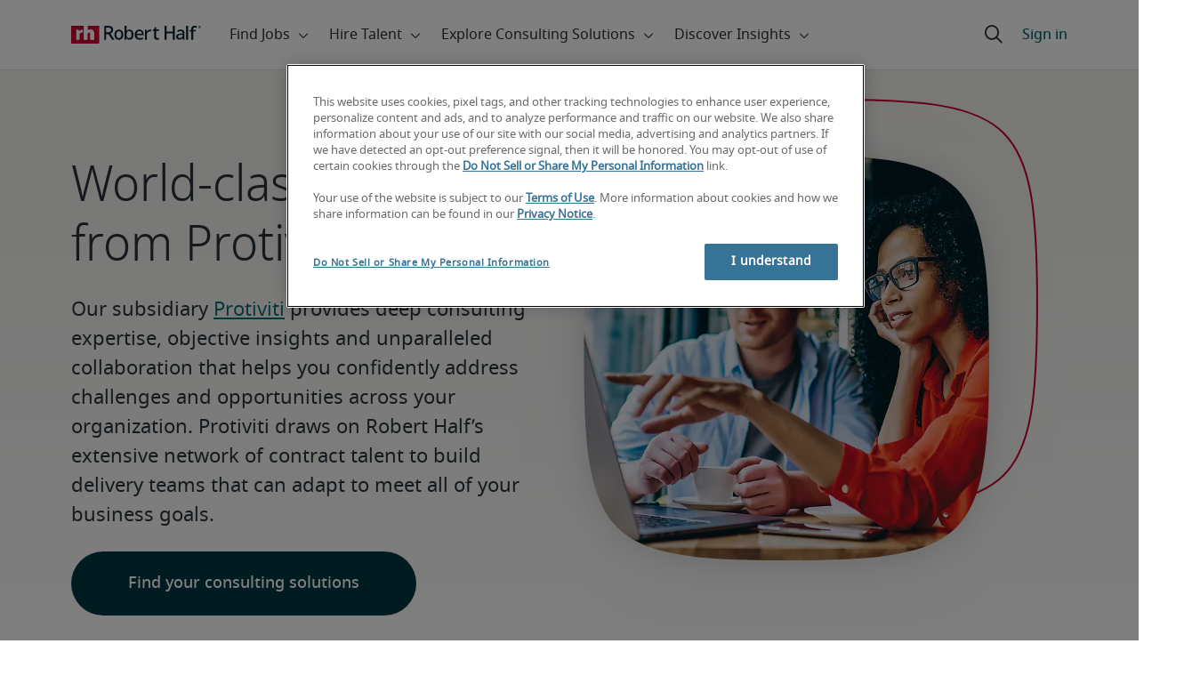

--- FILE ---
content_type: text/html;charset=utf-8
request_url: https://www.roberthalf.com/ca/en/consulting
body_size: 46807
content:
<!DOCTYPE HTML>
<html lang="en-CA">
    <head>
    <meta charset="UTF-8"/>
    <script defer="defer" type="text/javascript" src="/.rum/@adobe/helix-rum-js@%5E2/dist/rum-standalone.js"></script>
<link rel="icon" type="image/x-icon" href="/content/dam/roberthalf/favicon.png"/>
    <!-- Preconnect links -->
	<link rel="preconnect" href="https://www.google.com"/>
	<link rel="preconnect" href="https://cdn.cookielaw.org"/>
	<link rel="dns-prefetch" href="https://prdmir-online.roberthalf.com"/>
	<link rel="preconnect" href="https://www.googletagmanager.com"/>
    <link rel="preconnect" href="https://js.clrt.ai"/>
	
  		<link rel="preconnect" href="https://resources.roberthalfonline.com"/>
  	
    
    <meta name="template" content="full-width-page-content"/>
    <meta name="viewport" content="width=device-width, initial-scale=1"/>
    
    
        <meta name="robots" content="index, follow"/>
        
    
    
    

  
      <link rel="canonical" href="https://www.roberthalf.com/ca/en/consulting"/>
  
  


    



<!-- Language And Country
en-ca
Country
ca-->

<!-- OptanonConsentNoticeStart -->

  <link rel="dns-prefetch" href="https://cdn.cookielaw.org"/>
  <script id="onetrust-cdn" src="https://cdn.cookielaw.org/scripttemplates/otSDKStub.js" data-language="en-ca" type="text/javascript" charset="UTF-8" data-domain-script="018f54c3-a48a-7cfd-9399-07bc2d5352b5" async fetchpriority="high"></script>
  <script type="text/javascript">
    function OptanonWrapper() {
      checkConsentValues();
    }
  </script>

<!-- OptanonConsentNoticeEnd -->

<!-- Check Cookie Value Start-->
<script type="text/javascript">
  var isPerformanceCookiesChecked = false;

  function checkConsentValues() {
    var consentRatio = getOptanonConsentRatio();
    var rhclBaseEl = document.querySelector("rhcl-base");
    var isPerformanceCookieEnabled = 'false' === "true";
    var consentAccepted = consentRatio != null && consentRatio.includes("2:1");

    if (consentAccepted) {
      isPerformanceCookiesChecked = true;
      var oneTrustEvent = new CustomEvent("rh-onetrust-accepted", { "detail": "vanilla js version of one trust event" });
      var oneTrustJSEvent = new CustomEvent("rh-onetrust-accepted-js", { "detail": "vanilla js version of one trust event" });
      document.dispatchEvent(oneTrustJSEvent);
      document.dispatchEvent(oneTrustEvent);
      if (isPerformanceCookieEnabled) {
        if (rhclBaseEl.hasAttribute("performance-cookie-disabled")) {
          rhclBaseEl.removeAttribute("performance-cookie-disabled");
        }
      }
    } else if (isPerformanceCookieEnabled) {
      rhclBaseEl.setAttribute("performance-cookie-disabled", true);
    }
  }

  window.setTimeout(checkConsentValues, 2000);

  function getCookie(cname) {
    var name = cname + '=';
    var decodedCookie = decodeURIComponent(document.cookie);
    var ca = decodedCookie.split(';');
    for (var i = 0; i < ca.length; i++) {
      var c = ca[i];
      while (c.charAt(0) == ' ') {
        c = c.substring(1);
      }
      if (c.indexOf(name) == 0) {
        return c.substring(name.length, c.length);
      }
    }
    return false;
  }

  function getOptanonConsentRatio() {
    const queryParams = new URLSearchParams(getCookie("OptanonConsent"));
    return queryParams.get('groups');
  }
</script>
<!-- Check Cookie Value End-->

<!-- TealiumStart -->

  <script type="text/javascript">
    var utag_data = {"pageType":null,"pageSection":"section","pageName":"English","countryCode":"ca","currencyCode":"USD"};
    // This script is provided, don't change without consulting the analytics team
    (function (a, b, c, d) {
      a = 'https://tags.roberthalf.com/canada2/prod/utag.js';
      b = document; c = 'script'; d = b.createElement(c); d.src = a; d.type = 'text/java' + c; d.async = true;
      a = b.getElementsByTagName(c)[0]; a.parentNode.insertBefore(d, a);
    })();
  </script>


  <script async defer src="/etc.clientlibs/roberthalf/clientlibs/clientlib-tealium.lc-4045ddcc1948e9043decb7264c4cb7f5-lc.min.js"></script>



<!-- TealiumEnd -->
<!-- InvocaStart -->

  <script>
    window.setTimeout(loadInvoca, 2000);

    function loadInvoca() {
      if (isPerformanceCookiesChecked) {
        // This script is provided, don't change without consulting the analytics team
        (function (i, n, v, o, c, a) {
          i.InvocaTagId = o; var s = n.createElement('script'); s.type = 'text/javascript';
          s.async = true; s.src = ('https:' === n.location.protocol ? 'https://' : 'http://') + v;
          var fs = n.getElementsByTagName('script')[0]; fs.parentNode.insertBefore(s, fs);
        })(window, document, 'solutions.invocacdn.com/js/invoca-latest.min.js', '479/3627146293');
      } else {
        document.addEventListener("rh-onetrust-accepted", loadInvoca);
      }
    }
  </script>

<!-- InvocaEnd -->

    


  <script>
    var salaryGuideGatingProperties = '{ enabled: false, redirectLocation: "null", key: "null" }';
    if (salaryGuideGatingProperties.redirectLocation && !salaryGuideGatingProperties.redirectLocation.endsWith(".html")) {
      salaryGuideGatingProperties.redirectLocation += ".html";
    }
    window.salaryGuideGatingProperties = salaryGuideGatingProperties;
    window.passesSalaryGuideGating = function() {
      if (
        salaryGuideGatingProperties.enabled != undefined &&
        salaryGuideGatingProperties.enabled.toString().toLowerCase() === "true" &&
        window.localStorage.getItem("salaryGuideGatingKey") != salaryGuideGatingProperties.key &&
        window.location.pathname != salaryGuideGatingProperties.redirectLocation
      ) {
        return false;
      }
      return true;
    }

  </script>


    <link media="print" rel="stylesheet" href="/etc.clientlibs/roberthalf/clientlibs/clientlib-base.lc-aadab028fda76fa101c57a36121a8a16-lc.min.css" type="text/css">


<script>
 let css = document.querySelector('link[media="print"]');
 if(css) {
  css.media = "all";
 }
</script>
<script>
  // window function to fetch UPO
  function getUPO() {
    try {
      const upoString = localStorage.getItem("unifiedProfileObject");
      if (!upoString) return {};

      const parsed = JSON.parse(decodeURIComponent(atob(upoString)));
      if (!parsed || typeof parsed !== 'object') return {};

      // Check if the country in UPO matches the current page's country
      const country = window?.pageObj?.__extrasettings__?.country;
      if (country && parsed.country && parsed.country.toLowerCase() !== country.toLowerCase()) {
        // If it doesn't match, clear the UPO
        Object.keys(parsed).forEach(key => parsed[key] = '');
      }

      return parsed;
    } catch (e) {
      console.warn("Error processing UPO:", e);
      return {};
    }
  }

  // window function to update UPO
  async function setUPO(unifiedProfileObject) {
    // when setting the upo, include the country if it is not already present
    try {
      if (!unifiedProfileObject.country) {
        unifiedProfileObject.country = window?.pageObj?.__extrasettings__?.country;
      }
    } catch (e) {
      console.warn("Error setting UPO country:", e);
    }
    const encodedString = btoa(encodeURIComponent(JSON.stringify(unifiedProfileObject)));
    localStorage.setItem("unifiedProfileObject", encodedString);
    await window.yieldToMain?.();
  }
</script>


  <script>
    window.addEventListener("rhcl-initialized", () => {
      window.setTimeout(handleClLoaded, 250);
    });

    // Backup in case events do not sync up
    window.setTimeout(handleClLoaded, 5000);

    function handleClLoaded() {
      document.querySelector('style[data-source="rh-slot-style"]')?.remove();
    }
  </script>
  




<link rel="preload stylesheet" as="style" href="https://resources.roberthalfonline.com/rhcl/v40.0.1/assets/libraries/fontawesome6/css/all.css"/>
<link rel="preload stylesheet" as="style" href="https://resources.roberthalfonline.com/rhcl/v40.0.1/css/rhcl.css"/>
<link rel="preload" href="https://resources.roberthalfonline.com/rhcl/v40.0.1/assets/Fonts/NotoSans/notosans-display-light-webfont.woff2" as="font" crossorigin/>
<link rel="preload" href="https://resources.roberthalfonline.com/rhcl/v40.0.1/assets/Fonts/NotoSans/notosans-display-webfont.woff2" as="font" crossorigin/>
<link rel="preload" href="https://resources.roberthalfonline.com/rhcl/v40.0.1/assets/Fonts/NotoSans/notosans-regular-webfont.woff2" as="font" crossorigin/>
<link rel="preload" href="https://resources.roberthalfonline.com/rhcl/v40.0.1/assets/Fonts/fontawesome6/fa-regular-400.woff2" as="font" crossorigin/>
<script type="module" src="https://resources.roberthalfonline.com/rhcl/v40.0.1/lib/rhcl.esm.js" async></script>
  <style data-source="rh-slot-style">
    [slot], rhcl-typography, rhcl-heading, rhcl-typeahead, .rhcl-typography,
     .rhcl-focused-search-block, .rhcl-block-paginated-feature, rhcl-modal,
      rhcl-block-stacking-cards, rhcl-block-focused-search, rhcl-search-bar,
      rhcl-button-group-wrapper, rhcl-block-paired-content, .cmp-rhcl-focused-block-wrapper
       .cmp-rhcl-stacking-cards-block-wrapper, .cmp-container { visibility: hidden; }

    [slot]{font-family: "Noto Sans Regular";}
    h1[slot],h2[slot],h3[slot],h4[slot],h5[slot],h6[slot],p[slot]{ font-family: "Noto Sans Display";}
  </style>
  
<script type="text/javascript">
    window.pageObj = {};
    izCountries = 'gb,de,fr,ch,cn,jp,cl,at,ae,be,nl,nz,hk,br,sg,au,lu'.split(",");
    naCountries = 'us,ca'.split(",");
    luxCountries = 'us,ca,de,be,gb,br,fr'.split(",");
    fomodCountries = 'nl'.split(",");
    euCountries = 'gb,de,fr,ch,at,ae,be,nl'.split(",");
    aemSettings = {
      "rh_account_creation": {
        accountCreateResendEmailEndpoint: 'https:\/\/prd\u002Ddr.gen.api.roberthalfonline.com\/salesforce\u002Dapi\/resend\u002Demail',
        accountRoutingMap: {
          "email": '\/ca\/en\/sign\u002Dup\/form\/thank\u002Dyou',
          "resume": '\/ca\/en\/find\u002Djobs\/upload\u002Dresume\/app',
          "candidate-email": '\/ca\/en\/find\u002Djobs\/upload\u002Dresume\/email\u002Dverification\/app',
          "msjo": '\/ca\/en\/sign\u002Dup\/form',
          "login": 'https:\/\/online.roberthalf.com\/s\/login?',
          "pendingAccount": '\/ca\/en\/sign\u002Dup\/form\/thank\u002Dyou',
          // "expiredVerification": '\/ca\/en\/sign\u002Dup\/form\/thank\u002Dyou',
          "candidateExpired": '\/ca\/en\/find\u002Djobs\/upload\u002Dresume\/app',
          "clientExpired": '\/ca\/en\/sign\u002Dup\/form\/thank\u002Dyou',
          "hasWebAccountClientOnly": 'https:\/\/online.roberthalf.com\/s\/login?',
          "hasWebAccount": 'https:\/\/online.roberthalf.com\/s\/login?',
        }
      },
        "rh_candidate_apply": {
            aiConsentEndpoint: 'https:\/\/prd\u002Ddr.rf.api.roberthalfonline.com\/candidate\u002Dapply\/update\u002Dai\u002Dconsent',
            accountCreateEndpoint:'https:\/\/prd\u002Ddr.rf.api.roberthalfonline.com\/candidate\u002Dapply\/create\u002Daccount',
            directAccountCreateEndpoint: 'https:\/\/prd\u002Ddr.rf.api.roberthalfonline.com\/candidate\u002Dapply\/create\u002Daccount',
            applyEndpoint:'https:\/\/prd\u002Ddr.rf.api.roberthalfonline.com\/candidate\u002Dapply\/job\u002Dapply',
            resendEmailEndpoint: 'https:\/\/prd\u002Ddr.gen.api.roberthalfonline.com\/salesforce\u002Dapi\/resend\u002Demail',
            submitResumeEndpoint:'https:\/\/prd\u002Ddr.rf.api.roberthalfonline.com\/candidate\u002Dapply\/submit\u002Dresume',
            resumeParseEndpoint:'https:\/\/prd\u002Ddr.rf.api.roberthalfonline.com\/parse\u002Dresume\/parse',
            xingUploadResumeEndpoint:'https:\/\/prd\u002Ddr.rf.api.roberthalfonline.com\/candidate\u002Dapply\/xing\u002Dresume',
            linkedInUploadResumeEndpoint:'https:\/\/prd\u002Ddr.rf.api.roberthalfonline.com\/candidate\u002Dapply\/job\u002Dapply\/linkedin\u002Dresume',
            geolocationEndpoint:'https:\/\/gen.api.roberthalfonline.com\/geocode\/getGeoByRegion?country_code=',
            googleGeoCodeEndpoint:'https:\/\/gen.api.roberthalfonline.com\/googlegeo\/getGeocode?address=',
            timezoneEndpoint:'https:\/\/prd\u002Ddr.gen.api.roberthalfonline.com\/timezone\/getTimezone',
            fetchSkills:'https:\/\/prd\u002Ddr.rf.api.roberthalfonline.com\/candidate\u002Dapply\/fetch\u002Dskills',
            patchSkills:'https:\/\/prd\u002Ddr.rf.api.roberthalfonline.com\/candidate\u002Dapply\/patch\u002Dskills',
            bearerAuthProfile: 'https:\/\/direct.roberthalf.com\/mobileapi\/services\/apexrest\/me\/profile?version=v5.0.0',
            jwtUnauthProfile:'https:\/\/direct.roberthalf.com\/mobileapi\/services\/apexrest\/me\/unauthprofile?version=v4.3.0',
            fetchResume:'https:\/\/prd\u002Ddr.rf.api.roberthalfonline.com\/candidate\u002Dapply\/job\u002Dapply\/fetch\u002Dresume',
            jobTypeValuesEndpoint:'https:\/\/gen.api.roberthalfonline.com\/iz\u002Dbranch\u002Dservice\/findJobTypeList',
            specializationValuesEndpoint:'https:\/\/gen.api.roberthalfonline.com\/iz\u002Dbranch\u002Dservice\/findSpecializationList',
            nearestOfficeValuesEndpoint:'https:\/\/gen.api.roberthalfonline.com\/iz\u002Dbranch\u002Dservice\/findOfficeList',
            xingPluginScript:'https:\/\/www.xing\u002Dshare.com\/plugins\/login_plugin.js',
            xingId:'82ac2657946cd0af3fa4',
            signInAppId:'0sp3w000001UJH5',
            signInDomain:'https:\/\/online.roberthalf.com',
            otpSendEndpoint:'https:\/\/direct.roberthalf.com\/mobileapi\/services\/apexrest\/me\/verify\/send',
            otpVerifyEndpoint:'https:\/\/direct.roberthalf.com\/mobileapi\/services\/apexrest\/me\/verify\/verifyCode',
        },
        "rh_client_payment" :{
            profileId:'EB9BBCE6\u002D70F7\u002D41BB\u002DB03B\u002DA8C27BB01D8E',
            accessKey: '75aac303597d3275b0b500ad25b06b6f',
            maintenanceMode: 'false',
            cybersourceEndpoint:'https:\/\/secureacceptance.cybersource.com\/embedded\/pay',
            invoiceEndpoint:'https:\/\/prd\u002Ddr.gen.api.roberthalfonline.com\/cpp',
        },
        "rh_job_search": {
            getAndSetSavedJobsEndpoint:'https:\/\/prd\u002Ddr.gen.api.roberthalfonline.com\/get\u002Dand\u002Dset\u002Djob\/query',
            jobAlertsEndpoint:'https:\/\/prd\u002Ddr.ma.api.roberthalfonline.com\/job\u002Dalerts\/subscribe',
            jobInterestEndpoint:'https:\/\/prd\u002Ddr.jps.api.roberthalfonline.com\/presented\u002Djob\/jobinterest',
            jobSearchEndpoint:'https:\/\/prd\u002Ddr.jps.api.roberthalfonline.com\/search',
            quickApplyEndpoint:'https:\/\/prd\u002Ddr.rf.api.roberthalfonline.com\/candidate\u002Dapply\/quick\u002Dapply',
            signInLink:'https:\/\/www.roberthalf.com\/login.rhlogin',
            jobSearchLocationTypeaheadEndpoint:'https:\/\/gen.api.roberthalfonline.com\/auto\u002Dcomplete\u002Daem\/search',
            feedbackDestinationEditAvailability:'avail',
            feedbackDestinationEditLocation:'loc',
            feedbackDestinationEditPayPreference:'pref',
            feedbackDestinationEditSkills:'skills',
            jobInterestFeedback:'https:\/\/prd\u002Ddr.rf.api.roberthalfonline.com\/candidate\u002Dapply\/feedback'
        },
        "rh_multistep_job_order" :{
            leadsProcessingEndpoint:'https:\/\/prd\u002Ddr.lp.api.roberthalfonline.com\/proxy\u002Dlead\u002Dprocessing\/send',
            jobFunctionTypeahead:'https:\/\/gen.api.roberthalfonline.com\/auto\u002Dcomplete\u002Daem\/job\u002Dfunction',
            skillSearch: 'https:\/\/prd\u002Ddr.gen.api.roberthalfonline.com\/sf\u002Dskills\/skillSearch',
            skillsRecommendation: 'https:\/\/prd\u002Ddr.gen.api.roberthalfonline.com\/sf\u002Dskills\/skillRecommendation',
            nearestOfficeValuesEndpoint: '',
            sfccRedirectUrl: 'https:\/\/online.roberthalf.com'
        },
        "rh_candidate_discovery": {
          candidateJobTitleTypeaheadEndpoint: 'https:\/\/gen.api.roberthalfonline.com\/auto\u002Dcomplete\u002Daem\/job\u002Dfunction',
          candidateLocationTypeaheadEndpoint: 'https:\/\/gen.api.roberthalfonline.com\/auto\u002Dcomplete\u002Daem\/search'
        },
        "rh_common": {
          accountCheckEndpoint:'https:\/\/prd\u002Ddr.gen.api.roberthalfonline.com\/check\u002Dstatus\/check?candidate_email=',
          geolocationEndpoint: 'https:\/\/gen.api.roberthalfonline.com\/googlegeo\/getReverseGeocode',
          personDetailsEndpoint: '\/bin\/personDetails',
          isGeolocationTrackingEnabled: '',
          recaptchaEndpoint: 'https:\/\/prd\u002Ddr.gen.api.roberthalfonline.com\/recaptcha\/verify\u002Dtoken',
          page_section: 'Managed Solutions',
          page_user_type: 'Client',
          page_type: '',
          isLuxCountry: 'true',
          isBearerTokenEnabled: 'true',
          page_line_of_business: '\u002D Select a LOB \u002D'
        },
        "rh_target": {
          country: 'ca',
          language: 'en',
          adminPath: '/ca/en/consulting',
          canonicalPath: '/ca/en/consulting',
          title: 'Consulting Solutions, Project Staffing &amp; Managed Services | Robert Half',
          description: "Find the support that your complex IT, legal, audit, finance or creative projects need, plus advice from industry experts, with our consulting solutions.",
          robots: 'index,follow',
          excludeFromSiteSearch: '',
          excludeFromSitemap: '',
          excludeFromSiteimprove: '',
          pageSection: 'Managed Solutions',
          pageType: '',
          userFocus: 'Client',
          industryName :'',
          authorName :'By Robert Half',
          featuredImagePath: '/content/dam/roberthalf/Robert_Half_Talent_Solutions_Logo.png',
          thumbnailImagePath :'',
          publishedDate :'2023-03-07',
          categories :'',
          pageTags :'',
          pageLineOfBusiness: '- Select a LOB -'
        }
    };

    // set personal domains array from file
    try {
      aemSettings.rh_common.personalDomains = JSON.parse('[\x22gmail.com\x22,\x22yahoo.com\x22,\x22hotmail.com\x22,\x22outlook.com\x22,\x22icloud.com\x22,\x22ymail.com\x22,\x22sbcglobal.net\x22,\x22bellsouth.net\x22,\x22jourrapide.com\x22,\x22comcast.net\x22,\x22cox.net\x22,\x22live.com\x22,\x22att.net\x22,\x22telesyncglobal.com\x22,\x22yelesync.co.us\x22,\x22globalcom.com\x22,\x22msn.com\x22,\x22aol.com\x22,\x22yahoo.co.jp\x22,\x22yahoo.com.br\x22,\x22hotmail.co.uk\x22,\x22yahoo.ae\x22,\x22yahoo.at\x22,\x22yahoo.be\x22,\x22yahoo.ca\x22,\x22yahoo.ch\x22,\x22yahoo.cn\x22,\x22yahoo.co\x22,\x22yahoo.co.id\x22,\x22yahoo.co.il\x22,\x22yahoo.co.in\x22,\x22yahoo.co.kr\x22,\x22yahoo.co.nz\x22,\x22yahoo.co.th\x22,\x22yahoo.co.uk\x22,\x22yahoo.co.za\x22,\x22yahoo.com.ar\x22,\x22yahoo.com.au\x22,\x22yahoo.com.cn\x22,\x22yahoo.com.co\x22,\x22yahoo.com.hk\x22,\x22yahoo.com.is\x22,\x22yahoo.com.mx\x22,\x22yahoo.com.my\x22,\x22yahoo.com.ph\x22,\x22yahoo.com.ru\x22,\x22yahoo.com.sg\x22,\x22yahoo.com.tr\x22,\x22yahoo.com.tw\x22,\x22yahoo.com.vn\x22,\x22yahoo.cz\x22,\x22yahoo.de\x22,\x22yahoo.dk\x22,\x22yahoo.es\x22,\x22yahoo.fi\x22,\x22yahoo.fr\x22,\x22yahoo.gr\x22,\x22yahoo.hu\x22,\x22yahoo.ie\x22,\x22yahoo.in\x22,\x22yahoo.it\x22,\x22yahoo.jp\x22,\x22yahoo.net\x22,\x22yahoo.nl\x22,\x22yahoo.no\x22,\x22yahoo.pl\x22,\x22yahoo.pt\x22,\x22yahoo.ro\x22,\x22yahoo.ru\x22,\x22yahoo.se\x22,\x22hotmail.be\x22,\x22hotmail.ca\x22,\x22hotmail.ch\x22,\x22hotmail.co\x22,\x22hotmail.co.il\x22,\x22hotmail.co.jp\x22,\x22hotmail.co.nz\x22,\x22hotmail.co.za\x22,\x22hotmail.com.ar\x22,\x22hotmail.com.au\x22,\x22hotmail.com.br\x22,\x22hotmail.com.mx\x22,\x22hotmail.com.tr\x22,\x22hotmail.de\x22,\x22hotmail.es\x22,\x22hotmail.fi\x22,\x22hotmail.fr\x22,\x22hotmail.it\x22,\x22hotmail.kg\x22,\x22hotmail.kz\x22,\x22hotmail.my\x22,\x22hotmail.nl\x22,\x22hotmail.ro\x22,\x22hotmail.roor\x22,\x22hotmail.ru\x22,\x22gmail.co.za\x22,\x22gmail.com.au\x22,\x22gmail.com.br\x22,\x22gmail.ru\x22]');
    } catch(err) {
      console.error("Error parsing personalDomains: ", err);
      aemSettings.rh_common.personalDomains = [];
    }

    try {
      window.aemSettings.rh_regex = JSON.parse("{\x22emailGlobal\x22:\x22(?!.*\\\\.\\\\.)[\\\\\u002D\\\\w.]+@[\\\\w\\\\\u002D.]+\\\\.[A\u002DZa\u002Dz]{2,6}(?:,[\\\\\u002D\\\\w.]+@[\\\\w\\\\\u002D.]+\\\\.[A\u002DZa\u002Dz]{2,4}){0,4}\x22,\x22nameGlobal\x22:\x22^[^\\\\\\\\!\\\\@\\\\$\\\\%\\\\#\\\\\x26\\\\*\\\\:\\\\;\\\\+\\\\=\\\\d]+$\x22,\x22fourDigitZipCode\x22:\x22^\\\\d{4}$\x22,\x22fiveDigitZipCode\x22:\x22^\\\\d{5}$\x22,\x22bePhoneNumber\x22:\x22^(?!(\\\\+32))([\\\\s\\\\.\\\\\u002D\\\\(\\\\)]?\\\\d[\\\\s\\\\.\\\\\u002D\\\\(\\\\)]?){9,10}$\x22,\x22caZipCode\x22:\x22^([ABCEGHJKLMNPRSTVXYabceghjklmnprstvxy]\\\\d[A\u002DZa\u002Dz]\\\\s?\\\\d[A\u002DZa\u002Dz]\\\\d)$\x22,\x22dePhoneNumber\x22:\x22^(?:\\\\d[\\\\s\\\\\u002D]*){5,12}\\\\d$\x22,\x22gbPhoneNumber\x22:\x22^(?!\\\\+44)([\\\\s\\\\.\\\\\u002D\\\\(\\\\)]?\\\\d[\\\\s\\\\.\\\\\u002D\\\\(\\\\)]?){8,11}$\x22,\x22gbZipCode\x22:\x22^[A\u002DZa\u002Dz]{1,2}[0\u002D9]{1,2}[A\u002DZa\u002Dz]?(\\\\s*[0\u002D9][A\u002DZa\u002Dz]{1,2})?$\x22,\x22NAPhoneNumber\x22:\x22^(?!\\\\+1)([\\\\s\\\\.\\\\\u002D\\\\(\\\\)]?\\\\d[\\\\s\\\\.\\\\\u002D\\\\(\\\\)]?){10}$\x22,\x22auPhoneNumber\x22:\x22^(?!\\\\+61)([\\\\s\\\\.\\\\\u002D\\\\(\\\\)]?\\\\d[\\\\s\\\\.\\\\\u002D\\\\(\\\\)]?){9,10}$\x22,\x22frPhoneNumber\x22:\x22^(?!\\\\+33)([\\\\s\\\\.\\\\\u002D\\\\(\\\\)]?\\\\d[\\\\s\\\\.\\\\\u002D\\\\(\\\\)]?){10}$\x22,\x22brPhoneNumber\x22:\x22^(?!\\\\+55)([\\\\s\\\\.\\\\\u002D\\\\(\\\\)]?\\\\d[\\\\s\\\\.\\\\\u002D\\\\(\\\\)]?){9,12}$\x22,\x22brZipCode\x22:\x22^\\\\d{5}\u002D\\\\d{3}$\x22,\x22nlPhoneNumber\x22:\x22^(?!\\\\+31)([\\\\s\\\\.\\\\\u002D\\\\(\\\\)]?\\\\d[\\\\s\\\\.\\\\\u002D\\\\(\\\\)]?){9,10}$\x22,\x22nlZipCode\x22:\x22^[0\u002D9]{4}\\\\s?([A\u002DZa\u002Dz]{2})?$\x22,\x22hkPhoneNumber\x22:\x22^(?!\\\\+852)([\\\\s\\\\.\\\\\u002D\\\\(\\\\)]?\\\\d[\\\\s\\\\.\\\\\u002D\\\\(\\\\)]?){8}$\x22,\x22sgPhoneNumber\x22:\x22^(?!\\\\+65)([\\\\s\\\\.\\\\\u002D\\\\(\\\\)]?\\\\d[\\\\s\\\\.\\\\\u002D\\\\(\\\\)]?){8}$\x22,\x22sixDigitZipCode\x22:\x22^\\\\d{6}$\x22,\x22chPhoneNumber\x22:\x22^(?!\\\\+41)([\\\\s\\\\.\\\\\u002D\\\\(\\\\)]?\\\\d[\\\\s\\\\.\\\\\u002D\\\\(\\\\)]?){4,13}$\x22,\x22clPhoneNumber\x22:\x22^(?!\\\\+56)([\\\\s\\\\.\\\\\u002D\\\\(\\\\)]?\\\\d[\\\\s\\\\.\\\\\u002D\\\\(\\\\)]?){8,9}$\x22,\x22sevenDigitZipCode\x22:\x22^\\\\d{7}$\x22,\x22cnPhoneNumber\x22:\x22^(?!\\\\+86)([\\\\s\\\\.\\\\\u002D\\\\(\\\\)]?\\\\d[\\\\s\\\\.\\\\\u002D\\\\(\\\\)]?){5,12}$\x22,\x22jpPhoneNumber\x22:\x22^(?!\\\\+81)([\\\\s\\\\.\\\\\u002D\\\\(\\\\)]?\\\\d[\\\\s\\\\.\\\\\u002D\\\\(\\\\)]?){5,13}$\x22,\x22jpZipCode\x22:\x22^\\\\d{3}\u002D?\\\\d{4}$\x22,\x22nzPhoneNumber\x22:\x22^(?!\\\\+64)([\\\\s\\\\.\\\\\u002D\\\\(\\\\)]?\\\\d[\\\\s\\\\.\\\\\u002D\\\\(\\\\)]?){3,10}$\x22}");
    } catch(err) {
      console.error("Error parsing rh_regex: ", err);
    }

    pageObj.__extrasettings__ = {
        language: 'en',
        country: 'ca'
    };

    try {
      window.rhcl_config_overrides = JSON.parse('{}');
    } catch(err) {
      window.rhcl_config_overrides = {};
      console.error("error parsing config overrides: ", err);
    }
</script>


  <script type="text/javascript">
    aemSettings.rh_common.recaptchaEndpoint = 'https:\/\/prd\u002Ddr.gen.api.roberthalfonline.com\/recaptcha\/verify\u002Dtoken';
  </script>











<title>Consulting Solutions, Project Staffing &amp; Managed Services | Robert Half</title>


























    <meta property="og:locale" content="en_CA"/>
    <meta property="og:updated_time" content="2025-04-19T02:10:23+0000"/>
    <meta property="og:type" content="website"/>
    
    

    
    
        <meta property="og:site_name" content="Robert Half Canada"/>
        <meta property="og:image" content="https://www.roberthalf.com/content/dam/roberthalf/rh.png"/>
        <meta property="og:image:type" content="image/png"/>
        <meta property="og:image:width" content="500"/>
        <meta property="og:image:height" content="500"/>
        <meta property="og:image:alt" content="rh-logo"/>

        
        
            <meta property="og:url" content="https://www.roberthalf.com/ca/en/consulting"/>

            
            
                <meta property="og:title" content="Consulting Solutions, Project Staffing &amp; Managed Services"/>
                <meta property="og:description" content="Find the support that your complex IT, legal, audit, finance or creative projects need, plus advice from industry experts, with our consulting solutions."/>
                <meta name="title" content="Consulting Solutions, Project Staffing &amp; Managed Services | Robert Half"/>
                <meta name="description" content="Find the support that your complex IT, legal, audit, finance or creative projects need, plus advice from industry experts, with our consulting solutions."/>
            
        
    




    
    
        <meta property="og:publication_time" content="2023-07-07T16:26:29+0000"/>
    

  




    <script type="application/ld+json">
        {
            "@context": "http://schema.org",
            "@type": "WebPage",
            "name" : "Consulting Solutions, Project Staffing &amp; Managed Services | Robert Half",
            "url": "https://www.roberthalf.com/ca/en/consulting",
            "isPartOf": {
                "@type": "WebSite",
                "name": "Robert Half",
                "url": "https://www.roberthalf.com/ca/en",
                "publisher": {
                    "type": "Organization",
                    "name": "Robert Half",
                    "legalName": "Robert Half Inc.",
                    "url": "https://www.roberthalf.com/ca/en",
                    "@id": "https://www.roberthalf.com/ca/en"
                }
            },
            "mainEntity": [{"@context":"https://schema.org","@type":"Service","@id":"https://www.roberthalf.com/ca/en/consulting","areaServed":"CA","category":"https://www.roberthalf.com/ca/en","description":null,"logo":"https://www.roberthalf.com/content/dam/roberthalf/Robert_Half_Talent_Solutions_Logo.png","image":"https://s7d9.scene7.com/is/image/roberthalfintl/sq1-1908262726?$Squircle1-Large-1x$&fmt=webp-alpha","name":"Consulting","serviceType":"Consulting","url":"https://www.roberthalf.com/ca/en/consulting","provider":{"@context":"https://schema.org","@type":"Organization","@id":"https://www.roberthalf.com/ca","areaServed":"CA","name":"Robert Half"}}],
            "mainEntityOfPage": "https://www.roberthalf.com/ca/en/consulting"
        }
    </script>
    
        <script type="text/javascript">
            window.addEventListener("load",function(){try{var b=document.querySelector("#articleSchema"),a=document.querySelector("#jobpostingSchema"),c=document.querySelector("#occupationSchema");b&&updateArticleSchema(b);a&&updateJobpostingSchema(a);c&&updateOccupationSchema(c)}catch(d){console.log(d)}});
var updateArticleSchema=function(b){var a=removeTags(b.text);a=JSON.parse(a);null!=a.articleBody&&""!==a.articleBody||replaceNullAndEmptyAttribute(a,"articleBody");null!=a.headline&&""!==a.headline||replaceNullAndEmptyAttribute(a,"headline");b.html(JSON.stringify(a))},updateJobpostingSchema=function(b){var a=removeTags(b.text);a=JSON.parse(a);null!=a.description&&""!=a.description||replaceNullAndEmptyAttribute(a,"description");null!=a.title&&""!=a.title||replaceNullAndEmptyAttribute(a,"title");b.html(JSON.stringify(a))},
updateOccupationSchema=function(b){var a=removeTags(b.text);a=JSON.parse(a);null!=a.description&&""!=a.description||replaceNullAndEmptyAttribute(a,"description");null!=a.name&&""!=a.name||replaceNullAndEmptyAttribute(a,"name");b.html(JSON.stringify(a))},removeTags=function(b){if(null===b||""===b)return!1;b=b.toString();b=b.replace(/(<([^>]+)>)/gi,"");return b.replace(/\r?\n|\r/g,"")},replaceNullAndEmptyAttribute=function(b,a){var c=document.querySelector("[heading-tag\x3d'h1']");c?(c=b.attr("headline"),
b[a]=c&&c.text?c.text:""):(c=document.querySelector("h1"),b[a]=c&&c.text?c.text:"")};
        </script>
    
    
    




<script async defer src="/etc.clientlibs/roberthalf/clientlibs/clientlib-clientId.lc-816e4fe05c72b7567d3214430c031c84-lc.min.js"></script>





<script type="text/javascript">
  function ready(a){if("function"!==typeof a)throw Error("Argument passed to ready should be a function");"loading"!=document.readyState?a():document.addEventListener?document.addEventListener("DOMContentLoaded",a,{once:!0}):document.attachEvent("onreadystatechange",function(){"loading"!=document.readyState&&a()})};
</script>

<script async defer src="/etc.clientlibs/roberthalf/clientlibs/clientlib-base.lc-9dc1360bb71e05d7d69958512fa97f25-lc.min.js"></script>







    
    

    
    
    

    

    
    
    
    
    <script async src="/etc.clientlibs/core/wcm/components/commons/datalayer/v2/clientlibs/core.wcm.components.commons.datalayer.v2.lc-1e0136bad0acfb78be509234578e44f9-lc.min.js"></script>


    
    <script async src="/etc.clientlibs/core/wcm/components/commons/datalayer/acdl/core.wcm.components.commons.datalayer.acdl.lc-bf921af342fd2c40139671dbf0920a1f-lc.min.js"></script>



    
    
    <script async src="https://js.clrt.ai/13995.js" type="text/javascript"></script>
</head>
    <body class="page basicpage" id="page-30658f8020" data-cmp-link-accessibility-enabled data-cmp-link-accessibility-text="opens in a new tab" data-cmp-data-layer-enabled data-cmp-data-layer-name="adobeDataLayer">
        <script>
          var dataLayerName = 'adobeDataLayer' || 'adobeDataLayer';
          window[dataLayerName] = window[dataLayerName] || [];
          window[dataLayerName].push({
              page: JSON.parse("{\x22page\u002D30658f8020\x22:{\x22@type\x22:\x22roberthalf\/components\/structure\/page\/page\x22,\x22repo:modifyDate\x22:\x222025\u002D04\u002D19T02:10:23Z\x22,\x22dc:title\x22:\x22CS\u002D01 | Explore Consulting Solutions\x22,\x22dc:description\x22:\x22Find the support that your complex IT, legal, audit, finance or creative projects need, plus advice from industry experts, with our consulting solutions.\x22,\x22xdm:template\x22:\x22\/conf\/roberthalf\/settings\/wcm\/templates\/full\u002Dwidth\u002Dpage\u002Dcontent\x22,\x22xdm:language\x22:\x22en\u002DCA\x22,\x22xdm:tags\x22:[],\x22repo:path\x22:\x22\/content\/roberthalf\/ca\/en\/consulting.html\x22}}"),
              event:'cmp:show',
              eventInfo: {
                  path: 'page.page\u002D30658f8020'
              }
          });
        </script>
        
        
            




            

     <rhcl-base path="https://resources.roberthalfonline.com/rhcl/v40.0.1" locale="en-CA"></rhcl-base>

<div class="root container-fluid cmp-container">

    
    <div id="container-da5f14ae6e" class="cmp-container">
        


<div class="aem-Grid aem-Grid--12 aem-Grid--default--12 ">
    
    <div class="experiencefragment aem-GridColumn aem-GridColumn--default--12">
<div id="experiencefragment-ca4ead7c74" class="cmp-experiencefragment cmp-experiencefragment--header">


    
    
    
    <div id="container-051b1a157e" class="cmp-container">
        
        <div class="root container-fluid cmp-container">

    
    
  <div class="cq-placeholder" data-emptytext="Navigation: Header">
  </div>
  
  <div id="header-4c67c45366" class="cmp-container">
    
    
         <div id="skipToMainContent" data-skipToMainContent-label="Skip to Main Content"></div>
         
          <script>
            // needs to run once on any page with a nav header
            function identifyFirstComponent() {
              try {
                const excludedTags = ["RHCL-BLOCK-NAVIGATION", "RHCL-BLOCK-COOKIE-BAR"];
                const rhclContentBlocks = Array.from(document.querySelectorAll("body *"))
                  .filter(
                    (elem) =>
                      elem.tagName.startsWith("RHCL-BLOCK") ||
                      elem.classList.contains("rh-homepage-hero") ||
                      elem.classList.contains("rh-first-component")
                  )
                  .filter((elem) => !excludedTags.includes(elem.tagName));
                const maxTries = 10;
                let tries = 1;
                const nav = document.querySelector("rhcl-block-navigation");
                if (nav && nav.getAttribute("background") == "transparent") {
                  // find first component
                  if (rhclContentBlocks.length > 0) {
                    rhclContentBlocks[0].setAttribute(
                      "data-first-component-padded",
                      "true"
                    );
                  } else {
                    tries++;
                    if (tries <= maxTries) {
                      setTimeout(identifyFirstComponent, 500);
                    }
                  }
                } else {
                  const hero = document.querySelector(".rh-homepage-hero");
                  if (hero) {
                    hero.removeAttribute("data-first-component-padded");
                  }
                }
              } catch (error) {
                console.log(error);
              }
            }
            window.ready(() => {
              identifyFirstComponent();
            });

          </script>
        
        
          <rhcl-block-navigation branding-destination="/ca/en" account-menu-label="My Account" branding-external="false" branding-title="Robert Half" sign-in-label="Sign in" sign-in-destination="/login.rhlogin?language=en&amp;country=ca" background="white" theme="light">
        
          
        
          





	<rhcl-navigation-item slot="navigation-item" destination="/ca/en/find-jobs" label="Find Jobs" cta-heading-label="Control your career. Find the right role for you - remote, hybrid or on-site." cta-label="Find your next job" cta-destination="/ca/en/find-jobs" cta-external="false" cta-variant="primary">

		
			

      
      
  
  
  
  
  
  
  
  
  
  
  
  

  
  
  
  
  
  
  
  
  
  
  
  
  
  
  
  

  <!-- using dynamic media template -->

  
    <img slot="accent-image" loading="lazy" fetchpriority="low" sizes="(min-width: 1024px) 307px,(min-width: 768px) 230px,(min-width: 0px) 288px" srcset="https://s7d9.scene7.com/is/image/roberthalfintl/sq1-nav-findjobs?$Squircle1-Large-1x$&amp;fmt=webp-alpha 307w,https://s7d9.scene7.com/is/image/roberthalfintl/sq1-nav-findjobs?$Squircle1-Medium-1x$&amp;fmt=webp-alpha 230w,https://s7d9.scene7.com/is/image/roberthalfintl/sq1-nav-findjobs?$Squircle1-Small-1x$&amp;fmt=webp-alpha 288w" src="https://s7d9.scene7.com/is/image/roberthalfintl/sq1-nav-findjobs?$Squircle1-Large-1x$&fmt=webp-alpha" alt aria-hidden="true"/>
  

  

  


		

		<rhcl-list-base slot="secondary-nav-content">
				
					<rhcl-menu-link slot="item">
						<a slot="item" href="/ca/en/jobs">Search jobs now</a>
											
					</rhcl-menu-link>
                    
				
					<rhcl-menu-link slot="item">
						<a slot="item" href="/ca/en/find-jobs/upload-resume">Find the right job type for you</a>
											
					</rhcl-menu-link>
                    
				
					<rhcl-menu-link slot="item">
						<a slot="item" href="/ca/en/find-jobs/partner">Explore how we help job seekers</a>
											
					</rhcl-menu-link>
                    
				
		</rhcl-list-base>



		


		

	</rhcl-navigation-item>






	<rhcl-navigation-item slot="navigation-item" destination="/ca/en/hire-talent" label="Hire Talent" cta-heading-label="We&#39;re ready to help you hire talent at every level, from office support roles to C-suite." cta-label="Hire talent" cta-destination="/ca/en/hire-talent" cta-external="false" cta-variant="primary">

		
			

      
      
  
  
  
  
  
  
  
  
  
  
  
  

  
  
  
  
  
  
  
  
  
  
  
  
  
  
  
  

  <!-- using dynamic media template -->

  
    <img slot="accent-image" loading="lazy" fetchpriority="low" sizes="(min-width: 1024px) 307px,(min-width: 768px) 230px,(min-width: 0px) 288px" srcset="https://s7d9.scene7.com/is/image/roberthalfintl/sq1-nav-hiretalent?$Squircle1-Large-1x$&amp;fmt=webp-alpha 307w,https://s7d9.scene7.com/is/image/roberthalfintl/sq1-nav-hiretalent?$Squircle1-Medium-1x$&amp;fmt=webp-alpha 230w,https://s7d9.scene7.com/is/image/roberthalfintl/sq1-nav-hiretalent?$Squircle1-Small-1x$&amp;fmt=webp-alpha 288w" src="https://s7d9.scene7.com/is/image/roberthalfintl/sq1-nav-hiretalent?$Squircle1-Large-1x$&fmt=webp-alpha" alt aria-hidden="true"/>
  

  

  


		

		<rhcl-list-base slot="secondary-nav-content" headline="Staffing">
				
					<rhcl-menu-link slot="item">
						<a slot="item" href="/ca/en/hire-talent/flexible-staffing">Contract talent</a>
											
					</rhcl-menu-link>
                    
				
					<rhcl-menu-link slot="item">
						<a slot="item" href="/ca/en/hire-talent/full-time-staffing">Permanent talent</a>
											
					</rhcl-menu-link>
                    
				
					<rhcl-menu-link slot="item">
						<a slot="item" href="/ca/en/hire-talent/partner">Learn how we work with you</a>
											
					</rhcl-menu-link>
                    
				
		</rhcl-list-base>



		<rhcl-list-base slot="secondary-nav-content" headline="Retained services">
			
				<rhcl-menu-link slot="item">
					<a slot="item" href="/ca/en/hire-talent/executive-search">Executive search</a>
					
				</rhcl-menu-link>
                
			
		</rhcl-list-base>


		<rhcl-list-base slot="gradient-content" headline="Areas of expertise" layout="column">
			
				<rhcl-menu-link slot="item">
					<a slot="item" href="/ca/en/accounting-finance">Finance and Accounting</a>
					
				</rhcl-menu-link>
                
			
				<rhcl-menu-link slot="item">
					<a slot="item" href="/ca/en/tech-it">Technology</a>
					
				</rhcl-menu-link>
                
			
				<rhcl-menu-link slot="item">
					<a slot="item" href="/ca/en/marketing-creative">Marketing and Creative</a>
					
				</rhcl-menu-link>
                
			
				<rhcl-menu-link slot="item">
					<a slot="item" href="/ca/en/legal">Legal</a>
					
				</rhcl-menu-link>
                
			
				<rhcl-menu-link slot="item">
					<a slot="item" href="/ca/en/administrative">Administrative and Customer Support</a>
					
				</rhcl-menu-link>
                
			
		</rhcl-list-base>

	</rhcl-navigation-item>






	<rhcl-navigation-item slot="navigation-item" destination="/ca/en/consulting" label="Explore Consulting Solutions" cta-heading-label="See how our consulting capabilities can help transform your business." cta-label="Explore consulting solutions" cta-destination="/ca/en/consulting" cta-external="false" cta-variant="primary">

		
			

      
      
  
  
  
  
  
  
  
  
  
  
  
  

  
  
  
  
  
  
  
  
  
  
  
  
  
  
  
  

  <!-- using dynamic media template -->

  
    <img slot="accent-image" loading="lazy" fetchpriority="low" sizes="(min-width: 1024px) 307px,(min-width: 768px) 230px,(min-width: 0px) 288px" srcset="https://s7d9.scene7.com/is/image/roberthalfintl/sq1-nav-exploreconsultingsolutions?$Squircle1-Large-1x$&amp;fmt=webp-alpha 307w,https://s7d9.scene7.com/is/image/roberthalfintl/sq1-nav-exploreconsultingsolutions?$Squircle1-Medium-1x$&amp;fmt=webp-alpha 230w,https://s7d9.scene7.com/is/image/roberthalfintl/sq1-nav-exploreconsultingsolutions?$Squircle1-Small-1x$&amp;fmt=webp-alpha 288w" src="https://s7d9.scene7.com/is/image/roberthalfintl/sq1-nav-exploreconsultingsolutions?$Squircle1-Large-1x$&fmt=webp-alpha" alt aria-hidden="true"/>
  

  

  


		

		



		


		<rhcl-list-base slot="gradient-content" headline="AREAS OF EXPERTISE" layout="column-two">
			
				<rhcl-menu-link slot="item" description="Cloud • Cybersecurity • Data &amp; Analytics • Data Privacy • Intelligent Automation • IT Service Desk">
					<a slot="item" href="/ca/en/consulting/tech">Technology</a>
					
				</rhcl-menu-link>
                
			
				<rhcl-menu-link slot="item" description="Internal Audit • Regulatory Compliance • Financial Crimes Compliance • Risk Management • Sarbanes-Oxley">
					<a slot="item" href="/ca/en/consulting/risk-compliance-audit">Risk, Audit and Compliance</a>
					
				</rhcl-menu-link>
                
			
				<rhcl-menu-link slot="item" description="Finance Transformation • Process Optimization • Finance Technology &amp; Data • Reporting &amp; Compliance • Cost &amp; Performance Management">
					<a slot="item" href="/ca/en/consulting/finance">Finance and Accounting</a>
					
				</rhcl-menu-link>
                
			
				<rhcl-menu-link slot="item" description="Digital Transformation • Marketing Services • Marketing Technology • Creative and Design">
					<a slot="item" href="/ca/en/consulting/digital">Digital, Marketing and Customer Experience</a>
					
				</rhcl-menu-link>
                
			
				<rhcl-menu-link slot="item" description="Data Privacy • Legal Consulting • Transaction Services">
					<a slot="item" href="/ca/en/consulting/legal">Legal</a>
					
				</rhcl-menu-link>
                
			
				<rhcl-menu-link slot="item" description="Contact Centres • Sustainability • Operational Effectiveness • Supply Chain • Sourcing &amp; Procurement">
					<a slot="item" href="/ca/en/consulting/administrative">Operations</a>
					
				</rhcl-menu-link>
                
			
				<rhcl-menu-link slot="item" description="HR Transformation • Employee Experience • Managed Talent • Future of Work • Organizational Transformation">
					<a slot="item" href="/ca/en/consulting/human-resources">Human Resources</a>
					
				</rhcl-menu-link>
                
			
		</rhcl-list-base>

	</rhcl-navigation-item>






	<rhcl-navigation-item slot="navigation-item" destination="/ca/en/insights" label="Discover Insights" cta-heading-label="Make smarter decisions with the latest hiring trends and career insights." cta-label="Discover Insights" cta-destination="/ca/en/insights" cta-external="false" cta-variant="primary">

		
			

      
      
  
  
  
  
  
  
  
  
  
  
  
  

  
  
  
  
  
  
  
  
  
  
  
  
  
  
  
  

  <!-- using dynamic media template -->

  
    <img slot="accent-image" loading="lazy" fetchpriority="low" sizes="(min-width: 1024px) 307px,(min-width: 768px) 230px,(min-width: 0px) 288px" srcset="https://s7d9.scene7.com/is/image/roberthalfintl/sq1-nav-discoverinsights?$Squircle1-Large-1x$&amp;fmt=webp-alpha 307w,https://s7d9.scene7.com/is/image/roberthalfintl/sq1-nav-discoverinsights?$Squircle1-Medium-1x$&amp;fmt=webp-alpha 230w,https://s7d9.scene7.com/is/image/roberthalfintl/sq1-nav-discoverinsights?$Squircle1-Small-1x$&amp;fmt=webp-alpha 288w" src="https://s7d9.scene7.com/is/image/roberthalfintl/sq1-nav-discoverinsights?$Squircle1-Large-1x$&fmt=webp-alpha" alt aria-hidden="true"/>
  

  

  


		

		<rhcl-list-base slot="secondary-nav-content">
				
					<rhcl-menu-link slot="item">
						<a slot="item" href="/ca/en/insights/salary-guide">2026 Salary Guide</a>
											
					</rhcl-menu-link>
                    
				
					<rhcl-menu-link slot="item">
						<a slot="item" href="/ca/en/insights/salary-hiring-trends/demand-for-skilled-talent">Demand for Skilled Talent Report</a>
											
					</rhcl-menu-link>
                    
				
					<rhcl-menu-link slot="item">
						<a slot="item" href="/ca/en/insights/building-tech-teams">Building Future-Forward Tech Teams</a>
											
					</rhcl-menu-link>
                    
				
					<rhcl-menu-link slot="item">
						<a slot="item" href="/ca/en/insights/job-market-outlook">Job Market Outlook</a>
											
					</rhcl-menu-link>
                    
				
					<rhcl-menu-link slot="item">
						<a slot="item" href="https://press.roberthalf.ca/">Press Room</a>
											
					</rhcl-menu-link>
                    
				
		</rhcl-list-base>



		


		<rhcl-list-base slot="gradient-content" headline="Trending topics" layout="column">
			
				<rhcl-menu-link slot="item">
					<a slot="item" href="/ca/en/insights/salary-hiring-trends">Salary and hiring trends</a>
					
				</rhcl-menu-link>
                
			
				<rhcl-menu-link slot="item">
					<a slot="item" href="/ca/en/insights/flexible-working">Adaptive working</a>
					
				</rhcl-menu-link>
                
			
				<rhcl-menu-link slot="item">
					<a slot="item" href="/ca/en/insights/competitive-advantage">Competitive advantage</a>
					
				</rhcl-menu-link>
                
			
				<rhcl-menu-link slot="item">
					<a slot="item" href="/ca/en/insights/work-life-balance">Work/life balance</a>
					
				</rhcl-menu-link>
                
			
				<rhcl-menu-link slot="item">
					<a slot="item" href="/ca/en/insights/diversity-equity-inclusion">Inclusion</a>
					
				</rhcl-menu-link>
                
			
		</rhcl-list-base>

	</rhcl-navigation-item>

        
        
        
          
            <rhcl-site-search slot="site-search" search-destination="/ca/en/search?param=:1" max-results="3" theme="light" prevent-redirect="true">
                
                    <a slot="quick-link" href="/ca/en/jobs"><rhcl-typography variant="body2">Browse jobs</rhcl-typography></a>
                
                    <a slot="quick-link" href="/ca/en/find-your-solution"><rhcl-typography variant="body2">Find your next hire</rhcl-typography></a>
                
                    <a slot="quick-link" href="/ca/en/locations"><rhcl-typography variant="body2">Our locations</rhcl-typography></a>
                
            </rhcl-site-search>
          
          
          
            <rhcl-list slot="account-menu" data-header-menu-endpoint="/graphql/execute.json/roberthalf/headerMenuItems" data-folder-path="/content/dam/roberthalf/content-fragments/en_ca/account-menu-links" data-account-menu-config="{&#34;[lux-tokens:lightning-page]&#34;:&#34;https://online.roberthalf.com/s&#34;,&#34;[lux-tokens:visualforce-page]&#34;:&#34;https://online.roberthalf.com&#34;,&#34;[lux-tokens:rhdirect-page]&#34;:&#34;https://online.roberthalf.com/mpredirect&#34;,&#34;[site:url]&#34;:&#34;https://www.roberthalf.com/&#34;}" headline=""/>
          
            </rhcl-block-navigation>
        
    
      
  </div>
    
    
<script src="/etc.clientlibs/roberthalf/components/structure/header/clientlibs.lc-d2e0fa001fb7e7555b934a43335ca423-lc.min.js"></script>




</div>

        
    </div>

</div>

    
</div>
<div class="root container-fluid cmp-container aem-GridColumn aem-GridColumn--default--12">

    
    <div id="container-bbe4542959" class="cmp-container">
        


<div class="aem-Grid aem-Grid--12 aem-Grid--default--12 ">
    
    <div class="root container-fluid cmp-container rhcl__background--primary rhcl__background-style--flat rhcl__accent-theme--primary rhcl__accent-outline--primary rhcl__theme--light aem-GridColumn aem-GridColumn--default--12">



<div class="cq-placeholder" data-emptytext="PC.001 Paired Content Block: Split"></div>
  
    
      
    
    
      
    
    
    
    <script type="text/javascript">
      var $jscomp=$jscomp||{};$jscomp.scope={};$jscomp.createTemplateTagFirstArg=function(a){return a.raw=a};$jscomp.createTemplateTagFirstArgWithRaw=function(a,d){a.raw=d;return a};
window.ready(function(){document.querySelectorAll("rhcl-block-paired-content[variant\x3d'split']").forEach(function(a){var d=a.parentElement,e=a.querySelector("rhcl-content-list");e&&e.addEventListener("rhcl-typography-link-clicked",function(c){c.preventDefault();e.querySelectorAll("a[data-disclaimer-link-item-popup]").forEach(function(b){b.textContent===c.detail&&(b=b.getAttribute("data-disclaimer-identifier"),d.querySelector("div#"+b+" rhcl-modal").setAttribute("open",!0))})});document.querySelectorAll("a[data-disclaimer-popup]").forEach(function(c){c.addEventListener("click",
function(b){b.preventDefault();b=c.getAttribute("data-disclaimer-identifier");d.querySelector("div#"+b+" rhcl-modal").setAttribute("open",!0)})})})});
    </script>
    <rhcl-block-paired-content variant="split" layout="media-right" accent-variant="image-squircle-large" list-type="bullet" theme="light" background="primary" background-style="flat" accent-theme="primary" accent-outline="primary">
      
  
    
      <h1 slot="headline">World-class consulting from Protiviti</h1>
    
    
    
    
    
    
    
  
 
      
      <rhcl-typography slot="copy">Our subsidiary <a href="https://www.protiviti.com/ca-en/managed-solutions" target="_blank" rel="noopener noreferrer">Protiviti</a> provides deep consulting expertise, objective insights and unparalleled collaboration that helps you confidently address challenges and opportunities across your organization. Protiviti draws on Robert Half’s extensive network of contract talent to build delivery teams that can adapt to meet all of your business goals.</rhcl-typography>

      
      
    
    
  
  









  
  
  
  
  
  
  
  
  
  
  
  

  
  
  
  
  
  
  
  
  
  
  
  
  
  
  
  

  <!-- using dynamic media template -->

  
    <img slot="accent-image" loading="eager" fetchpriority="high" sizes="(min-width: 1024px) 672px,(min-width: 768px) 336px,(min-width: 0px) 394px" srcset="https://s7d9.scene7.com/is/image/roberthalfintl/sq3-1272462163?$Squircle3-Large-1x$&amp;fmt=webp-alpha 672w,https://s7d9.scene7.com/is/image/roberthalfintl/sq3-1272462163?$Squircle3-Medium-1x$&amp;fmt=webp-alpha 336w,https://s7d9.scene7.com/is/image/roberthalfintl/sq3-1272462163?$Squircle3-Small-1x$&amp;fmt=webp-alpha 394w" src="https://s7d9.scene7.com/is/image/roberthalfintl/sq3-1272462163?$Squircle3-Large-1x$&fmt=webp-alpha" alt aria-hidden="true"/>
  

  

  









  
    
      <a slot="primary-cta" href="#form" target="_self">Find your consulting solutions</a>
    
    
    


  

</rhcl-block-paired-content>



</div>
<div class="root container-fluid cmp-container rhcl__background--secondary rhcl__background-style--curved rhcl__accent-theme--secondary rhcl__accent-outline--secondary rhcl__theme--light aem-GridColumn aem-GridColumn--default--12">



<div class="cq-placeholder" data-emptytext="PC.001 Paired Content Block: Split"></div>
  
    
      
    
    
      
    
    
    
    <script type="text/javascript">
      var $jscomp=$jscomp||{};$jscomp.scope={};$jscomp.createTemplateTagFirstArg=function(a){return a.raw=a};$jscomp.createTemplateTagFirstArgWithRaw=function(a,d){a.raw=d;return a};
window.ready(function(){document.querySelectorAll("rhcl-block-paired-content[variant\x3d'split']").forEach(function(a){var d=a.parentElement,e=a.querySelector("rhcl-content-list");e&&e.addEventListener("rhcl-typography-link-clicked",function(c){c.preventDefault();e.querySelectorAll("a[data-disclaimer-link-item-popup]").forEach(function(b){b.textContent===c.detail&&(b=b.getAttribute("data-disclaimer-identifier"),d.querySelector("div#"+b+" rhcl-modal").setAttribute("open",!0))})});document.querySelectorAll("a[data-disclaimer-popup]").forEach(function(c){c.addEventListener("click",
function(b){b.preventDefault();b=c.getAttribute("data-disclaimer-identifier");d.querySelector("div#"+b+" rhcl-modal").setAttribute("open",!0)})})})});
    </script>
    <rhcl-block-paired-content variant="split" layout="media-left" accent-variant="image-squircle" list-type="bullet" theme="light" background="secondary" background-style="curved" accent-theme="secondary" accent-outline="secondary">
      
  
    
    
      <h2 slot="headline">Flex and scale project resources</h2>
    
    
    
    
    
    
  
 
      
      <rhcl-typography slot="copy">You need customized project teams and resources that ebb and flow as your project dictates. Our flexible delivery model provides consulting expertise from beginning to end, and/or contract talent to key roles during project peaks.</rhcl-typography>
      
      
    
    
  
  







  
  
  
  
  
  
  
  
  
  
  
  

  
  
  
  
  
  
  
  
  
  
  
  
  
  
  
  

  <!-- using dynamic media template -->

  
    <img slot="accent-image" loading="lazy" fetchpriority="low" sizes="(min-width: 1024px) 480px,(min-width: 768px) 336px,(min-width: 0px) 317px" srcset="https://s7d9.scene7.com/is/image/roberthalfintl/sq2-420596194?$Squircle2-Large-1x$&amp;fmt=webp-alpha 480w,https://s7d9.scene7.com/is/image/roberthalfintl/sq2-420596194?$Squircle2-Medium-1x$&amp;fmt=webp-alpha 336w,https://s7d9.scene7.com/is/image/roberthalfintl/sq2-420596194?$Squircle2-Small-1x$&amp;fmt=webp-alpha 317w" src="https://s7d9.scene7.com/is/image/roberthalfintl/sq2-420596194?$Squircle2-Large-1x$&fmt=webp-alpha" alt aria-hidden="true"/>
  

  

  











  


  

</rhcl-block-paired-content>



</div>
<div class="root container-fluid cmp-container rhcl__accent-theme--primary rhcl__theme--light aem-GridColumn aem-GridColumn--default--12">
<div class="cq-placeholder" data-emptytext="PC.002 Paired Content Block: Wide"></div>



    <script type="text/javascript">
      var $jscomp=$jscomp||{};$jscomp.scope={};$jscomp.createTemplateTagFirstArg=function(a){return a.raw=a};$jscomp.createTemplateTagFirstArgWithRaw=function(a,d){a.raw=d;return a};
window.ready(function(){document.querySelectorAll("rhcl-block-paired-content[variant\x3d'wide']").forEach(function(a){var d=a.parentElement;a.querySelectorAll("rhcl-content-list").forEach(function(c){c.addEventListener("rhcl-typography-link-clicked",function(b){b.preventDefault();c.querySelectorAll("a[data-disclaimer-link-item-popup]").forEach(function(e){e.textContent===b.detail&&(e=e.getAttribute("data-disclaimer-identifier"),d.querySelector("div#"+e+" rhcl-modal").setAttribute("open",!0))})})});
document.querySelectorAll("a[data-disclaimer-popup]").forEach(function(c){c.addEventListener("click",function(b){b.preventDefault();b=c.getAttribute("data-disclaimer-identifier");d.querySelector("div#"+b+" rhcl-modal").setAttribute("open",!0)})})})});
    </script>
  

  
    
  
  
    
  
  
    
  
    
  
    
  
  
    
  
    
  
  <rhcl-block-paired-content variant="wide" layout="media-right" accent-variant="image-squircle" theme="light" accent-theme="primary">
    
  
    
    
      <h2 slot="headline">Unlock your full business potential </h2>
    
    
    
    
    
    
  

    
    
    
    
  
  
  
  
  
  
  
  
  
  
  
  
  
  

  
  
  
  
  
  
  
  
  
  
  
  
  
  
  
  

  <!-- using dynamic media template -->

  
    <img slot="accent-image" loading="lazy" fetchpriority="low" sizes="(min-width: 1024px) 480px,(min-width: 768px) 336px,(min-width: 0px) 317px" srcset="https://s7d9.scene7.com/is/image/roberthalfintl/sq2-1895357617?$Squircle2-Large-1x$&amp;fmt=webp-alpha 480w,https://s7d9.scene7.com/is/image/roberthalfintl/sq2-1895357617?$Squircle2-Medium-1x$&amp;fmt=webp-alpha 336w,https://s7d9.scene7.com/is/image/roberthalfintl/sq2-1895357617?$Squircle2-Small-1x$&amp;fmt=webp-alpha 317w" src="https://s7d9.scene7.com/is/image/roberthalfintl/sq2-1895357617?$Squircle2-Large-1x$&fmt=webp-alpha" alt aria-hidden="true"/>
  

  

  


  





<rhcl-content-list slot="list">


  <rhcl-content-list-item slot="item">Access advisory services from our industry experts </rhcl-content-list-item>




  <rhcl-content-list-item slot="item">Leverage experts to implement critical new technologies and processes </rhcl-content-list-item>




  <rhcl-content-list-item slot="item">Optimize business functions and operations through automation</rhcl-content-list-item>

</rhcl-content-list>

<rhcl-content-list slot="list">
  
  
    <rhcl-content-list-item slot="item">Leverage our expertise and managed solutions to run day-to-day operations</rhcl-content-list-item>
  

  
  
    <rhcl-content-list-item slot="item">Build and expand your workforce </rhcl-content-list-item>
  
</rhcl-content-list>

  
    
      <a slot="primary-cta" href="/ca/en/find-your-solution/consulting-solutions/app" target="_self">Find your consulting solutions</a>
    
    
    


  

    
  </rhcl-block-paired-content>


</div>
<div class="cmp-rhcl-tabbed-content-block-wrapper aem-GridColumn aem-GridColumn--default--12">

    
    
    
    
    
    
    
    
    <div id="tabbedcontentblock-4429e8d917" class="cmp-container">

        
        
            <rhcl-block-tabbed-content variant="horizontal" layout="media-right">
        
  
    
    
      <h2 slot="headline">Areas of experience</h2>
    
    
    
    
    
    
  
 
        
  

        
  

                                  
                
                <div class="tabbedcontenthorizontal container responsivegrid" data-aem-wrapper="true" slot="tab">



        <rhcl-tab-item slot="tab" label="Technology">
                <span slot="label">Technology</span>
                <rhcl-typography slot="copy">Our approach to technology is comprehensive; from software selection and implementation, to automation, to modernization and end-to-end transformation journeys.</rhcl-typography>
                


    <rhcl-content-list layout="column" variant="bullet" slot="list">
        
            
            <rhcl-content-list-item slot="item">Cloud</rhcl-content-list-item>
         
            
            <rhcl-content-list-item slot="item">Data and analytics</rhcl-content-list-item>
         
            
            <rhcl-content-list-item slot="item">Intelligent automation</rhcl-content-list-item>
         
            
            <rhcl-content-list-item slot="item">Cybersecurity</rhcl-content-list-item>
         
            
            <rhcl-content-list-item slot="item">IT service desk</rhcl-content-list-item>
         
            
            <rhcl-content-list-item slot="item">Data privacy</rhcl-content-list-item>
         
     </rhcl-content-list>
 



                
  
  
    <a slot="cta" href="/ca/en/consulting/tech" target="_self">Learn more</a>
  
  
  

                
                
                
  
  
  
  
  
  
  
  
  
  
  
  

  
  
  
  
  
  
  
  
  
  
  
  
  
  
  
  

  <!-- using dynamic media template -->

  
    <img slot="accent-image" loading="lazy" fetchpriority="low" sizes="(min-width: 1024px) 480px,(min-width: 768px) 336px,(min-width: 0px) 317px" srcset="https://s7d9.scene7.com/is/image/roberthalfintl/sq1-1875262279?$Squircle2-Large-1x$&amp;fmt=webp-alpha 480w,https://s7d9.scene7.com/is/image/roberthalfintl/sq1-1875262279?$Squircle2-Medium-1x$&amp;fmt=webp-alpha 336w,https://s7d9.scene7.com/is/image/roberthalfintl/sq1-1875262279?$Squircle2-Small-1x$&amp;fmt=webp-alpha 317w" src="https://s7d9.scene7.com/is/image/roberthalfintl/sq1-1875262279?$Squircle2-Large-1x$&fmt=webp-alpha" alt aria-hidden="true"/>
  

  

  


              
              
              
              
              
              
  
  
  
  
  
  
  
  
  
  
  
  

  
  
  
  
  
  
  
  
  
  
  
  
  
  
  
  

  <!-- using dynamic media template -->

  
    <img slot="accent-image" loading="lazy" fetchpriority="low" sizes="(min-width: 1024px) 307px,(min-width: 768px) 230px,(min-width: 0px) 288px" srcset="https://s7d9.scene7.com/is/image/roberthalfintl/sq1-2038401941?$Squircle1-Large-1x$&amp;fmt=webp-alpha 307w,https://s7d9.scene7.com/is/image/roberthalfintl/sq1-2038401941?$Squircle1-Medium-1x$&amp;fmt=webp-alpha 230w,https://s7d9.scene7.com/is/image/roberthalfintl/sq1-2038401941?$Squircle1-Small-1x$&amp;fmt=webp-alpha 288w" src="https://s7d9.scene7.com/is/image/roberthalfintl/sq1-2038401941?$Squircle1-Large-1x$&fmt=webp-alpha" alt aria-hidden="true"/>
  

  

  


            
            
            
            
            
            
  
  
  
  
  
  
  
  
  
  
  
  

  
  
  
  
  
  
  
  
  
  
  
  
  
  
  
  

  <!-- using dynamic media template -->

  
    <img slot="accent-image" loading="lazy" fetchpriority="low" sizes="(min-width: 1024px) 307px,(min-width: 768px) 230px,(min-width: 0px) 288px" srcset="https://s7d9.scene7.com/is/image/roberthalfintl/sq1-2038401536?$Squircle1-Large-1x$&amp;fmt=webp-alpha 307w,https://s7d9.scene7.com/is/image/roberthalfintl/sq1-2038401536?$Squircle1-Medium-1x$&amp;fmt=webp-alpha 230w,https://s7d9.scene7.com/is/image/roberthalfintl/sq1-2038401536?$Squircle1-Small-1x$&amp;fmt=webp-alpha 288w" src="https://s7d9.scene7.com/is/image/roberthalfintl/sq1-2038401536?$Squircle1-Large-1x$&fmt=webp-alpha" alt aria-hidden="true"/>
  

  

  


          
    </rhcl-tab-item>




</div>
<div class="tabbedcontenthorizontal container responsivegrid" data-aem-wrapper="true" slot="tab">



        <rhcl-tab-item slot="tab" label="Risk, Audit and Compliance">
                <span slot="label">Risk, Audit and Compliance</span>
                <rhcl-typography slot="copy">Take control of risk, compliance and audit functions with guidance from our industry experts helping you scale to meet changing demands.</rhcl-typography>
                


    <rhcl-content-list layout="column" variant="bullet" slot="list">
        
            
            <rhcl-content-list-item slot="item">Functional transformation and innovation</rhcl-content-list-item>
         
            
            <rhcl-content-list-item slot="item">Internal audit</rhcl-content-list-item>
         
            
            <rhcl-content-list-item slot="item">Regulatory compliance</rhcl-content-list-item>
         
            
            <rhcl-content-list-item slot="item">Financial crimes compliance</rhcl-content-list-item>
         
            
            <rhcl-content-list-item slot="item">Risk management</rhcl-content-list-item>
         
            
            <rhcl-content-list-item slot="item">Sarbanes-Oxley</rhcl-content-list-item>
         
     </rhcl-content-list>
 



                
  
  
    <a slot="cta" href="/ca/en/consulting/risk-compliance-audit" target="_self">Learn more</a>
  
  
  

                
                
                
  
  
  
  
  
  
  
  
  
  
  
  

  
  
  
  
  
  
  
  
  
  
  
  
  
  
  
  

  <!-- using dynamic media template -->

  
    <img slot="accent-image" loading="lazy" fetchpriority="low" sizes="(min-width: 1024px) 480px,(min-width: 768px) 336px,(min-width: 0px) 317px" srcset="https://s7d9.scene7.com/is/image/roberthalfintl/sq1-1875262279?$Squircle2-Large-1x$&amp;fmt=webp-alpha 480w,https://s7d9.scene7.com/is/image/roberthalfintl/sq1-1875262279?$Squircle2-Medium-1x$&amp;fmt=webp-alpha 336w,https://s7d9.scene7.com/is/image/roberthalfintl/sq1-1875262279?$Squircle2-Small-1x$&amp;fmt=webp-alpha 317w" src="https://s7d9.scene7.com/is/image/roberthalfintl/sq1-1875262279?$Squircle2-Large-1x$&fmt=webp-alpha" alt aria-hidden="true"/>
  

  

  


              
              
              
              
              
              
  
  
  
  
  
  
  
  
  
  
  
  

  
  
  
  
  
  
  
  
  
  
  
  
  
  
  
  

  <!-- using dynamic media template -->

  
    <img slot="accent-image" loading="lazy" fetchpriority="low" sizes="(min-width: 1024px) 307px,(min-width: 768px) 230px,(min-width: 0px) 288px" srcset="https://s7d9.scene7.com/is/image/roberthalfintl/sq1-2038401941?$Squircle1-Large-1x$&amp;fmt=webp-alpha 307w,https://s7d9.scene7.com/is/image/roberthalfintl/sq1-2038401941?$Squircle1-Medium-1x$&amp;fmt=webp-alpha 230w,https://s7d9.scene7.com/is/image/roberthalfintl/sq1-2038401941?$Squircle1-Small-1x$&amp;fmt=webp-alpha 288w" src="https://s7d9.scene7.com/is/image/roberthalfintl/sq1-2038401941?$Squircle1-Large-1x$&fmt=webp-alpha" alt aria-hidden="true"/>
  

  

  


            
            
            
            
            
            
  
  
  
  
  
  
  
  
  
  
  
  

  
  
  
  
  
  
  
  
  
  
  
  
  
  
  
  

  <!-- using dynamic media template -->

  
    <img slot="accent-image" loading="lazy" fetchpriority="low" sizes="(min-width: 1024px) 307px,(min-width: 768px) 230px,(min-width: 0px) 288px" srcset="https://s7d9.scene7.com/is/image/roberthalfintl/sq1-2038401536?$Squircle1-Large-1x$&amp;fmt=webp-alpha 307w,https://s7d9.scene7.com/is/image/roberthalfintl/sq1-2038401536?$Squircle1-Medium-1x$&amp;fmt=webp-alpha 230w,https://s7d9.scene7.com/is/image/roberthalfintl/sq1-2038401536?$Squircle1-Small-1x$&amp;fmt=webp-alpha 288w" src="https://s7d9.scene7.com/is/image/roberthalfintl/sq1-2038401536?$Squircle1-Large-1x$&fmt=webp-alpha" alt aria-hidden="true"/>
  

  

  


          
    </rhcl-tab-item>




</div>
<div class="tabbedcontenthorizontal container responsivegrid" data-aem-wrapper="true" slot="tab">



        <rhcl-tab-item slot="tab" label="Finance and Accounting">
                <span slot="label">Finance and Accounting</span>
                <rhcl-typography slot="copy">Transform your finance function with the help of our strategy and advisory services, custom-built teams and blended delivery models.</rhcl-typography>
                


    <rhcl-content-list layout="column" variant="link" slot="list" decorative="false">
        
            
            <rhcl-content-list-item slot="item">Financial planning and analysis</rhcl-content-list-item>
         
            
            <rhcl-content-list-item slot="item">Process optimization</rhcl-content-list-item>
         
            
            <rhcl-content-list-item slot="item">Finance technology and data</rhcl-content-list-item>
         
            
            <rhcl-content-list-item slot="item">Finance and accounting managed solutions</rhcl-content-list-item>
         
            
            <rhcl-content-list-item slot="item">Cost and performance management</rhcl-content-list-item>
         
            
            <rhcl-content-list-item slot="item">Transaction services</rhcl-content-list-item>
         
     </rhcl-content-list>
 



                
  
  
    <a slot="cta" href="/ca/en/consulting/finance" target="_self">Learn more</a>
  
  
  

                
                
                
  
  
  
  
  
  
  
  
  
  
  
  

  
  
  
  
  
  
  
  
  
  
  
  
  
  
  
  

  <!-- using dynamic media template -->

  
    <img slot="accent-image" loading="lazy" fetchpriority="low" sizes="(min-width: 1024px) 480px,(min-width: 768px) 336px,(min-width: 0px) 317px" srcset="https://s7d9.scene7.com/is/image/roberthalfintl/sq2-1875262279?$Squircle2-Large-1x$&amp;fmt=webp-alpha 480w,https://s7d9.scene7.com/is/image/roberthalfintl/sq2-1875262279?$Squircle2-Medium-1x$&amp;fmt=webp-alpha 336w,https://s7d9.scene7.com/is/image/roberthalfintl/sq2-1875262279?$Squircle2-Small-1x$&amp;fmt=webp-alpha 317w" src="https://s7d9.scene7.com/is/image/roberthalfintl/sq2-1875262279?$Squircle2-Large-1x$&fmt=webp-alpha" alt aria-hidden="true"/>
  

  

  


              
              
              
              
              
              
  
  
  
  
  
  
  
  
  
  
  
  

  
  
  
  
  
  
  
  
  
  
  
  
  
  
  
  

  <!-- using dynamic media template -->

  
    <img slot="accent-image" loading="lazy" fetchpriority="low" sizes="(min-width: 1024px) 307px,(min-width: 768px) 230px,(min-width: 0px) 288px" srcset="https://s7d9.scene7.com/is/image/roberthalfintl/sq1-2038401941?$Squircle1-Large-1x$&amp;fmt=webp-alpha 307w,https://s7d9.scene7.com/is/image/roberthalfintl/sq1-2038401941?$Squircle1-Medium-1x$&amp;fmt=webp-alpha 230w,https://s7d9.scene7.com/is/image/roberthalfintl/sq1-2038401941?$Squircle1-Small-1x$&amp;fmt=webp-alpha 288w" src="https://s7d9.scene7.com/is/image/roberthalfintl/sq1-2038401941?$Squircle1-Large-1x$&fmt=webp-alpha" alt aria-hidden="true"/>
  

  

  


            
            
            
            
            
            
  
  
  
  
  
  
  
  
  
  
  
  

  
  
  
  
  
  
  
  
  
  
  
  
  
  
  
  

  <!-- using dynamic media template -->

  
    <img slot="accent-image" loading="lazy" fetchpriority="low" sizes="(min-width: 1024px) 307px,(min-width: 768px) 230px,(min-width: 0px) 288px" srcset="https://s7d9.scene7.com/is/image/roberthalfintl/sq1-2038401536?$Squircle1-Large-1x$&amp;fmt=webp-alpha 307w,https://s7d9.scene7.com/is/image/roberthalfintl/sq1-2038401536?$Squircle1-Medium-1x$&amp;fmt=webp-alpha 230w,https://s7d9.scene7.com/is/image/roberthalfintl/sq1-2038401536?$Squircle1-Small-1x$&amp;fmt=webp-alpha 288w" src="https://s7d9.scene7.com/is/image/roberthalfintl/sq1-2038401536?$Squircle1-Large-1x$&fmt=webp-alpha" alt aria-hidden="true"/>
  

  

  


          
    </rhcl-tab-item>




</div>
<div class="tabbedcontenthorizontal container responsivegrid" data-aem-wrapper="true" slot="tab">



        <rhcl-tab-item slot="tab" label="Digital, Marketing and Customer Experience">
                <span slot="label">Digital, Marketing and Customer Experience</span>
                <rhcl-typography slot="copy">Delight your customers and drive growth with the help of our strategic guidance, implementation and operational expertise, and specialized talent.</rhcl-typography>
                


    <rhcl-content-list layout="column" variant="bullet" slot="list">
        
            
            <rhcl-content-list-item slot="item">Digital transformation</rhcl-content-list-item>
         
            
            <rhcl-content-list-item slot="item">Experience strategy and design</rhcl-content-list-item>
         
            
            <rhcl-content-list-item slot="item">Marketing services</rhcl-content-list-item>
         
            
            <rhcl-content-list-item slot="item">Marketing technology</rhcl-content-list-item>
         
            
            <rhcl-content-list-item slot="item">Creative and design</rhcl-content-list-item>
         
     </rhcl-content-list>
 



                
  
  
    <a slot="cta" href="/ca/en/consulting/digital" target="_self">Learn more</a>
  
  
  

                
                
                
  
  
  
  
  
  
  
  
  
  
  
  

  
  
  
  
  
  
  
  
  
  
  
  
  
  
  
  

  <!-- using dynamic media template -->

  
    <img slot="accent-image" loading="lazy" fetchpriority="low" sizes="(min-width: 1024px) 480px,(min-width: 768px) 336px,(min-width: 0px) 317px" srcset="https://s7d9.scene7.com/is/image/roberthalfintl/sq1-1875262279?$Squircle2-Large-1x$&amp;fmt=webp-alpha 480w,https://s7d9.scene7.com/is/image/roberthalfintl/sq1-1875262279?$Squircle2-Medium-1x$&amp;fmt=webp-alpha 336w,https://s7d9.scene7.com/is/image/roberthalfintl/sq1-1875262279?$Squircle2-Small-1x$&amp;fmt=webp-alpha 317w" src="https://s7d9.scene7.com/is/image/roberthalfintl/sq1-1875262279?$Squircle2-Large-1x$&fmt=webp-alpha" alt aria-hidden="true"/>
  

  

  


              
              
              
              
              
              
  
  
  
  
  
  
  
  
  
  
  
  

  
  
  
  
  
  
  
  
  
  
  
  
  
  
  
  

  <!-- using dynamic media template -->

  
    <img slot="accent-image" loading="lazy" fetchpriority="low" sizes="(min-width: 1024px) 307px,(min-width: 768px) 230px,(min-width: 0px) 288px" srcset="https://s7d9.scene7.com/is/image/roberthalfintl/sq1-2038401941?$Squircle1-Large-1x$&amp;fmt=webp-alpha 307w,https://s7d9.scene7.com/is/image/roberthalfintl/sq1-2038401941?$Squircle1-Medium-1x$&amp;fmt=webp-alpha 230w,https://s7d9.scene7.com/is/image/roberthalfintl/sq1-2038401941?$Squircle1-Small-1x$&amp;fmt=webp-alpha 288w" src="https://s7d9.scene7.com/is/image/roberthalfintl/sq1-2038401941?$Squircle1-Large-1x$&fmt=webp-alpha" alt aria-hidden="true"/>
  

  

  


            
            
            
            
            
            
  
  
  
  
  
  
  
  
  
  
  
  

  
  
  
  
  
  
  
  
  
  
  
  
  
  
  
  

  <!-- using dynamic media template -->

  
    <img slot="accent-image" loading="lazy" fetchpriority="low" sizes="(min-width: 1024px) 307px,(min-width: 768px) 230px,(min-width: 0px) 288px" srcset="https://s7d9.scene7.com/is/image/roberthalfintl/sq1-2038401536?$Squircle1-Large-1x$&amp;fmt=webp-alpha 307w,https://s7d9.scene7.com/is/image/roberthalfintl/sq1-2038401536?$Squircle1-Medium-1x$&amp;fmt=webp-alpha 230w,https://s7d9.scene7.com/is/image/roberthalfintl/sq1-2038401536?$Squircle1-Small-1x$&amp;fmt=webp-alpha 288w" src="https://s7d9.scene7.com/is/image/roberthalfintl/sq1-2038401536?$Squircle1-Large-1x$&fmt=webp-alpha" alt aria-hidden="true"/>
  

  

  


          
    </rhcl-tab-item>




</div>
<div class="tabbedcontenthorizontal container responsivegrid" data-aem-wrapper="true" slot="tab">



        <rhcl-tab-item slot="tab" label="Legal">
                <span slot="label">Legal</span>
                <rhcl-typography slot="copy">Build a high performing legal function with our combination of strategic guidance, implementation and delivery support and alternative legal solutions.</rhcl-typography>
                


    <rhcl-content-list layout="column" variant="bullet" slot="list">
        
            
            <rhcl-content-list-item slot="item">Legal department innovation</rhcl-content-list-item>
         
            
            <rhcl-content-list-item slot="item">Litigation, investigations and disputes</rhcl-content-list-item>
         
            
            <rhcl-content-list-item slot="item">Regulatory compliance</rhcl-content-list-item>
         
            
            <rhcl-content-list-item slot="item">Contracts and document management</rhcl-content-list-item>
         
            
            <rhcl-content-list-item slot="item">Data privacy</rhcl-content-list-item>
         
            
            <rhcl-content-list-item slot="item">Transaction services</rhcl-content-list-item>
         
     </rhcl-content-list>
 



                
  
  
    <a slot="cta" href="/ca/en/consulting/legal" target="_self">Learn more</a>
  
  
  

                
                
                
  
  
  
  
  
  
  
  
  
  
  
  

  
  
  
  
  
  
  
  
  
  
  
  
  
  
  
  

  <!-- using dynamic media template -->

  
    <img slot="accent-image" loading="lazy" fetchpriority="low" sizes="(min-width: 1024px) 480px,(min-width: 768px) 336px,(min-width: 0px) 317px" srcset="https://s7d9.scene7.com/is/image/roberthalfintl/sq1-1875262279?$Squircle2-Large-1x$&amp;fmt=webp-alpha 480w,https://s7d9.scene7.com/is/image/roberthalfintl/sq1-1875262279?$Squircle2-Medium-1x$&amp;fmt=webp-alpha 336w,https://s7d9.scene7.com/is/image/roberthalfintl/sq1-1875262279?$Squircle2-Small-1x$&amp;fmt=webp-alpha 317w" src="https://s7d9.scene7.com/is/image/roberthalfintl/sq1-1875262279?$Squircle2-Large-1x$&fmt=webp-alpha" alt aria-hidden="true"/>
  

  

  


              
              
              
              
              
              
  
  
  
  
  
  
  
  
  
  
  
  

  
  
  
  
  
  
  
  
  
  
  
  
  
  
  
  

  <!-- using dynamic media template -->

  
    <img slot="accent-image" loading="lazy" fetchpriority="low" sizes="(min-width: 1024px) 307px,(min-width: 768px) 230px,(min-width: 0px) 288px" srcset="https://s7d9.scene7.com/is/image/roberthalfintl/sq1-2038401941?$Squircle1-Large-1x$&amp;fmt=webp-alpha 307w,https://s7d9.scene7.com/is/image/roberthalfintl/sq1-2038401941?$Squircle1-Medium-1x$&amp;fmt=webp-alpha 230w,https://s7d9.scene7.com/is/image/roberthalfintl/sq1-2038401941?$Squircle1-Small-1x$&amp;fmt=webp-alpha 288w" src="https://s7d9.scene7.com/is/image/roberthalfintl/sq1-2038401941?$Squircle1-Large-1x$&fmt=webp-alpha" alt aria-hidden="true"/>
  

  

  


            
            
            
            
            
            
  
  
  
  
  
  
  
  
  
  
  
  

  
  
  
  
  
  
  
  
  
  
  
  
  
  
  
  

  <!-- using dynamic media template -->

  
    <img slot="accent-image" loading="lazy" fetchpriority="low" sizes="(min-width: 1024px) 307px,(min-width: 768px) 230px,(min-width: 0px) 288px" srcset="https://s7d9.scene7.com/is/image/roberthalfintl/sq1-2038401536?$Squircle1-Large-1x$&amp;fmt=webp-alpha 307w,https://s7d9.scene7.com/is/image/roberthalfintl/sq1-2038401536?$Squircle1-Medium-1x$&amp;fmt=webp-alpha 230w,https://s7d9.scene7.com/is/image/roberthalfintl/sq1-2038401536?$Squircle1-Small-1x$&amp;fmt=webp-alpha 288w" src="https://s7d9.scene7.com/is/image/roberthalfintl/sq1-2038401536?$Squircle1-Large-1x$&fmt=webp-alpha" alt aria-hidden="true"/>
  

  

  


          
    </rhcl-tab-item>




</div>
<div class="tabbedcontenthorizontal container responsivegrid" data-aem-wrapper="true" slot="tab">



        <rhcl-tab-item slot="tab" label="Operations">
                <span slot="label">Operations</span>
                <rhcl-typography slot="copy">Drive performance and operational excellence with strategy, advisory and implementation capabilities paired with operational support for your core activities.</rhcl-typography>
                


    <rhcl-content-list layout="column" variant="link" slot="list" decorative="false">
        
            
            <rhcl-content-list-item slot="item">Contact centers</rhcl-content-list-item>
         
            
            <rhcl-content-list-item slot="item">Sustainability</rhcl-content-list-item>
         
            
            <rhcl-content-list-item slot="item">Operational effectiveness</rhcl-content-list-item>
         
            
            <rhcl-content-list-item slot="item">Supply chain</rhcl-content-list-item>
         
            
            <rhcl-content-list-item slot="item">Sourcing and procurement</rhcl-content-list-item>
         
            
            <rhcl-content-list-item slot="item">Reporting and analytics</rhcl-content-list-item>
         
     </rhcl-content-list>
 



                
  
  
    <a slot="cta" href="/ca/en/consulting/administrative" target="_self">Learn more</a>
  
  
  

                
                
                
  
  
  
  
  
  
  
  
  
  
  
  

  
  
  
  
  
  
  
  
  
  
  
  
  
  
  
  

  <!-- using dynamic media template -->

  
    <img slot="accent-image" loading="lazy" fetchpriority="low" sizes="(min-width: 1024px) 480px,(min-width: 768px) 336px,(min-width: 0px) 317px" srcset="https://s7d9.scene7.com/is/image/roberthalfintl/sq1-1875262279?$Squircle2-Large-1x$&amp;fmt=webp-alpha 480w,https://s7d9.scene7.com/is/image/roberthalfintl/sq1-1875262279?$Squircle2-Medium-1x$&amp;fmt=webp-alpha 336w,https://s7d9.scene7.com/is/image/roberthalfintl/sq1-1875262279?$Squircle2-Small-1x$&amp;fmt=webp-alpha 317w" src="https://s7d9.scene7.com/is/image/roberthalfintl/sq1-1875262279?$Squircle2-Large-1x$&fmt=webp-alpha" alt aria-hidden="true"/>
  

  

  


              
              
              
              
              
              
  
  
  
  
  
  
  
  
  
  
  
  

  
  
  
  
  
  
  
  
  
  
  
  
  
  
  
  

  <!-- using dynamic media template -->

  
    <img slot="accent-image" loading="lazy" fetchpriority="low" sizes="(min-width: 1024px) 307px,(min-width: 768px) 230px,(min-width: 0px) 288px" srcset="https://s7d9.scene7.com/is/image/roberthalfintl/sq1-2038401941?$Squircle1-Large-1x$&amp;fmt=webp-alpha 307w,https://s7d9.scene7.com/is/image/roberthalfintl/sq1-2038401941?$Squircle1-Medium-1x$&amp;fmt=webp-alpha 230w,https://s7d9.scene7.com/is/image/roberthalfintl/sq1-2038401941?$Squircle1-Small-1x$&amp;fmt=webp-alpha 288w" src="https://s7d9.scene7.com/is/image/roberthalfintl/sq1-2038401941?$Squircle1-Large-1x$&fmt=webp-alpha" alt aria-hidden="true"/>
  

  

  


            
            
            
            
            
            
  
  
  
  
  
  
  
  
  
  
  
  

  
  
  
  
  
  
  
  
  
  
  
  
  
  
  
  

  <!-- using dynamic media template -->

  
    <img slot="accent-image" loading="lazy" fetchpriority="low" sizes="(min-width: 1024px) 307px,(min-width: 768px) 230px,(min-width: 0px) 288px" srcset="https://s7d9.scene7.com/is/image/roberthalfintl/sq1-2038401536?$Squircle1-Large-1x$&amp;fmt=webp-alpha 307w,https://s7d9.scene7.com/is/image/roberthalfintl/sq1-2038401536?$Squircle1-Medium-1x$&amp;fmt=webp-alpha 230w,https://s7d9.scene7.com/is/image/roberthalfintl/sq1-2038401536?$Squircle1-Small-1x$&amp;fmt=webp-alpha 288w" src="https://s7d9.scene7.com/is/image/roberthalfintl/sq1-2038401536?$Squircle1-Large-1x$&fmt=webp-alpha" alt aria-hidden="true"/>
  

  

  


          
    </rhcl-tab-item>




</div>
<div class="tabbedcontenthorizontal container responsivegrid" data-aem-wrapper="true" slot="tab">



        <rhcl-tab-item slot="tab" label="Human Resources">
                <span slot="label">Human Resources</span>
                <rhcl-typography slot="copy">Elevate your human resources function and build employee engagement with our HR consulting solutions helping you drive strategy, implement and optimize your technology, and operate better.</rhcl-typography>
                


    <rhcl-content-list layout="column" variant="bullet" slot="list">
        
            
            <rhcl-content-list-item slot="item">HR transformation</rhcl-content-list-item>
         
            
            <rhcl-content-list-item slot="item">Employee experience</rhcl-content-list-item>
         
            
            <rhcl-content-list-item slot="item">Managed talent</rhcl-content-list-item>
         
            
            <rhcl-content-list-item slot="item">Future of work</rhcl-content-list-item>
         
            
            <rhcl-content-list-item slot="item">Organizational transformation</rhcl-content-list-item>
         
     </rhcl-content-list>
 



                
  
  
    <a slot="cta" href="/ca/en/consulting/human-resources" target="_self">Learn more</a>
  
  
  

                
                
                
  
  
  
  
  
  
  
  
  
  
  
  

  
  
  
  
  
  
  
  
  
  
  
  
  
  
  
  

  <!-- using dynamic media template -->

  
    <img slot="accent-image" loading="lazy" fetchpriority="low" sizes="(min-width: 1024px) 480px,(min-width: 768px) 336px,(min-width: 0px) 317px" srcset="https://s7d9.scene7.com/is/image/roberthalfintl/sq1-1875262279?$Squircle2-Large-1x$&amp;fmt=webp-alpha 480w,https://s7d9.scene7.com/is/image/roberthalfintl/sq1-1875262279?$Squircle2-Medium-1x$&amp;fmt=webp-alpha 336w,https://s7d9.scene7.com/is/image/roberthalfintl/sq1-1875262279?$Squircle2-Small-1x$&amp;fmt=webp-alpha 317w" src="https://s7d9.scene7.com/is/image/roberthalfintl/sq1-1875262279?$Squircle2-Large-1x$&fmt=webp-alpha" alt aria-hidden="true"/>
  

  

  


              
              
              
              
              
              
  
  
  
  
  
  
  
  
  
  
  
  

  
  
  
  
  
  
  
  
  
  
  
  
  
  
  
  

  <!-- using dynamic media template -->

  
    <img slot="accent-image" loading="lazy" fetchpriority="low" sizes="(min-width: 1024px) 307px,(min-width: 768px) 230px,(min-width: 0px) 288px" srcset="https://s7d9.scene7.com/is/image/roberthalfintl/sq1-2038401941?$Squircle1-Large-1x$&amp;fmt=webp-alpha 307w,https://s7d9.scene7.com/is/image/roberthalfintl/sq1-2038401941?$Squircle1-Medium-1x$&amp;fmt=webp-alpha 230w,https://s7d9.scene7.com/is/image/roberthalfintl/sq1-2038401941?$Squircle1-Small-1x$&amp;fmt=webp-alpha 288w" src="https://s7d9.scene7.com/is/image/roberthalfintl/sq1-2038401941?$Squircle1-Large-1x$&fmt=webp-alpha" alt aria-hidden="true"/>
  

  

  


            
            
            
            
            
            
  
  
  
  
  
  
  
  
  
  
  
  

  
  
  
  
  
  
  
  
  
  
  
  
  
  
  
  

  <!-- using dynamic media template -->

  
    <img slot="accent-image" loading="lazy" fetchpriority="low" sizes="(min-width: 1024px) 307px,(min-width: 768px) 230px,(min-width: 0px) 288px" srcset="https://s7d9.scene7.com/is/image/roberthalfintl/sq1-2038401536?$Squircle1-Large-1x$&amp;fmt=webp-alpha 307w,https://s7d9.scene7.com/is/image/roberthalfintl/sq1-2038401536?$Squircle1-Medium-1x$&amp;fmt=webp-alpha 230w,https://s7d9.scene7.com/is/image/roberthalfintl/sq1-2038401536?$Squircle1-Small-1x$&amp;fmt=webp-alpha 288w" src="https://s7d9.scene7.com/is/image/roberthalfintl/sq1-2038401536?$Squircle1-Large-1x$&fmt=webp-alpha" alt aria-hidden="true"/>
  

  

  


          
    </rhcl-tab-item>




</div>

                 
                
            </rhcl-block-tabbed-content>
        
        
        
        
    </div>
    

</div>
<div class="root container-fluid cmp-container aem-GridColumn aem-GridColumn--default--12">


<a id="form"></a>







    <rhcl-block-hero-form variant="form" heading-tag="h2" phone-cta-number="844.256.6540" phone-cta-campaign-id="national_content_ca">
        
  
    
    
      <h2 slot="headline">Tell us about your business challenge</h2>
    
    
    
    
    
    
  

  		
  

  		
  
    
    
      <h2 slot="form-headline">Get in touch with a consulting solutions professional</h2>
    
    
    
    
    
    
  





<a slot="phone" class="main-site-phone" href="tel:844.256.6540" data-invoca-campaign-id="national_content_ca">844.256.6540</a>


<div slot="form-content">
    
<div id="experiencefragment-3605a976e1" class="cmp-experiencefragment cmp-experiencefragment--msjo">


    
    <div id="container-15749c0484" class="cmp-container">
        


<div class="aem-Grid aem-Grid--12 aem-Grid--default--12 ">
    
    <div class="root container-fluid cmp-container aem-GridColumn aem-GridColumn--default--12">

   <script src="https://www.google.com/recaptcha/enterprise.js?render=6LejimkkAAAAAFXPuyq9-cY_Tn0LOdrBWZfprr5D"></script>







<style>
.form-container{padding:40px 24px}
.form-container .form-header{text-align:center;margin-bottom:40px;display:flex;justify-content:center;flex-direction:column;align-items:center}
.form-container .form-header .header-text{margin-bottom:26px}
.form-container .form-field-set .field-set-header{margin-bottom:24px}
.form-container .form-field-set .field-element-row{margin-bottom:8px}
.form-container .form-footer{gap:24px;margin-top:28px;justify-content:center}
.form-container .form-footer .form-submit-btn{display:flex;justify-content:center;flex-direction:column;align-items:center;gap:24px;#showRedirectStatus{display:none}
}
.form-container .form-footer .form-submit-btn rhcl-button{width:100%}
.form-container .form-footer .form-foot-note{text-align:left}
.form-container .form-footer .form-foot-note .rhcl-typography{display:flex;flex-direction:column;gap:16px;padding:0;margin:0 !important;rhcl-typography{text-align:center}
}
.form-container .form-footer .form-foot-note .rhcl-typography--variant-legal{font-size:12px;letter-spacing:normal;line-height:1.5;font-family:"Noto Sans Regular",OpenSansRegular,"Open Sans Regular","Noto Sans",sans-serif !important}
.form-container .form-footer .form-foot-note .rhcl-typography--variant-legal a:hover:after{width:100%;opacity:1}
.cmp-experiencefragment .form-container{padding:0}
.mobile-app-form .form-foot-note .rhcl-typography p{padding:0;white-space:pre-wrap;margin:0 !important}
.mobile-app-form .form-foot-note .rhcl-typography--variant-legal p{font-size:12px;letter-spacing:normal;line-height:1.5;font-family:"Noto Sans Regular",OpenSansRegular,"Open Sans Regular","Noto Sans",sans-serif !important}
.mobile-app-form .form-foot-note .rhcl-typography--variant-legal a:hover:after{width:100%;opacity:1}
.mobile-app-form .form-div{padding:48px 0 21px 0}
#backdrop{position:absolute;top:0;left:0;width:100%;height:100%;z-index:20;background-color:rgba(0,0,0,0.05)}
.loader-div{display:flex;justify-content:center;align-items:center;height:100%}
@media screen and (min-width:768px){.form-container{padding:48px 40px}
.form-container .form-footer .form-submit-btn rhcl-button{width:unset}
.form-container .form-footer .form-foot-note{text-align:center}
.cmp-experiencefragment .form-container{padding:0}
}
.cmp-experiencefragment--salary-guide .form-footer{margin-top:0}
.grecaptcha-badge{visibility:hidden !important}
</style>
<script type="text/javascript">
    let thankYouReadyFn = window.ready;
if (!thankYouReadyFn) {
  thankYouReadyFn = function ready(fn) {
    if (typeof fn !== "function") {
      throw new Error("Argument passed to ready should be a function");
    }

    if (document.readyState != "loading") {
      fn();
    } else if (document.addEventListener) {
      document.addEventListener("DOMContentLoaded", fn, {
        once: true, // A boolean value indicating that the listener should be invoked at most once after being added. If true, the listener would be automatically removed when invoked.
      });
    } else {
      document.attachEvent("onreadystatechange", function () {
        if (document.readyState != "loading") fn();
      });
    }
  };
  window.ready = thankYouReadyFn;
}

window.ready(function () {
  (function () {
    "use strict";

    function initThankYouConfig() {
      const parentDocument = window.parent.document;
      const xfToggle = parentDocument.querySelector(
        '[name="./useExperienceFragment"]'
      );
      const variantSelect = parentDocument.querySelector('[name="./variant"]');

      // Use attribute selectors for form fields
      let xfElements = [];
      const accountCreateXfField = parentDocument.querySelector('[name^="./accountCreateThankYouExperienceFragment"]');
      const thankYouXfField = parentDocument.querySelector('[name^="./thankYouExperienceFragment"]');
      xfElements.push(thankYouXfField, accountCreateXfField);
      xfElements = xfElements.filter((xfEl) => xfEl !== null);
      const defaultElements = parentDocument.querySelectorAll(
        '[name^="./thankyouPage"], ' +
          '[name^="./redirectTarget"], ' +
          '[name^="./headline"], ' +
          '[name^="./redirectTimeout"], ' +
          '[name^="./copyText"], ' +
          '[name^="./thankYouCopySecondLine"], ' +
          '[name^="./thankYouSubCopy"], ' +
          '[name^="./thankYouLink"], ' +
          '[name^="./thankYouLinkCopy"], ' +
          '[name^="./thankYouImageFileReference"]'
      );
      const redirectElements = parentDocument.querySelectorAll(
        '[name^="./thankyouPage"], ' +
          '[name^="./redirectTarget"], ' +
          '[name^="./redirectTimeout"]'
      );

      if (!xfToggle || !variantSelect) return;

      function toggleContainerVisibility(isXfEnabled, variant) {
        const isRedirectOnly = variant === "redirecturl";
        const isPopupOnly = variant === "popup";
        const isRedirectAndPopup = variant === "redirectAndPopup";

        // Handle XF toggle state based on variant
        if (isRedirectOnly) {
          xfToggle.checked = false;
          xfToggle.disabled = true;
          parentDocument.querySelector(
            '[name^="./thankYouExperienceFragment"]'
          ).value = "";
          const accountCreateXf = parentDocument.querySelector(
            '[name^="./accountCreateThankYouExperienceFragment"]'
          )
          if (accountCreateXf) {
            accountCreateXf.value = "";
          }
        } else {
          xfToggle.disabled = false;
        }

        // Handle XF elements visibility
        xfElements.forEach((element) => {
          const wrapper = element.closest(".coral-Form-fieldwrapper");
          if (wrapper) {
            const shouldShowXf = isXfEnabled && !isRedirectOnly;
            wrapper.style.display = shouldShowXf ? "block" : "none";
          }
        });

        // Handle default elements visibility
        defaultElements.forEach((element) => {
          const wrapper = element.closest(".coral-Form-fieldwrapper");
          if (wrapper) {
            const isRedirectElement = Array.from(redirectElements).includes(element);
            
            if (isRedirectElement) {
              // Show redirect elements for redirecturl variant or redirectAndPopup (regardless of XF toggle)
              wrapper.style.display = (isRedirectOnly || isRedirectAndPopup) ? "block" : "none";
            } else {
              // For non-redirect elements
              if (isPopupOnly) {
                // In popup mode, hide when XF is enabled
                wrapper.style.display = isXfEnabled ? "none" : "block";
              } else if (isRedirectAndPopup) {
                // In redirectAndPopup mode, show only if XF is not enabled
                wrapper.style.display = isXfEnabled ? "none" : "block";
              } else {
                // For redirect mode, always show
                wrapper.style.display = "block";
              }
            }
          }
        });
      }

      // Set initial state
      toggleContainerVisibility(xfToggle.checked, variantSelect.value);

      // Add change listeners
      xfToggle.addEventListener("change", (event) => {
        toggleContainerVisibility(event.target.checked, variantSelect.value);
      });

      variantSelect.addEventListener("change", (event) => {
        toggleContainerVisibility(xfToggle.checked, event.target.value);
      });
    }

    // Listen for dialog loaded event
    if (window.parent.Granite &&
        typeof window.parent.Granite.$ === "function"){
        window.parent.Granite.$(window.parent.document).on(
              "foundation-contentloaded",
              function (e) {
                initThankYouConfig();
              }
            );
        }
  })();
});

function parseQuery(queryString) {
    var query = {};
    var pairs = (
      queryString[0] === "?" ? queryString.substr(1) : queryString
    ).split("&");
    for (var i = 0; i < pairs.length; i++) {
      var pair = pairs[i].split("=");
      query[decodeURIComponent(pair[0])] = decodeURIComponent(pair[1] || "");
    }
    return query;
  }
  
  function phonePrepopFormatter(phone) {
    const country = window["pageObj"]?.["__extrasettings__"]?.["country"];
    if (phone !== null && phone !== undefined) {
      try {
        // Remove any non-digit characters
        let formattedPhone = phone?.replaceAll(/\D/g, "");
        if (country === "us" || country === "ca") {
          // For NA, remove leading 1's and 0's
          while (/^[01]/.test(formattedPhone.charAt(0))) {
            formattedPhone = formattedPhone?.substring(1);
          }
        }
        return formattedPhone;
      } catch (error) {
        console.error("Failed to format phone:", error);
        return phone;
      }
    } else {
      return phone;
    }
  }
  
  function queryParamPrefill() {
    const handleElementPrefill = (elements, prefillData) => {
      Object.keys(elements).forEach((name) => {
        elements[name].forEach((element) => {
          //handle element auto fill
          if (element) {
            switch (element.nodeName) {
              case "RHCL-DROPDOWN": {
                const prefillDropdown = (element) => {
                  if (element && element.children && element.children.length) {
                    Array.from(element.children).forEach((child) => {
                      child.selected = prefillData[name] == child.value;
                    });
                    element.value = prefillData[name];
                    return true;
                  }
                };
                // try to fill dropdown
                if (!prefillDropdown(element)) {
                  // if it's not available yet wait for children to be added
                  function onAttributesChanged(_, observer) {
                    // check if child nodes are available
                    const childNodes = Array.from(element.children);
                    for (const child of childNodes) {
                      if (child.value !== undefined) {
                        const prefilled = prefillDropdown(element);
                        if (prefilled) {
                          observer.disconnect(); // disconnect after prefilling
                        }
                        return;
                      }
                    }
                  }
                  // setup attribute mutation observer to fire event with
                  const observer = new MutationObserver(onAttributesChanged);
                  observer.observe(element, { attributes: true });
                }
                break;
              }
              case "RHCL-CHECKBOX": {
                const prefillCheckbox = () => {
                  if (element.interactionRef) {
                    // interactionRef is available, set checked state
                    element.interactionRef.checked =
                      prefillData[name].toLowerCase() == "true";
                    return true;
                  }
                };
                // if checkbox wasn't available wait for mutation to make it so
                if (!prefillCheckbox()) {
                  function onMutation(_, observer) {
                    // try to fill checkbox on mutation
                    if (prefillCheckbox()) {
                      // disconnect after prefilling
                      observer.disconnect();
                    }
                  }
                  // setup attribute mutation observer to fire event with interactionRef
                  const observer = new MutationObserver(onMutation);
                  observer.observe(element, {
                    childList: true,
                    subtree: true,
                    attributes: true,
                  });
                }
                break;
              }
              case "RHCL-TYPEAHEAD": {
                // filter query params that start with the name and period for attributes or the name itself
                const filteredParams = Object.keys(prefillData).filter((key) =>
                  key.startsWith(name + ".")
                );
                // set the value of the typeahead
                element.setAttribute("value", prefillData[name]);
                // set attributes for each filtered param
                filteredParams.forEach((key) => {
                  const attributeName = key.replace(name + ".", "");
                  const attributeValue = prefillData[key];
                  if (attributeValue) {
                    element.setAttribute(attributeName, attributeValue);
                  }
                });

                // If the typeahead already has a selected item value from query params, mark it as selected.
                if (element.value && element.getAttribute("selected-item-value")) {
                  element.setAttribute("is-item-selected", "true");
                } else {
                  // For typeaheads that require a selection from a list of options,
                  // we must fetch the full item details from an endpoint to properly prefill the component.
                  const endpoint = element.getAttribute("endpoint");
                  if (endpoint && element.value && element.hasAttribute("selection-required")) {
                    // The endpoint URL contains a ':value' placeholder that we replace with the prefilled value.
                    const url = endpoint.replace(":value", encodeURIComponent(element.value));
                    fetch(url)
                      .then((response) => response.json())
                      .then((data) => {
                        // Find the first matching item from the endpoint response.
                        const foundMatch = data?.matches?.find(
                          (match) => match.label.toLowerCase() === element.value.toLowerCase()
                        );

                        if (foundMatch) {
                          // If a match is found, set the necessary attributes on the typeahead
                          // to correctly represent the selected state.
                          element.setAttribute("selected-item-value", foundMatch.value);
                          element.setAttribute("selected-item-label", foundMatch.label);
                          if (foundMatch.extra) {
                            element.setAttribute("selected-item-extra", foundMatch.extra);
                          }
                          element.setAttribute("is-item-selected", "true");
                          // Remove any previous selection-invalid attribute if it exists.
                          element.removeAttribute("selection-invalid");
                        }
                        // If no match is found, the typeahead remains prefilled but not in a selected state.
                      }).catch((error) => {
                        console.error("Error fetching typeahead data:", error);
                      })
                  }
                }
                if (element.value) {
                  // and validate selection
                  element.validate();
                }
              }
              default:
                element.value = prefillData[name].replaceAll("+", " ");
                if (element.name == "phoneNumber") {
                  let formattedPhone = phonePrepopFormatter(element.value);
                  element.value = formattedPhone;
                }
            }
          }
        });
      });
    };
  
    const search = window.location.search;
    if (search.length && search[0] === "?") {
      const params = parseQuery(search);
      //handle form data query param
      if (params.fd) {
        const prefillData = parseQuery(atob(params.fd));
        const elements = {};
        Object.keys(prefillData).forEach((name) => {
          elements[name] = document.getElementsByName(name);
        });
        const fd = params.fd;
        if (fd !== null) {
          const decodedParams = atob(fd);
          const baseUrl = window.location.origin;
          let formValue =
            baseUrl +
            window.location.pathname +
            search.replace(/(fd=)[^&$]*/g, decodedParams);
          if (document.querySelector("#formUrl")) {
            document.querySelector("#formUrl").value = formValue;
            handleElementPrefill(elements, prefillData);
          }
        }
      } else {
        //if no form data query, use all other params and prefill accordingly
        const elements = {};
        Object.keys(params).forEach((name) => {
          elements[name] = document.getElementsByName(name);
        });
        handleElementPrefill(elements, params);
      }
    }
  }
  
  const setRhInternalTracking = () => {
    // if medium = "Email" tracking = Email Campaign
    // if medium = "ppc" tracking = Ad Campaign
    // else tracking = Not found
    // fd encoded query param has precedence over other query params
    const trackingTypeElements = document.getElementsByName(
      "rhInternalTrackingType"
    );
    const trackingValueElements = document.getElementsByName(
      "rhInternalTrackingValue"
    );
    if (trackingTypeElements.length && window.location.search.length) {
      const queryParams = parseQuery(window.location.search);
      const fdParams = queryParams.fd && parseQuery(atob(queryParams.fd));
      const medium = (fdParams && fdParams.utm_medium) || queryParams.utm_medium;
      const campaignValue =
        (fdParams && fdParams.utm_campaign) || queryParams.utm_campaign || "";
      if (medium) {
        switch (medium.toLowerCase()) {
          case "paid-social":
          case "ppc":
            trackingTypeElements.forEach((el) => (el.value = "Ad Campaign"));
            break;
          case "email":
            trackingTypeElements.forEach((el) => (el.value = "Email Campaign"));
            break;
          default:
            trackingTypeElements.forEach((el) => (el.value = "Not found"));
            break;
        }
      }
      if (campaignValue) {
        trackingValueElements.forEach((el) => (el.value = campaignValue));
      }
    }
  };
  
  /***************************Hidden Field Logic*********************************************/
  window.ready(function () {
    document.querySelectorAll("#backdrop").forEach((ele) => {
      ele.style.display = "none";
    });
    if (document.querySelectorAll(".hiddenfield").length > 0) {
      //get country name from url
      function getCountryName() {
        var pagePath = new URL(window.location);
        pagePath = pagePath.pathname.replace("/content/roberthalf", "");
        var country = pagePath.split("/")[1];
        country = country != undefined ? country.toUpperCase() : "";
        var countryArray = [...document.querySelectorAll("#country")];
        countryArray.forEach(function (ele) {
          ele.value = country;
        });
      }
      //get language name from url
      function getLanguageName() {
        var pagePath = new URL(window.location);
        pagePath = pagePath.pathname.replace("/content/roberthalf", "");
        var language = pagePath.split("/")[2];
        var country = pagePath.split("/")[1];
        var languageArray = [...document.querySelectorAll("#language")];
        languageArray.forEach(function (ele) {
          ele.value = language + "_" + country;
        });
      }
  
      window.addEventListener("rh-client-id-set", function () {
        getGoogleAnalyticsId();
        getTealiumId();
      });
  
      //get lob
      function getLob() {
        var lob = getURLParameter("lob");
        lob = lob != undefined ? lob : "";
        var lobArray = [...document.querySelectorAll("#lob")];
        lobArray.forEach(function (ele) {
          ele.value = lob;
        });
      }
  
      function getFormUrl() {
        var formUrlArray = [
          ...document.querySelectorAll("#formUrl"),
          ...document.querySelectorAll("#requestUrl"),
          ...document.querySelectorAll("#formUrlEncoded"),
        ];
        formUrlArray.forEach(function (ele) {
          ele.value = new URL(window.location).href;
        });
      }
  
      //current date and time in format YYYY-MM-DD HH:MM:SS
      function currentDateTime() {
        var d = new Date();
        d =
          d.getFullYear() +
          "-" +
          (d.getMonth() + 1 < 10 ? "0" + (d.getMonth() + 1) : d.getMonth() + 1) +
          "-" +
          (d.getDate() < 10 ? "0" + d.getDate() : d.getDate()) +
          " " +
          (d.getHours() < 10 ? "0" + d.getHours() : d.getHours()) +
          ":" +
          (d.getMinutes() < 10 ? "0" + d.getMinutes() : d.getMinutes()) +
          ":" +
          (d.getSeconds() < 10 ? "0" + d.getSeconds() : d.getSeconds());
        return d;
      }
  
      function getMiddleInitial() {
        var middleInitial = currentDateTime();
        var middleInitialArray = [...document.querySelectorAll("#middleInitial")];
        middleInitialArray.forEach(function (ele) {
          ele.value = middleInitial;
        });
      }
  
      //get ip address
      function getIpAddress() {
        fetch("https://jsonip.com/")
          .then((response) => response.json())
          .then((data) => {
            var ipAddressArray = [
              ...document.querySelectorAll("#ipAddress"),
              ...document.querySelectorAll("#remoteAddrIp"),
            ];
            ipAddressArray.forEach(function (ele) {
              ele.value = data.ip;
            });
          })
          .catch((error) => {
            console.error("Error fetching IP address:", error);
          });
      }
  
      function getGoogleAnalyticsId() {
        var googleAnalyticsArray = [
          ...document.querySelectorAll("#googleAnalyticsId"),
        ];
        googleAnalyticsArray.forEach(function (ele) {
          ele.value = window.clientId;
        });
      }
  
      function getTimeStamp() {
        var dt = new Date();
        var h = dt.getHours(),
          m = (dt.getMinutes() < 10 ? "0" : "") + dt.getMinutes();
        var strDate =
          dt.getFullYear() + "-" + (dt.getMonth() + 1) + "-" + dt.getDate();
        var currentTime = h > 12 ? h - 12 + ":" + m + " PM" : h + ":" + m + " AM";
        var currDate = "'" + strDate + "'";
        var currentTimeStamp = Date.parse(currDate + currentTime);
        return currentTimeStamp;
      }
  
      function getSourceId() {
        var rhdSourceId = getURLParameter("rhdSourceId");
        if (rhdSourceId != undefined) {
          var currentTimeStamp = getTimeStamp();
          var rhdSourceIdArray = [...document.querySelectorAll("#rhdSourceId")];
          rhdSourceIdArray.forEach(function (ele) {
            ele.value = rhdSourceId + "-" + currentTimeStamp;
          });
        } else {
          var formContainer = document.querySelector(".form-container");
          var id = formContainer ? formContainer.id : "";
          var rhdSourceIdArray = [...document.querySelectorAll("#rhdSourceId")];
          rhdSourceIdArray.forEach(function (ele) {
            ele.value = id + "-" + currentTimeStamp;
          });
        }
      }
  
      function getUtmSource() {
        var utmsource = getURLParameter("utm_source");
        utmsource = utmsource != undefined ? utmsource : "";
        var utmSourceArray = [...document.querySelectorAll("#utmSource")];
        utmSourceArray.forEach(function (ele) {
          ele.value = utmsource;
        });
      }
  
      function getUtmCampaign() {
        var campaign = getURLParameter("utm_campaign");
        campaign = campaign != undefined ? campaign : "";
        var utmCampaignArray = [...document.querySelectorAll("#utmCampaign")];
        utmCampaignArray.forEach(function (ele) {
          ele.value = campaign;
        });
      }
  
      function getSfJoNumber() {
        var sfJoNumber = getURLParameter("sfJoNumber");
        sfJoNumber = sfJoNumber != undefined ? sfJoNumber : "";
        var sfJoNumberArray = [...document.querySelectorAll("#sfJoNumber")];
        sfJoNumberArray.forEach(function (ele) {
          ele.value = sfJoNumber;
        });
      }
  
      function getTealiumId() {
        var tealiumIdArray = [...document.querySelectorAll("#tealiumId")];
        tealiumIdArray.forEach(function (ele) {
          ele.value = window?.tealiumId;
        });
      }
      function getGclid() {
        var searchParams = parseQuery(window.location.search);
        var gclidVal = searchParams?.gclid ? searchParams.gclid : "not defined";
        var gclidArray = [...document.querySelectorAll("#gclid")];
        gclidArray.forEach(function (ele) {
          ele.value = gclidVal;
        });
      }
      function getSfContactId() {
        var sfContactId = getURLParameter("sfContactId");
        sfContactId = sfContactId != undefined ? sfContactId : "";
        var sfContactIdArray = [...document.querySelectorAll("#sfContactId")];
        sfContactIdArray.forEach(function (ele) {
          ele.value = sfContactId;
        });
      }
  
      function getURLParameter(sParam) {
        var sPageURL = new URL(window.location);
        sPageURL = sPageURL.search.substring(1);
        var sURLVariables = sPageURL.split("&");
        for (var i = 0; i < sURLVariables.length; i++) {
          var sParameterName = sURLVariables[i].split("=");
          if (sParameterName[0] == sParam) {
            return sParameterName[1];
          }
        }
      }
  
      function updatePageHeading() {
        var replaceFields = [
          { replace: "{positionTitle}", queryParam: "positionTitle" },
          { replace: "{city}", queryParam: "city" },
          { replace: "{country}", queryParam: "country" },
          { replace: "{location}", queryParam: "location" },
          { replace: "{jobtitle}", queryParam: "jobtitle" },
        ];
        const queryParams = parseQuery(window.location.search);
        replaceFields.forEach((replacement) => {
          const value = queryParams[replacement.queryParam] || null;
          const hfbHeadlineElement = document.querySelector(
            "rhcl-block-hero-form"
          );
          const hfbHeadline = hfbHeadlineElement
            ? encodeURIComponent(hfbHeadlineElement.getAttribute("headline"))
            : "";
          if (value !== null && hfbHeadline.indexOf(replacement.replace) > -1) {
            hfbHeadline.replace(replacement.replace, value);
            document
              .querySelector("rhcl-block-hero-form")
              .setAttribute("headline", sentence.replaceAll("%20", " "));
          }
        });
      }
  
      getCountryName();
      getLanguageName();
      getLob();
      getFormUrl();
      getMiddleInitial();
      getIpAddress();
      getGoogleAnalyticsId();
      getSourceId();
      getUtmSource();
      getUtmCampaign();
      getSfJoNumber();
      getTealiumId();
      getGclid();
      getSfContactId();
    }
    if (document.querySelectorAll("rhcl-block-hero-form").length > 0) {
      updatePageHeading();
    }
    // use fd prefill after to give precedence to fd querystrings
    setRhInternalTracking();
  });

  window.addEventListener("rhcl-initialized", () => {
    queryParamPrefill();
  });
  queryParamPrefill();
  
window.ready(() => {

  // On modal open, prepopulate form fields from query params that were added after initial load
  function handleAttributeChange(mutationsList, observer) {
    for (let mutation of mutationsList) {
        if (mutation.type === 'attributes' && mutation.attributeName === 'open') {
            const target = mutation.target;
            const showModalValue = target.getAttribute('open');
            if(showModalValue !== null) {
              queryParamPrefill();
            }
        }
    }
  }

  const observer = new MutationObserver(handleAttributeChange);

  function observeRhclModals() {
    const config = { attributes: true, attributeFilter: ['open'] };
    document.querySelectorAll('rhcl-modal').forEach(modal => {
        observer.observe(modal, config);
    });
  }

  observeRhclModals();
});
(function() {
  var test = document.querySelectorAll("#recaptcha").length;
  var recaptchaFlag = 0;
  const firstRhclButton = document.querySelector("rhcl-button");
  const recaptchaFailMessage =
      firstRhclButton && firstRhclButton?.getAttribute("data-recaptcha-message");
  const recaptchaEndpoint = aemSettings?.rh_common?.recaptchaEndpoint;
  const bypassToken = document.getElementById("bypassToken");
  let formActionUrlIterable  = new Map();
  let bypassPerimeter = "";
  if (bypassToken != null) {
    bypassPerimeter = bypassToken.getAttribute("value");
  }
  let accountCheckResponse;

  //Request types and associated fields
  let requestData;
  var candidateWorkHistory = {
    recaptchaEnabled: "",
    invisibleRecaptchaToken: "",
    subscriberKey: "",
  };
  let jobAlertRequestObject = {
    candidateEmailAddress: "",
    locale: "",
    keywords: "",
    keywordsNoSpaces: "",
    subscriptionSource: "rhWebsite",
    countryCode: "",
    searchResultsUrl: "",
    subscriptionSourceUrl: "",
    postedWithin: "",
    jobType: "",
    empType: "",
    cityId: "",
    cityTxt: "",
    jobAlertsSubscriptionId: "",
    lobName: "",
    location: "",
    locationNoSpaces: "",
    googleAnalyticsClientId: "",
    emailFrequency: "W",
    jobOrderRecommendationsCount: "5",
    insrtDttmHist: "",
    subscriptionType: "Manual",
    status: "A",
  };
  var leadApiRequestObject = {
    recaptchaEnabled: "",
    invisibleRecaptchaToken: "",
    servicePreference: "",
    startDate: "",
    languageLocale: "",
    rhAnalyticsAddInfo: "",
    routingEmail: "",
    candidateReference1: "",
    candidateFunctionalRole1: "",
    candidateReference2: "",
    candidateFunctionalRole2: "",
    candidateReference3: "",
    candidateFunctionalRole3: "",
    candidateReference4: "",
    candidateFunctionalRole4: "",
    candidateReference5: "",
    candidateFunctionalRole5: "",
    additionalAttribute1: "",
    additionalAttribute2: "",
    additionalAttribute3: "",
    additionalAttribute4: "",
    additionalAttribute5: "",
    skillsRequested: "",
    experienceDurationMin: "",
    experienceDurationMax: "",
    experiencePeriod: "",
    educationLevel: "",
    payRateMin: "",
    payRateMax: "",
    payPeriod: "",
    payRateCurrency: "",
    additionalInfo: "",
    actionRequestedOfLp: "SUBMIT",
    rhInternalTrackingType: "",
  };

  var jobLeadRequestObject = {
    actionRequestedOfLp: "SUBMIT",
    additionalInfo: "",
    candidateReference1: "",
    candidateReference2: "",
    candidateReference3: "",
    candidateReference4: "",
    candidateReference5: "",
    candidateSfId1: "",
    candidateSfId2: "",
    candidateSfId3: "",
    candidateSfId4: "",
    candidateSfId5: "",
    customerTitle: "",
    educationLevel: "",
    employmentType: "perm",
    experienceDurationMax: "",
    experienceDurationMin: "",
    formType: "Job Order",
    mktAutomationId: "",
    newsClient: "no",
    positionLocation: "",
    reCaptchaAssessmentId: "",
    reCaptchaScore: "",
    remoteEligible: "No",
    rhInternalTrackingType: "",
    servicePreference: "staff",
    skillsRequested: "",
    subjectLine: ""
  };

  var newsApiObject = {
    recaptchaEnabled: "",
    invisibleRecaptchaToken: "",
  };

  function scrollToTopOfForm() {
    const formContainer = document.querySelector(".form-container");
    if (formContainer) {
      const topEl = formContainer
          .closest("rhcl-block-hero-form")
          ?.shadowRoot?.querySelector(".rhcl-block-hero-form__form");
      const topOfForm = topEl?.getBoundingClientRect()?.top;
      const defaultHeaderHeight = 78;
      const headerHeight =
          parseInt(
              getComputedStyle(formContainer).getPropertyValue(
                  "--rhcl-main-navigation-height"
              ),
              10
          ) || defaultHeaderHeight;
      if (top !== undefined) {
        setTimeout(() => {
          window.scrollTo({
            top: topOfForm + window.scrollY - headerHeight,
            behavior: "smooth",
          });
        }, 500);
      }
    }
  }

  function getURLParameters() {
    const urlSearchParams = new URLSearchParams(window.location.search);
    const params = Object.fromEntries(urlSearchParams.entries());
    return params;
  }

  function getByPassStatus(params) {
    var arrayLength = params.length;
    for (var i = 0; i < arrayLength; i++) {
      if (params[i] === bypassPerimeter) {
        return 0;
      }
    }
    return 1;
  }

  function setKeyValueInUPO(key, unifiedProfileObject, value) {
    //set a particular key value in UPO
    unifiedProfileObject[key] = value;
    return unifiedProfileObject;
  }

  function getAccountCheckBasedThankYouPage() {
    // get account check config from the form
    const accountCheckElements = document.querySelectorAll('input[data-account-check-thank-you="true"]');

    if (!accountCheckElements.length || !accountCheckResponse) {
      console.log('No account check configurations found or no accountCheckResponse available');
      return null;
    }

    //iterate each authored config to find a match
    for (const element of accountCheckElements) {
      const fieldName = element.dataset.fieldName;
      const fieldValue = element.dataset.fieldValue;
      const thankYouPage = element.dataset.thankYouPage;

      if (fieldName && fieldValue && thankYouPage) {
        //check if the accountCheckResponse has this field and value
        const actualValue = accountCheckResponse[fieldName];

        let isMatch = false;
        if (typeof actualValue === 'string') {
          isMatch = actualValue === fieldValue;
        } else if (actualValue !== undefined && actualValue !== null) {
          isMatch = actualValue.toString() === fieldValue;
        }

        if (isMatch) {
          return thankYouPage;
        }
      }
    }

    console.log('No account check matches found, using default destination');
    return null;
  }

  //Success handling to redirect user to a thank you page
  function handleShowRedirectStatusSuccess(form, thisInstance) {
    form.nextElementSibling.style.display = "none";

    //check for account check based thank you page
    let thankYouRedirectPage = getAccountCheckBasedThankYouPage();

    //fall back to default destination if no account check configs authored
    if (!thankYouRedirectPage) {
      thankYouRedirectPage = thisInstance.getAttribute("destination");
    }

    thankYouRedirectPage = thankYouRedirectPage
        .replace("/content/roberthalf", "")
        .replace(".html", "");

    const redirectionUrl = window.localStorage.getItem("redirectionUrl");
    if (
        thankYouRedirectPage !== undefined &&
        thankYouRedirectPage !== "" &&
        thankYouRedirectPage != null
    ) {
      if (redirectionUrl) {
        if (thankYouRedirectPage.includes("html")) {
          thankYouRedirectPage = thankYouRedirectPage.split(".")[0];
          thankYouRedirectPage += redirectionUrl + ".html";
        } else {
          thankYouRedirectPage += redirectionUrl;
        }
        localStorage.removeItem("redirectionUrl");
      }

      const timeout = thisInstance.getAttribute("data-redirect-delay") || 0;
      const target = thisInstance.getAttribute("data-redirect-target") || "_self";
      if (target === "_self") {
        setTimeout(()=> {
          window.location.replace(thankYouRedirectPage);
        }, timeout);
      } else {
        window.open(thankYouRedirectPage, "_blank");
      }
    }
  }

  //Success handling for a custom thank you page to load in the same component and viewport
  function handlePopupStatusSuccess(form){
    const modal = document.querySelector("rhcl-modal");
    const block = document.querySelector('rhcl-block-hero-form');
    if (block) {
      const headlineBlock = block.querySelector('[slot="form-headline"]');
      const phoneCtaBlock = block.querySelector('a[slot="phone"]');
      if (headlineBlock) {
        headlineBlock.remove();
      }
      if (phoneCtaBlock) {
        phoneCtaBlock.remove();
      }
    }
    //if on specifically modal form container
    if (modal && document.querySelector(".modal-form-container")) {
      modal.setAttribute("enable-back-button", true);
      if (!modal.getAttribute("headline")) {
        modal.setAttribute("headline", "Back");
      }
    }
    form.nextElementSibling.style.display = "none";
    const wrapper = form.closest('.cmp-container');
    const popUpContainer = wrapper.querySelector('#showPopupStatus') || wrapper.querySelector("#showRedirectAndPopupStatus") || wrapper.querySelector("#showRedirectStatusXF");
    const formContainer = wrapper.querySelector(".form-container");
    const thankYouCopy = wrapper.querySelector('#thankYouCopy');
    const thankYouCopySecondLine = wrapper.querySelector('#thankYouCopySecondLine');
    const thankYouSubCopy = wrapper.querySelector('#thankYouSubCopy');
    const isWebAccountClient = accountCheckResponse?.isClient && accountCheckResponse?.accountCheck === "hasWebAccountClientOnly";

    //handle removing unused thank you page depending on account create value
    const isAccountCreate = document.querySelector("rhcl-checkbox[name='signUp']")?.selected;
    const thankYouXf = document.querySelector("#thankYouXf");
    const accountCreateXf = document.querySelector("#accountCreateXf");
    const emailToken = "[token:email]";
    const resendToken = "[token:resendNow]";
    const email = window.getUPO().tokenEmail;
    const event = new Event("replaceTokens");

    if (isAccountCreate && accountCreateXf && !isWebAccountClient) {
      if (thankYouXf) {
        thankYouXf.remove();
      }
      //dispatch event to account create XF
      accountCreateXf.dispatchEvent(event);
    } else if (thankYouXf) {
      //dispatch event to regular thank you XF
      if (accountCreateXf) {
        accountCreateXf.remove();
      }
      thankYouXf.dispatchEvent(event);
    }

    if (thankYouCopy) {
      thankYouCopy.innerHTML = thankYouCopy.innerHTML.replaceAll(
          emailToken,
          email || ""
      );
    }
    let unifiedProfileObject = window.getUPO();
    if (unifiedProfileObject) {
            unifiedProfileObject = setKeyValueInUPO("tokenEmail", unifiedProfileObject, "");
            window.setUPO(unifiedProfileObject);
        }
    if (thankYouSubCopy) {
      thankYouSubCopy.innerHTML = thankYouSubCopy.innerHTML.replaceAll(
          resendToken,
          "<a href='#' id='resendNowA'>resend now</a>"
      );

      
      const resendErrorEl = wrapper.querySelector(".resend-email-error");
      const resendNowEl = thankYouSubCopy.querySelector("#resendNowA");

      if (resendNowEl) {
        thankYouCopySecondLine.parentElement.style.display = "none";
        thankYouSubCopy.parentElement.style.display = "none";
      }

      if (resendNowEl && jobLeadRequestObject["actionRequestedOfLp"] === "CREATE_ACC_JO") {
        thankYouCopySecondLine.parentElement.style.display = "block";
        thankYouSubCopy.parentElement.style.display = "block";
        const toast = document.createElement("rhcl-toast");
        toast.setAttribute("copy", "Confirmation email has been successfully resent.");
        toast.setAttribute("theme", "success");
        toast.setAttribute("with-icon", "true");

        resendNowEl.addEventListener("click", async (e) => {
          e.preventDefault();

          //Calling resend email servlet
          const countryCode = pageObj.__extrasettings__.countryCode || "us";
          const resendUrl = "/bin/resend-email";
          if (email) {
            try {
              const response = await fetch(resendUrl, {
                method: "POST",
                headers: {
                  "Content-Type": "application/json",
                },
                body: JSON.stringify({
                  emailAddress: email,
                  countryCode: countryCode,
                }),
              });
              if (!response.ok) {
                throw new Error(`API error: ${response.statusText}`);
              }
              wrapper.appendChild(toast);
              console.log("Email resend request successful");
            } catch (error) {
              console.error("Error triggering resend email api:", error);
              resendErrorEl.style.display = "block";
            }
          }
        });
      }
    }
    const alertEl = document.querySelector(
        ".form-container rhcl-alert"
    );

    const modalFormContainerHeadline = document.querySelector(
      ".modal-form-container-headline"
    );

    const modalFormContainerCopy = document.querySelector(
      ".modal-form-container-copy"
    );

    const modalFormContainerAccent = document.querySelector(
      ".modal-form-container-accent"
    );

    if (alertEl) {
      alertEl.style.display = "none";
    }
    if (formContainer) {
      formContainer.style.display = "none";
    }
    if (popUpContainer) {
      popUpContainer.style.display = "flex";
    }
    if (modalFormContainerHeadline) {
      modalFormContainerHeadline.style.display = "none";
    }
    if (modalFormContainerCopy) {
      modalFormContainerCopy.style.display = "none";
    }
    if (modalFormContainerAccent) {
      modalFormContainerAccent.style.display = "none";
    }
  }

  function saveGatingPropertyInUPO() {
    if (localStorage.getItem("unifiedProfileObject") != null) {
      var unifiedProfileObject = window.getUPO();
      const gatingProperties = document.querySelector(".gating-properties");
      if (gatingProperties != null) {
        var gatingProperty =
            gatingProperties.getAttribute("gatingproperty") != undefined
                ? gatingProperties.getAttribute("gatingproperty")
                : "sgGatingFormSubmitted";
        unifiedProfileObject = setKeyValueInUPO(
            gatingProperty,
            unifiedProfileObject,
            window.salaryGuideGatingProperties.key
        );
        window.setUPO(unifiedProfileObject);
      }
    }
    window.localStorage.setItem(
        "salaryGuideGatingKey",
        window.salaryGuideGatingProperties.key
    );
  }

  var businessUnit = {
    us: "na",
    ca: "na",
    au: "iz_apac_sam",
    br: "iz_apac_sam",
    cl: "iz_apac_sam",
    cn: "iz_apac_sam",
    hk: "iz_apac_sam",
    jp: "iz_apac_sam",
    nz: "iz_apac_sam",
    sg: "iz_apac_sam",
    be: "iz_eu",
    ch: "iz_eu",
    de: "iz_eu",
    fr: "iz_eu",
    nl: "iz_eu",
    uk: "iz_eu",
  };

  const removeTags = (str) => {
    if (str === null || str === "") {
      return false;
    } else {
      str = str.toString();
    }
    // Regular expression to identify HTML tags in the input string. Replacing the identified HTML tag with a null string.
    str = str.replace(/(<([^>]+)>)/gi, "");
    // Regular expression to identify enter in the input string. Replacing the identified enter with a null string.
    return (str = str.replace(/\r?\n|\r/g, ""));
  };


  //Success handling for email modal
  function handleEmailModalSuccess(form) {
    form.nextElementSibling.style.display = "none";
    document.querySelector("#email-model").removeAttribute("open");
    if (document.querySelector("#thankyou-modal") !== null) {
      document
          .querySelector("#thankyou-modal")
          .setAttribute("open", "");

      let thankUName, thankUEmail;

      if (localStorage.getItem("unifiedProfileObject") != null) {
        thankUName = window.getUPO().firstName;
        thankUEmail = window.getUPO().emailAddress
            ? window.getUPO().emailAddress
            : window.getUPO().email;
      }
      let thankYouHeading = document.querySelector(
          "#thankyou-modal rhcl-heading"
      );
      let thankYouEmail = document.querySelector(
          "#thankyou-modal rhcl-typography"
      );
      if (thankYouHeading != null) {
        let thankYouName = document
            .querySelector("#thankyou-modal rhcl-heading")
            .getAttribute("data-attribute-heading");
        thankYouName = thankYouName.replace("<>", thankUName);
        document.querySelector(
            "#thankyou-modal rhcl-heading"
        ).textContent = thankYouName;
      }
      if (thankYouEmail != null) {
        let thankYouEmail = document
            .querySelector("#thankyou-modal rhcl-typography")
            .getAttribute("data-attribute-disclaimer");
        thankYouEmail = thankYouEmail.replace("<>", thankUEmail);
        document.querySelector(
            "#thankyou-modal rhcl-typography"
        ).textContent = thankYouEmail;
      }
    }
  }

  function ajaxCall(input, thisInstance, form) {
    let successRedirectStatus = false;
    let successPopupStatus = false;
    let successEmailModalStatus = false;
    let successRedirectStatusXF = false;

    const handleDataValidationFailed = (messageKey, message, form) => {
      if (
          messageKey === "20_validationFailed_invisibleRecaptchaToken" ||
          messageKey === "20_validationFailed_invisibleRecaptchaScore"
      ) {
        form.nextElementSibling.style.display = "none";
        showInteractiveReCaptcha();
      } else if (
          messageKey === "20_validationFailed_interactiveRecaptchaToken" ||
          messageKey === "20_validationFailed_interativeRecaptchaToken"
      ) {
        form.nextElementSibling.style.display = "none";
        displayCustomAlert(message);
      } else if (
          messageKey === "20_validationFailed_interactiveRecaptchaToken" ||
          messageKey === "20_validationFailed_interativeRecaptchaToken"
      ) {
        form.nextElementSibling.style.display = "none";
        displayCustomAlert(message);
      }  else {
        cleanUpRecaptcha();
      }
    };

    const handleFormTypeAnalytics = () => {
      const formTypeVal = document.querySelector(
          ".rhformhiddenfield input[name=formType]"
      );
      const projectTypeVal = document.querySelector(
          ".rhformhiddenfield input[name=projectType]"
      );
      if (formTypeVal &&
          requestData?.formType &&
          formTypeVal.value !== requestData.formType) {
        formTypeVal.value = requestData.formType;
      }
      let analyticObj;
      //Single step job order form
      if (formTypeVal && formTypeVal.value === "job-order") {
        var industry = document.querySelector(
            "form rhcl-text-field[name=industry]"
        )?.value;
        analyticObj = {
          tealium_event: "job_order_submit",
          datalayer_version: 2,
          event_action: "rhcl-button-clicked",
          event_text: document
              .querySelector("form rhcl-button")
              .getAttribute("component-tracking-label"),
          form_email: window.getUPO().email
              ? window.getUPO().email
              : window.getUPO().candidateEmail,
          form_type: formTypeVal.value,
          indicator_remote: !!document
              .querySelector("rhcl-checkbox")
              ?.hasAttribute("selected"),
          industry: industry ? industry : "",
          job_id: document.querySelector("#sfJoNumber")
              ? document.querySelector("#sfJoNumber").getAttribute("value")
              : "",
          job_type: window.getUPO().employmentType,
          job_title: window.getUPO().positionTitle,
          lob: document.querySelector("#lob")
              ? document.querySelector("#lob").getAttribute("value")
              : "",
          location: window.getUPO().postalCode,
        };
        if (window.getUPO().isLoggedIn) {
          analyticObj["user_id_sfc"] = window.getUPO().contactSfID
              ? window.getUPO().contactSfID
              : "";
        }
        rh_datalayer_add(analyticObj, "event");
      }
      //Client lead form submission tealium event
      if (formTypeVal && formTypeVal.value === "client-lead") {
        analyticObj = {
          tealium_event: "client_lead_submit",
          datalayer_version: 2,
          event_action: "rhcl-button-clicked",
          event_text: document
              .querySelector("form rhcl-button")
              .getAttribute("component-tracking-label"),
          form_email: window.getUPO().email
              ? window.getUPO().email
              : window.getUPO().candidateEmail,
          form_type: formTypeVal.value,
          indicator_check_box: !!document
              .querySelector("rhcl-checkbox")
              ?.hasAttribute("selected"),
          job_type: window.getUPO().employmentType,
          job_title: window.getUPO().positionTitle,
          location: window.getUPO().postalCode,
          page_name: "",
          page_section: "",
          user_focus: "",
          user_state: window.getUPO().isLoggedIn ? "auth" : "unauth",
        };
        if (window.getUPO().isLoggedIn) {
          analyticObj["user_id_sfc"] = window.getUPO().contactSfID
              ? window.getUPO().contactSfID
              : "";
        }
        rh_datalayer_add(analyticObj, "event");
      }
      //Executive Search form
      if (formTypeVal && formTypeVal.value === "executive-search") {
        analyticObj = {
          tealium_event: "job_order_submit",
          datalayer_version: 2,
          event_action: "rhcl-button-clicked",
          event_text: document
              .querySelector("form rhcl-button")
              .getAttribute("component-tracking-label"),
          event_version: "executive search",
          form_email: window.getUPO().email
              ? window.getUPO().email
              : window.getUPO().candidateEmail,
          form_type: formTypeVal.value,
          job_title: window.getUPO().positionTitle,
          location: window.getUPO().postalCode,
        };
        if (window.getUPO().isLoggedIn) {
          analyticObj["user_id_sfc"] = window.getUPO().contactSfID
              ? window.getUPO().contactSfID
              : "";
        }
        rh_datalayer_add(analyticObj, "event");
      }
      //Newsletter subscription form
      if (formTypeVal && formTypeVal.value === "newsletter-subscription") {
        analyticObj = {
          tealium_event: "newsletter_subscription_submit",
          datalayer_version: 2,
          event_action: "rhcl-button-clicked",
          event_text: document
              .querySelector("form rhcl-button")
              .getAttribute("component-tracking-label"),
          form_email: window.getUPO().email
              ? window.getUPO().email
              : window.getUPO().candidateEmail,
          form_type: formTypeVal.value,
        };
        if (window.getUPO().isLoggedIn) {
          analyticObj["user_id_sfc"] = window.getUPO().contactSfID
              ? window.getUPO().contactSfID
              : "";
        }
        rh_datalayer_add(analyticObj, "event");
      }
      //Salary guide form
      if (formTypeVal && formTypeVal.value === "salary-guide") {
        let userType = "";
        let checkBoxVal = document.querySelector("form rhcl-radio-group")
            ? document.querySelector("form rhcl-radio-group").value
            : "";
        if (checkBoxVal === "yes") {
          userType = "client";
        } else if (checkBoxVal === "no") {
          userType = "candidate";
        }
        analyticObj = {
          tealium_event: "salary_guide_submit",
          datalayer_version: 2,
          event_action: "rhcl-button-clicked",
          event_text: document
              .querySelector("form rhcl-button")
              .getAttribute("component-tracking-label"),
          form_email: window.getUPO().email
              ? window.getUPO().email
              : window.getUPO().candidateEmail,
          form_type: formTypeVal.value,
          user_type: userType,
        };
        if (window.getUPO().isLoggedIn) {
          analyticObj["user_id_sfc"] = window.getUPO().contactSfID
              ? window.getUPO().contactSfID
              : "";
        }
        rh_datalayer_add(analyticObj, "event");
      }
      //webmaster feedback form
      if (formTypeVal && formTypeVal.value === "webmaster-feedback") {
        analyticObj = {
          tealium_event: "feedback_submit",
          datalayer_version: 2,
          event_action: "rhcl-button-clicked",
          event_text: document
              .querySelector("form rhcl-button")
              .getAttribute("component-tracking-label"),
          form_type: formTypeVal.value,
        };
        if (window.getUPO().isLoggedIn) {
          analyticObj["user_id_sfc"] = window.getUPO().contactSfID
              ? window.getUPO().contactSfID
              : "";
        }
        rh_datalayer_add(analyticObj, "event");
        console.log(analyticObj, "event");
      }
      //client visit  form
      if (formTypeVal && formTypeVal.value === "client-visit") {
        analyticObj = {
          tealium_event: "client_visit_submit",
          datalayer_version: 2,
          event_action: "rhcl-button-clicked",
          event_text: document
              .querySelector("form rhcl-button")
              .getAttribute("component-tracking-label"),
          event_version: projectTypeVal.value,
          form_type: formTypeVal.value,
          form_name: formTypeVal.name,
          form_email: window.getUPO().email
              ? window.getUPO().email
              : window.getUPO().candidateEmail,
          page_name: "",
          page_section: "",
          user_focus: "",
          user_state: window.getUPO().isLoggedIn ? "auth" : "unauth",
        };
        if (window.getUPO().isLoggedIn) {
          analyticObj["user_id_sfc"] = window.getUPO().contactSfID
              ? window.getUPO().contactSfID
              : "";
        }
        rh_datalayer_add(analyticObj, "event");
      }
      // account request form
      if (formTypeVal && formTypeVal.value === "account-request") {
        const upo = window.getUPO();
        analyticObj = {
          tealium_event: "account_request_submit",
          datalayer_version: 2,
          event_action: "rhcl-button-clicked",
          event_text: document
              .querySelector("form rhcl-button")
              .getAttribute("component-tracking-label"),
          event_version: projectTypeVal?.value,
          form_email: upo?.email
              ? upo?.email
              : upo?.candidateEmail,
          form_type: formTypeVal.value,
          job_type: upo?.employmentType,
          job_title: upo?.positionTitle,
          location: upo?.postalCode,
          page_name: "",
          page_section: "",
          user_focus: "",
          user_state: upo?.isLoggedIn ? "auth" : "unauth",
        };

        if (window.getUPO().isLoggedIn) {
          analyticObj["user_id_sfc"] = window.getUPO().contactSfID
              ? window.getUPO().contactSfID
              : "";
        }
        rh_datalayer_add(analyticObj, "event");
        console.log(analyticObj, "event");
      }
      //gated form
      if (formTypeVal && formTypeVal.value === "gated") {
        let visitorTypeValue =
            requestData.visitorType ||
            document.querySelector(
                "form rhcl-radio-group[name='visitorType']"
            )?.value || "";
        if (
            visitorTypeValue === "" &&
            document.getElementsByName("visitorType").length
        ) {
          visitorTypeValue =
              document.getElementsByName("visitorType")[0]?.value;
        }
        analyticObj = {
          tealium_event: "gated_submit",
          datalayer_version: 2,
          event_attr_01: visitorTypeValue,
          event_action: "rhcl-button-clicked",
          event_text: document
              .querySelector("form rhcl-button")
              .getAttribute("component-tracking-label"),
          event_version: projectTypeVal.value,
          form_type: formTypeVal.value,
          form_name: formTypeVal.name,
          form_email: window.getUPO().email
              ? window.getUPO().email
              : window.getUPO().candidateEmail,
          page_name: "",
          page_section: "",
          user_focus: "",
          user_state: window.getUPO().isLoggedIn ? "auth" : "unauth",
        };
        if (window.getUPO().isLoggedIn) {
          analyticObj["user_id_sfc"] = window.getUPO().contactSfID
              ? window.getUPO().contactSfID
              : "";
        }
        rh_datalayer_add(analyticObj, "event");
        console.log(analyticObj, "event");
      }
      //job order forms
      if (
          formTypeVal &&
          (formTypeVal.value === "job-order-no-rhd" ||
              formTypeVal.value === "job-order-one-click")
      ) {
        analyticObj = {
          tealium_event: "job_order_submit",
          datalayer_version: 2,
          event_action: "rhcl-button-clicked",
          event_text: document
              .querySelector("form rhcl-button")
              .getAttribute("component-tracking-label"),
          form_type: formTypeVal.value,
        };
        const hasEmail = Array.from(
            document.querySelectorAll("form rhcl-text-field")
        ).filter((ele) => {
          return ele.type === "email";
        });
        if (hasEmail.length) analyticObj["form_email"] = hasEmail[0].value;

        if (window.getUPO().isLoggedIn) {
          analyticObj["user_id_sfc"] = window.getUPO().contactSfID
              ? window.getUPO().contactSfID
              : "";
        }
        rh_datalayer_add(analyticObj, "event");
      }
      if (
          formTypeVal &&
          (formTypeVal.value === "candidate-referral" ||
              formTypeVal.value === "email-us" ||
              formTypeVal.value === "job-order-no-rhd" ||
              formTypeVal.value === "job-order-one-click" ||
              formTypeVal.value === "mobile-app-download" ||
              formTypeVal.value === "candidate-work-history" ||
              formTypeVal.value === "contact-us-aws" ||
              formTypeVal.value === "contact-us")
      ) {
        analyticObj = {
          tealium_event: "form_submit",
          datalayer_version: 2,
          event_action: "rhcl-button-clicked",
          event_text: document
              .querySelector("form rhcl-button")
              .getAttribute("component-tracking-label"),
          form_type: formTypeVal.value,
        };
        const hasEmail = Array.from(
            document.querySelectorAll("form rhcl-text-field")
        ).filter((ele) => {
          return ele.type === "email";
        });
        if (hasEmail.length) analyticObj["form_email"] = hasEmail[0].value;
        if (window.getUPO().isLoggedIn) {
          analyticObj["user_id_sfc"] = window.getUPO().contactSfID
              ? window.getUPO().contactSfID
              : "";
        }
        rh_datalayer_add(analyticObj, "event");
      }
      if (document.querySelector(".salary-guide") !== null) {
        form.nextElementSibling.style.display = "none";
        saveGatingPropertyInUPO();
      }
    }

    const displayCustomAlert = (message) => {
      const alertElement = document.querySelector(".form-container rhcl-alert:first");
      alertElement.setAttribute("copy", message);
      alertElement.style.display = "block";
      setTimeout(() => {
        const formContainer =
            document.querySelector(".form-container");
        window.scrollTo({
          top:
              formContainer.getBoundingClientRect() +
              formContainer.ownerDocument.defaultView.scrollY,
          behavior: "smooth",
        });
      }, 500);
    };

    const displayErrorMessage = (status, form) => {
      form.nextElementSibling.style.display = "none";
      const alertEl = document.querySelector(
          ".form-container rhcl-alert[data-status='" + status + "']"
      );
      if (alertEl) {
        alertEl.style.display = "block";
      }
      scrollToTopOfForm();
    }

    const displayDynamicErrorMessage = (fieldName, error) => {
      const fieldEl = document.querySelector(`.form-container *[name='${fieldName}']`);
      let errorMessage = fieldEl?.getAttribute("error-message-lp");
      // handle postal code invalidpostalCode error differently
      if (fieldName === "postalCode" && error?.includes("invalidpostalCode")) {
        errorMessage = fieldEl?.getAttribute("error-message-lp-invalid");
      }
      let fieldValue = fieldEl.value
      if (errorMessage && errorMessage.includes(fieldName) && fieldValue) {
        errorMessage = errorMessage.replace(
            `{${fieldName}}`,
            fieldValue
        );
      } else if (errorMessage && errorMessage.includes(fieldName)){
        errorMessage = errorMessage.replace(
            `{${fieldName}}`,
            leadApiRequestObject[fieldName]
        );
      }

      if (errorMessage && fieldEl) {
        fieldEl.customErrorMessage = errorMessage;
        fieldEl.customInvalid = true;
      }

    }

    function getTealiumEventName(formType) {
      switch(formType) {
        case "client-lead":
          return "client_lead_submit";
        case "newsletter-subscription":
          return "newsletter_subscription_submit";
        case "salary-guide":
          return "salary_guide_submit";
        case "webmaster-feedback":
          return "feedback_submit";
        case "client-visit":
          return "client_visit_submit";
        case "account-request":
          return "account_request_submit";
        case "gated":
          return "gated_submit";
        case "job-order-no-rhd":
        case "job-order-one-click":
        case "job-order":
        case "executive-search":
          return "job_order_submit";
        case "candidate-referral":
        case "email-us":
        case "job-order-no-rhd":
        case "job-order-one-click":
        case "mobile-app-download":
        case "candidate-work-history":
        case "contact-us-aws":
        case "contact-us":
          return "form_submit";
        default: return "unk_form_submit";
      }
    }

    const handleSuccessResponse = (response, formType) => {
      if (!response)  {
        console.error("No response received");
        return;
      }
      
      //check for account creation checkbox, hidden field, and feature flag
      const isWebAccountClient = accountCheckResponse?.isClient && accountCheckResponse?.accountCheck === "hasWebAccountClientOnly";
      const accountCreationCheckbox = document.querySelector('rhcl-checkbox[name="signUp"]');
      const accountCreationHiddenField = document.querySelector('input[type="hidden"][name="signUp"]');
      const magicLinkSignupFeatureFlag = form.hasAttribute('data-account-creation-feature-flag');
      const signupPageUrl = form.getAttribute('data-signup-page-url');
      
      const isSignupFlow = (accountCreationCheckbox && accountCreationCheckbox.selected) ||
                               (accountCreationHiddenField && accountCreationHiddenField.value === "true");

      if (magicLinkSignupFeatureFlag && 
          isSignupFlow &&
          (formType === "leads" || formType === "jobLead") && !isWebAccountClient) {
        
        //store the leads submission payload in session storage
        const leadsPayload = createRequestPayload(input, thisInstance, formType);
        leadsPayload["actionRequestedOfLp"] = "CREATE_ACC_JO";

        try {
          sessionStorage.setItem("signUpPayload", JSON.stringify(leadsPayload));
          
          // redirect to sign-up page if URL is configured - only if sessionStorage was successful
          if (signupPageUrl) {
            document.querySelector("#backdrop").style.display = "none";
            setTimeout(() => {
              window.location.href = signupPageUrl;
            }, 100);
            
            return;
          } else {
          }
        } catch (error) {
          console.error("Failed to store leads submission data in session storage:", error);
        }
      } else {
        const responseRequestMessageKey = response.request_message_key || response.request_message_Key || response.requestMessageKey;
        // successful form submission event for adobe target (BOBA-5836)
        if (responseRequestMessageKey === "20_success" && !response?.request_message?.endsWith("#")) {
          const formTypeVal = document.querySelector(
            ".rhformhiddenfield input[name=formType]"
          );
          const tealium_event = getTealiumEventName(formTypeVal?.value)
          const eventText = document.querySelector("form rhcl-button").getAttribute("component-tracking-label")
          const submissionEvent = new CustomEvent("formSubmittedSuccessfully", {
            detail: {
              step_name: null,
              tealium_event: formType === "jobAlerts" ? "job_alert_subscription" : tealium_event,
              event_text: formType === "jobAlerts" ? "Create job alert" : eventText,
            }
          });
          document.dispatchEvent(submissionEvent);
        }

        if (successPopupStatus || successRedirectStatusXF) {
          handlePopupStatusSuccess(form);
          scrollToTopOfForm();
        }
        if (successEmailModalStatus) handleEmailModalSuccess(form);
        if (successRedirectStatus) handleShowRedirectStatusSuccess(form, thisInstance);
        if (successRedirectStatusXF) {
          const redirectUrl = thisInstance.getAttribute("destination");
          if (redirectUrl) {
            const timeout = thisInstance.getAttribute("data-redirect-delay") || 0;
            setTimeout(() => {
              window.location.replace(redirectUrl);
            }, timeout || 0);
          }
        }

      }
    }

    const handleErrorResponse = (response, form) => {

      const { status, request_message_Key } = response;

      if ([500, 502, 503, 504, "error"].includes(status)) {
        if(formType === "leads")
        displayErrorMessage(status, form);
        return;
      }
      if (request_message_Key) {
        form.nextElementSibling.style.display = "none";
        if (request_message_Key.length > 0) {
          const postalCodeErrors = [
            "20_validationFailed_postalCode",
            "20_validationFailed_invalidpostalCode",
            "20_validationFailed_notSupportedpostalCode"
          ]
          postalCodeErrors.forEach((error) => {
            if (request_message_Key.includes(error)) {
              displayDynamicErrorMessage("postalCode", error);
            }
          });

          const positionTitleError = "20_validationFailed_positionTitle"
          if (request_message_Key.includes(positionTitleError)) {
            displayDynamicErrorMessage("positionTitle", positionTitleError);
          }
          scrollToTopOfForm();
        }
      }
      handleDataValidationFailed(response, request_message_Key, form);
    }

    const cleanUpRecaptcha = () => {
      const recaptchaContainer = document.getElementById("grecaptcha-interactive");
      if (recaptchaContainer) recaptchaContainer.remove();
      recaptchaFlag = 0;
      delete leadApiRequestObject?.interactiveRecaptchaToken;
      delete candidateWorkHistory?.interactiveRecaptchaToken;
      delete newsApiObject?.interactiveRecaptchaToken;
    };

    //Run POST fetch for all form requests
    const handleAllFetches = () => {

      const fetchWithRetry = (url, requestData, type, retries = 3) => {
        return fetch(url, {
          method: "POST",
          headers: {
            "Content-Type": "application/json",
          },
          body: JSON.stringify(requestData),
        })
            .then((response) => {
              if (response.ok) {
                return response.json().then((data) => ({response, status: response.status, data, type}));
              } else if (retries > 0) {
                return fetchWithRetry(url, requestData, type, retries - 1);
              } else {
                console.log(`Max retries for the following submission endpoint: ${url}`);
                return { status: "error", data: null, error: "Max retries reached" };
              }
            })
            .catch((error) => {
              console.error(`Fetch error for ${url}:`, error);
              return { status: "error", data: null, error };
            });
      };

      //Create each fetch request with specific payload for each request type (leads, nonleads,jobalerts)
      const fetchRequests = formActionUrlIterable.map(([type, url]) => {
        requestData = createRequestPayload(input, thisInstance, type);

        // add user agent and referrer to the request data
        requestData.httpReferrerUrl = document.referrer || "";
        requestData.httpUserAgentBrowser =  window.navigator?.userAgent || "";
        
        return fetchWithRetry(url, requestData, type);
      });

      //Collect responses and handle responses for the POST request(s).
      Promise.all(fetchRequests)
          .then((responses) => {
            let fetchFailList = [];
            let fetchSuccessList = [];
            responses.forEach(({ response, status, data , type}) => {
              let isLeadsSubmission = (type === "leads" || type === "jobLead");
              const requestMessageKey = data.request_message_key || data.request_message_Key;
              const requestMessage = data.request_message;

              if ((status === 200 || status === 202) &&
              ((isLeadsSubmission && !requestMessageKey[0].startsWith("20_validationFailed"))||
              requestMessageKey === "20_success")) {
                // Handle success paths
                if (document.querySelector("#showRedirectStatus")) {
                  successRedirectStatus = true;
                }
                if (document.querySelector("#showRedirectStatusXF")) {
                  successRedirectStatusXF = true;
                }
                if (document.querySelector("#showRedirectAndPopupStatus")) {
                  successRedirectStatus = true;
                  successPopupStatus = true;
                }
                if (document.querySelector("#showPopupStatus")) {
                  successPopupStatus = true;
                }
                if (document.querySelector("#email-model")) {
                  successEmailModalStatus = true;
                }
                fetchSuccessList.push(
                    {
                      "type": type,
                      "response": data
                    }
                )
              } else {
                fetchFailList.push(
                    {
                      "type": type,
                      "response": data
                    }
                )
                handleDataValidationFailed( requestMessageKey, requestMessage, form);
              }
            });

            if (fetchFailList.length > 0) {
              const hasFailMarketing = fetchFailList.some(item => item.type === "nonLeads");
              const hasSuccessLeads = fetchSuccessList.some(item => item.type === "leads");
              //In scenario where leads AND nonleads are called we set success if leads is the only successful call
              if (hasFailMarketing && hasSuccessLeads) {
                if (typeof fetchSuccessList[0].response.request_message_Key !== "string" &&
                    fetchSuccessList[0].response.request_message_Key !== "20_success"
                ) {
                  return;
                }
                handleSuccessResponse(fetchSuccessList[0].response, fetchSuccessList[0].type);
              } else {
                handleErrorResponse(fetchFailList[0].response, form);
              }
            } else {
              // Handle each success scenarios after all responses are processed
              handleSuccessResponse(fetchSuccessList[0].response, fetchSuccessList[0].type);
            }
            handleFormTypeAnalytics();

          })
          .catch((error) => {
            console.error("Error handling fetch requests:", error);
            formActionUrlIterable.forEach(([key]) => {
              if (key === "jobLead") {
                let errorPage = document.querySelector("#jobLeadFormErrorPage");
                if(errorPage && errorPage.getAttribute("data-error-page")) {
                  window.location.replace(errorPage.getAttribute("data-error-page"));
                }
              }
            });
            displayErrorMessage("error", form);
          });
    };
    handleAllFetches();
  }


  window.ready(function () {
    const accountCreateEl =  document.querySelector("rhcl-checkbox[name='signUp']");
    const isNotCandidate = getCookie('apex__Usertype')?.toLowerCase() !== 'candidate';
    const isLoggedIn = typeof window.getUPO === 'function' && window.getUPO().isLoggedIn;

    if (accountCreateEl
      && isLoggedIn
      && isNotCandidate) {
        accountCreateEl.style.display = "none";
    }

    document
        .querySelectorAll(".form-submit-btn rhcl-button")
        .forEach(function (el) {
          el.addEventListener("click", function (e) {
            e.preventDefault();
            recaptchaStatus();
            getLeadId();
            getSubmissionDate();

            let thisInstance = this;
            let form = this.closest("form");
            if (!form.closest(".salary-guide")) {
              localStorage.removeItem("redirectionUrl");
            }
            var inputElements = form.querySelectorAll("[rhcl-input]");
            var dateElements = form.querySelectorAll("rhcl-datepicker");
            let validateFieldArray = [...inputElements, ...dateElements];
            setFormActionUrls();
            validateForm(validateFieldArray, thisInstance, form);
            if (document.querySelectorAll(".salary-guide").length > 0) {
              updateHiddenFields();
            }
          });
        });

    document.querySelectorAll(".form-btn rhcl-button").forEach(function (el) {
      el.addEventListener("click", function (e) {
        e.preventDefault();
        const thisInstance = this;
        var form = document.querySelector(".form-btn")
            ? document.querySelector(".form-btn").closest("form")
            : null;
        var inputElements = form ? form.querySelectorAll("[rhcl-input]") : [];
        let validateFieldArray = Array.from(inputElements);
        setFormActionUrls();
        validateForm(validateFieldArray, thisInstance, form);
        recaptchaStatus();
      });
    });
  });

  function getPostalCodeInForm() {
    return document.querySelector("rhcl-text-field[name='postalCode']");
  }

  function setFormActionUrls() {
    const formActionUrls = document.querySelector(".form-btn")
        ? document.querySelector(".form-btn").closest("form").getAttribute("data-attribute-endpoints")
        : document
            .querySelector(".form-submit-btn")
            .closest("form")
            .getAttribute("data-attribute-endpoints");

    const formActionUrlMap = JSON.parse(formActionUrls);
    formActionUrlIterable = Object.entries(formActionUrlMap);
  }

  function isCountryUS() {
    var country = document.getElementById("country");
    return country && country.hasAttribute("value") && country.value === "US";
  }

  function isNa() {
    const isUs = pageObj.__extrasettings__.country === "us";
    const isCa = pageObj.__extrasettings__.country === "ca";
    return isUs || isCa;
  }

  function isIz() {
    return !isNa();
  }

  function isPostalCodeInvalidForUS(value) {
    return (
        value.match(/^(82[0-9]{3}|83[0-3][0-9]{2}|8341[0-4])$/) ||
        value.match(
            /^(995[0-9]{2}|996[0-9]{2}|997[0-9]{2}|998[0-9]{2}|999[0-4][0-9]|99950)$/
        ) ||
        value.match(
            /^(24[7-9][0-9]{2}|25[0-9]{3}|26[0-7][0-9]{2}|268[0-7][0-9]|2688[0-6])$/
        )
    );
  }

  function getPostalCodeErrorValidity() {
    var postalCodeField = getPostalCodeInForm();
    var value = postalCodeField.value;
    if (!postalCode || !isCountryUS()) {
      return false;
    }
    const isInvalid = isPostalCodeInvalidForUS(value);
    var initialMessage = postalCodeField.getAttribute("custom-error-message");
    if (isInvalid) {
      initialMessage = `Robert Half cannot support staffing needs in ${value} at this time.`;
      postalCodeField.setAttribute("custom-invalid", "");
      postalCodeField.setAttribute("custom-error-message", initialMessage);
    } else {
      postalCodeField.removeAttribute("custom-invalid");
      postalCodeField.removeAttribute("custom-error-message");
    }
    return isInvalid;
  }
  var postalCode = getPostalCodeInForm();
  if (postalCode) {
    postalCode.addEventListener("rhcl-text-field-blur", function (e) {
      if (isCountryUS()) {
        let isValid = true;
        const promises = [];
        postalCode.removeAttribute("custom-invalid");
        postalCode.customInvalid = null;
        promises.push(postalCode.validate());
        Promise.allSettled(promises).then((results) => {
          results.forEach((result) => {
            if (result.status === "fulfilled") {
              if (!result.value) {
                isValid = false;
              }
            }
          });
          if (isValid) {
            getPostalCodeErrorValidity();
          }
        });
      }
    });
    if (
        getURLParameter("postalCode") != "" ||
        getURLParameter("postalCode") != null ||
        getURLParameter("postalCode") != undefined
    ) {
      var postalCodecount = 0;
      document
          .querySelector(".form-container rhcl-text-field[name='postalCode']")
          .addEventListener("rhcl-text-field-changed", function (e) {
            var patternId = document.querySelector("#rhFormTextField");
            var pattern = "";
            var patternMessage = "";
            if (patternId) {
              pattern = patternId.hasAttribute("data-pattern")
                  ? patternId.getAttribute("data-pattern")
                  : "";
              patternMessage = patternId.hasAttribute("data-errorMessage")
                  ? patternId.getAttribute("data-errorMessage")
                  : "";
            }
            let isValid = true;
            const promises = [];
            document
                .querySelector("rhcl-text-field[name='postalCode']")
                .removeAttribute("custom-invalid");
            document.querySelector(
                "rhcl-text-field[name='postalCode']"
            ).customInvalid = null;
            promises.push(
                document
                    .querySelector("rhcl-text-field[name='postalCode']")
                    .validate()
            );
            Promise.allSettled(promises).then((results) => {
              results.forEach((result) => {
                if (result.status === "fulfilled") {
                  if (!result.value) {
                    isValid = false;
                  }
                }
              });
              if (isValid) {
                postalCodecount += 1;
                if (postalCodecount < 2 && this.value) {
                  const value = this.value;
                  if (pattern && value.match(pattern) === null) {
                    this.setAttribute("custom-invalid", "");
                  } else {
                    this.removeAttribute("custom-invalid");
                  }
                  this.setAttribute("custom-error-message", patternMessage);
                }
              }
            });
          });
    }
  }

  function getEmailField() {
    return document.querySelector('[id^="rhcl-text-field"][type="email"]');
  }
  if (
      document.querySelector("rhcl-datepicker[name='startDate']") &&
      document.querySelector("rhcl-datepicker[name='endDate']")
  ) {
    document
        .querySelector("rhcl-datepicker[name='endDate']")
        .addEventListener("rhcl-calendar-change", (e) => {
          let isValid = true;
          const promises = [];
          document
              .querySelector("rhcl-datepicker[name='endDate']")
              .removeAttribute("custom-invalid");
          document.querySelector("rhcl-datepicker[name='endDate']").customInvalid =
              null;
          document
              .querySelector("rhcl-datepicker[name='endDate']")
              .labelRef.removeAttribute("custom-invalid");
          promises.push(
              document.querySelector("rhcl-datepicker[name='endDate']").validate()
          );
          Promise.allSettled(promises).then((results) => {
            results.forEach((result) => {
              if (result.status === "fulfilled") {
                if (!result.value) {
                  isValid = false;
                }
              }
            });
            if (isValid) {
              const formName = document.querySelector(
                  "input[name='formName']"
              ).value;
              if (formName && formName.includes("candidate_work_history")) {
                const startDate = document.querySelector(
                    "rhcl-datepicker[name='startDate']"
                );
                const endDate = document.querySelector(
                    "rhcl-datepicker[name='endDate']"
                );
                const errorMsg = endDate.hasAttribute("data-custom-error-message")
                    ? endDate.getAttribute("data-custom-error-message")
                    : "";
                var initialMessage = endDate.getAttribute("custom-error-message");
                endDate.removeAttribute("custom-invalid");
                endDate.labelRef.removeAttribute("custom-invalid");
                var flag = 0;
                if (new Date(startDate.value) >= new Date(endDate.value)) {
                  flag = 1;
                  if (errorMsg) {
                    initialMessage = errorMsg;
                  } else {
                    initialMessage = "Start Date can not be greater than End Date";
                  }
                }
                if (flag === 1) {
                  endDate.setAttribute("custom-invalid", "");
                  endDate.labelRef.setAttribute("custom-invalid", "");
                } else {
                  endDate.removeAttribute("custom-invalid");
                  endDate.labelRef.removeAttribute("custom-invalid");
                }
                endDate.setAttribute("custom-error-message", initialMessage);
              }
            }
          });
        });

    document
        .querySelector("rhcl-datepicker[name='startDate']")
        .addEventListener("rhcl-calendar-change", (e) => {
          let isValid = true;
          const promises = [];
          if (document.querySelector("rhcl-datepicker[name='endDate']").value) {
            document
                .querySelector("rhcl-datepicker[name='endDate']")
                .removeAttribute("custom-invalid");
            document.querySelector(
                "rhcl-datepicker[name='endDate']"
            ).customInvalid = null;
            document
                .querySelector("rhcl-datepicker[name='endDate']")
                .labelRef.removeAttribute("custom-invalid");

            promises.push(
                document.querySelector("rhcl-datepicker[name='endDate']").validate()
            );
            Promise.allSettled(promises).then((results) => {
              results.forEach((result) => {
                if (result.status === "fulfilled") {
                  if (!result.value) {
                    isValid = false;
                  }
                }
              });
              if (isValid) {
                var startDate = document.querySelector(
                    "rhcl-datepicker[name='startDate']"
                );
                var endDate = document.querySelector(
                    "rhcl-datepicker[name='endDate']"
                );
                const errorMsg = endDate.hasAttribute("data-custom-error-message")
                    ? endDate.getAttribute("data-custom-error-message")
                    : "";
                var initialMessage = endDate.getAttribute("custom-error-message");
                endDate.removeAttribute("custome-invalid");
                endDate.labelRef.setAttribute("custom-invalid", "");
                var flag = 0;
                if (
                    endDate.value &&
                    new Date(startDate.value) > new Date(endDate.value)
                ) {
                  flag = 1;
                  if (errorMsg) {
                    initialMessage = errorMsg;
                  } else {
                    initialMessage = "Start Date can not be greater than End Date";
                  }
                }
                if (flag === 1) {
                  endDate.setAttribute("custom-invalid", "");
                  endDate.labelRef.setAttribute("custom-invalid", "");
                } else {
                  endDate.removeAttribute("custom-invalid");
                  endDate.labelRef.removeAttribute("custom-invalid");
                }
                endDate.setAttribute("custom-error-message", initialMessage);
              }
            });
          }
        });
  }

  if (document.querySelector("rhcl-checkbox[name='currentEmployer']")) {
    document
        .querySelector("rhcl-checkbox[name='currentEmployer']")
        .addEventListener("rhcl-checkbox-changed", () => {
          const formName = document.querySelector("input[name='formName']").value;
          if (formName && formName.includes("candidate_work_history")) {
            const currEmp = document.querySelector(
                "rhcl-checkbox[name='currentEmployer']"
            ).selected;
            const endDate = document.querySelector(
                "rhcl-datepicker[name='endDate']"
            );
            if (currEmp && endDate) {
              endDate.setAttribute("disabled", "");
              endDate.setAttribute("date", "");
              endDate.style.pointerEvents = "none";
              endDate.style.opacity = 0.6;
              endDate.hasAttribute("custom-invalid")
                  ? endDate.removeAttribute("custom-invalid")
                  : "";
            } else {
              endDate.removeAttribute("disabled");
              endDate.style.pointerEvents = "unset";
              endDate.style.opacity = 1;
            }
          }
        });
  }

  function updateHiddenFields() {
    var pagePath = new URL(window.location);
    pagePath = pagePath.pathname.replace("/content/roberthalf", "");
    var country = pagePath.split("/")[1];
    var language = pagePath.split("/")[2];
    if (
        businessUnit.hasOwnProperty(country) &&
        country != undefined &&
        language != undefined
    ) {
      var formName =
          "form_" +
          businessUnit[country] +
          "_" +
          country +
          "_" +
          language +
          "_salary_guide_gating";
      if (document.querySelector("input[name='formName']") != null) {
        document.querySelector("input[name='formName']").value = formName;
      }
      if (document.querySelector("input[name='language']") != null) {
        document.querySelector("input[name='language']").value =
            language.toUpperCase();
      }
      if (document.querySelector("input[name='countryCode']") != null) {
        document.querySelector("input[name='countryCode']").value =
            country.toUpperCase();
      }
      if (document.querySelector("input[name='salaryGuideYear']") != null) {
        document.querySelector("input[name='salaryGuideYear']").value =
            new Date().getFullYear();
      }
    }
  }

  function createRequestPayload(input, thisInstance, endpointType) {
    let unifiedProfileObject;
    const form = thisInstance.closest("form");
    const hiddenInput = form
        .querySelectorAll("input[type=hidden]");
    var dates = document.querySelectorAll("form rhcl-datepicker");
    
    if (localStorage.getItem("unifiedProfileObject") != null) {
      unifiedProfileObject = window.getUPO();
    }
    const inputArray = [...input, ...hiddenInput, ...dates];
    if (
        endpointType === "jobAlerts"
    ) {
      let inputValues = {
        searchTerms: "",
        emailAddress: "",
        location: "",
        country: "",
        language: "",
      };
      for (const element in inputArray) {
        inputValues = retrieveJobAlertsInputFields(
            inputArray[element],
            inputValues
        );
      }
      updateJobAlertDetails(inputValues);
      return jobAlertRequestObject;
    } else if (
      endpointType === "jobLead"
    ) {
      for (const element in inputArray) {
        if (
            inputArray[element].tagName.toLocaleLowerCase() != "rhcl-checkbox"
        ) {
          if (inputArray[element].value != undefined) {
            var noStringsInput = inputArray[element].value.replace(/["]/g, "");
            jobLeadRequestObject[inputArray[element].name] = noStringsInput;
            if (unifiedProfileObject != null) {
              if (inputArray[element].name in unifiedProfileObject) {
                if (inputArray[element].name === "email") {
                  unifiedProfileObject["emailAddress"] =
                      inputArray[element].value;
                } else if (inputArray[element].name === "emailAddress") {
                  unifiedProfileObject["email"] = inputArray[element].value;
                } else if (inputArray[element].name === "fullName") {
                  unifiedProfileObject["fullName"] = inputArray[element].value;
                } else if (inputArray[element].name === "officeInfo") {
                  unifiedProfileObject["officeInfo"] = inputArray[element].value;
                } else if (inputArray[element].name === "businessPhone") {
                  unifiedProfileObject["businessPhone"] = inputArray[element].value;
                }
                unifiedProfileObject[inputArray[element].name] =
                    inputArray[element].value;
              }
            }
            if (
                !jobLeadRequestObject.rhInternalTrackingType ||
                jobLeadRequestObject.rhInternalTrackingType === "Not found"
            ) {
              // if the tracking type isn't already set by an ad campaign url
              jobLeadRequestObject["rhInternalTrackingType"] =
                  (unifiedProfileObject.isLoggedIn && getCookie('apex__Usertype')?.toLowerCase() === 'client') ? "LUX" : "RH Website Visitor";
            }
          }
        }
      }

      let hasAccountCreateCheckbox = false;
      let accountRequested = false;

      var checkboxValue = document.querySelectorAll("form rhcl-checkbox");
      if (checkboxValue.length > 0) {
        checkboxValue.forEach(function (element) {
          if (element.name != null && element.name === "signUp") {
            hasAccountCreateCheckbox = true;
            if(element.selected === true) {
              accountRequested = true;
            }
          // All other checkboxes
          } else if(element.selected === true) {
            if(element.name !== null) {
              jobLeadRequestObject[element.name] = element.value || "true";
            }

          } else {
            jobLeadRequestObject[element.name] = "false";
          }
        });
      }

      const isWebAccountClient = accountCheckResponse?.isClient && accountCheckResponse?.accountCheck === "hasWebAccountClientOnly";
      let signUpHiddenField = document.querySelector("input[type='hidden'][name='signUp']");
      const magicLinkSignupFeatureFlag = form.hasAttribute('data-account-creation-feature-flag');

      // modal form (US) doesn't show account create checkbox for LUX users
      // standalone form (US & CA) and modal form (CA) never show account create checkbox
      if(!hasAccountCreateCheckbox) {
        if(window.getUPO().isLoggedIn || isWebAccountClient) {
          jobLeadRequestObject["servicePreference"] = isNa() ? "self" : "staff";
          if (isWebAccountClient) {
            jobLeadRequestObject["additionalInfo"] = "Client Account Exists";
          }
        } else {
          // client account create on NA only
          if(isNa() && signUpHiddenField?.value === "true") {
            jobLeadRequestObject["servicePreference"] = "self";
            jobLeadRequestObject["mktAutomationId"] = "NA_US_CA_RH_Staffing_Request_Create_Acct";
            if (magicLinkSignupFeatureFlag) {
              jobLeadRequestObject["actionRequestedOfLp"] = "SUBMIT";
            } else {
              jobLeadRequestObject["actionRequestedOfLp"] = "CREATE_ACC_JO";
            }
          } else {
            jobLeadRequestObject["servicePreference"] = "staff";
          }
        }

      // modal form (US) shows account create checkbox
      } else {
        if(accountRequested) {
          // user selected the checkbox, account create requested
          jobLeadRequestObject["servicePreference"] = "self";
          if(isWebAccountClient) {
            jobLeadRequestObject["additionalInfo"] = "Client Account Exists";
          } else {
            if (magicLinkSignupFeatureFlag) {
              jobLeadRequestObject["actionRequestedOfLp"] = "SUBMIT";
            } else {
              jobLeadRequestObject["actionRequestedOfLp"] = "CREATE_ACC_JO";
            }
            jobLeadRequestObject["mktAutomationId"] = "NA_US_CA_RH_Staffing_Request_Create_Acct";
          }
        } else {
          // user did not select the checkbox
          if(isWebAccountClient) {
            jobLeadRequestObject["servicePreference"] = "self";
          } else {
            jobLeadRequestObject["servicePreference"] = "staff";
          }
        }
      }

      if (unifiedProfileObject != null) {
        window.setUPO(unifiedProfileObject);
      }
      return jobLeadRequestObject;
    } else {
      for (const element in inputArray) {
        if (
            inputArray[element].tagName.toLocaleLowerCase() != "rhcl-checkbox" &&
            inputArray[element].tagName.toLocaleLowerCase() != "rhcl-radio" &&
            inputArray[element].tagName.toLocaleLowerCase() != "rhcl-datepicker"
        ) {
          if (inputArray[element].value != undefined) {
            var noStringsInput = inputArray[element].value.replace(/["]/g, "");
            leadApiRequestObject[inputArray[element].name] = noStringsInput;
            if (
                document.querySelector("[data-attribute-iz]") != null &&
                inputArray[element].tagName.toLocaleLowerCase() ===
                "rhcl-radio-group"
            ) {
              if (inputArray[element].value.toLocaleLowerCase() === "client") {
                newsApiObject["newsClient"] = "True";
                newsApiObject["newsCandidate"] = "False";
              } else if (
                  inputArray[element].value.toLocaleLowerCase() === "candidate"
              ) {
                newsApiObject["newsClient"] = "False";
                newsApiObject["newsCandidate"] = "True";
              }
            } else {
              newsApiObject[inputArray[element].name] = inputArray[element].value;
              candidateWorkHistory[inputArray[element].name] =
                  inputArray[element].value;
            }
            if (unifiedProfileObject != null) {
              if (inputArray[element].name in unifiedProfileObject) {
                if (inputArray[element].name === "email") {
                  unifiedProfileObject["emailAddress"] =
                      inputArray[element].value;
                } else if (inputArray[element].name === "emailAddress") {
                  unifiedProfileObject["email"] = inputArray[element].value;
                } else if (inputArray[element].name === "fullName") {
                  unifiedProfileObject["fullName"] = inputArray[element].value;
                } else if (inputArray[element].name === "officeInfo") {
                  unifiedProfileObject["officeInfo"] = inputArray[element].value;
                } else if (inputArray[element].name === "businessPhone") {
                  unifiedProfileObject["businessPhone"] = inputArray[element].value;
                }
                unifiedProfileObject[inputArray[element].name] =
                    inputArray[element].value;
                if (
                    unifiedProfileObject.peopleNumber != "" &&
                    endpointType === "leads"
                ) {
                  leadApiRequestObject["peopleNumber"] =
                      unifiedProfileObject.peopleNumber;
                }
                if (unifiedProfileObject.contactSfID != "") {
                  newsApiObject["sfContactID"] = unifiedProfileObject.contactSfID;
                }
              }
              if (unifiedProfileObject.contactSfID != "") {
                candidateWorkHistory["subscriberKey"] =
                    unifiedProfileObject.contactSfID;
              }
            }
            if (
                !leadApiRequestObject.rhInternalTrackingType ||
                leadApiRequestObject.rhInternalTrackingType === "Not found"
            ) {
              // if the tracking type isn't already set by an ad campaign url
              leadApiRequestObject["rhInternalTrackingType"] =
                  (unifiedProfileObject.isLoggedIn && getCookie('apex__Usertype')?.toLowerCase() === 'client') ? "LUX" : "RH Website Visitor";
            }
			if(
				!leadApiRequestObject.lob ||
				leadApiRequestObject.lob === ""
			){
				leadApiRequestObject["lob"] = document.querySelector("#lob")
				? document.querySelector("#lob").getAttribute("value") : "";								    }
          }
        }
        if (
            inputArray[element].tagName.toLocaleLowerCase() === "rhcl-datepicker"
        ) {
          if (inputArray[element].value === "") {
            candidateWorkHistory[inputArray[element].name] = "";
          } else {
            candidateWorkHistory[inputArray[element].name] = changeDateFormat(
                inputArray[element].value
            );
          }
        }
      }
      var radioValue = document.querySelectorAll("form rhcl-radio:checked");
      if (radioValue != null) {
        radioValue.forEach(function (element) {
          leadApiRequestObject[element.name] = element.value;
          newsApiObject[element.name] = element.value;
          candidateWorkHistory[element.name] = element.value;
          if (unifiedProfileObject != null) {
            if (element.name in unifiedProfileObject) {
              unifiedProfileObject[element.name] = element.value;
            }
          }
        });
      }
      if (
          document.querySelectorAll("[data-attribute-iz]").length > 0 &&
          "radioButton" in newsApiObject
      ) {
        delete newsApiObject.radioButton;
      }
      if (
          document.querySelectorAll("[data-attribute-iz]").length > 0 &&
          "radioButtons" in newsApiObject
      ) {
        delete newsApiObject.radioButtons;
      }
      if ("formType" in newsApiObject) {
        delete newsApiObject.formType;
      }
      var checkboxValue = document.querySelectorAll("form rhcl-checkbox");
      if (checkboxValue.length > 0) {
        checkboxValue.forEach(function (element) {
          if (element.selected === true) {
            if (element.name != null) {
              leadApiRequestObject[element.name] = element.value || "true";
              newsApiObject[element.name] = element.value || "true";
              candidateWorkHistory[element.name] = element.value || "true";
              if (unifiedProfileObject != null) {
                if (element.name in unifiedProfileObject) {
                  unifiedProfileObject[element.name] = element.value || "true";
                }
              }
            }
          } else {
            if (leadApiRequestObject.hasOwnProperty(element.name)) {
              delete leadApiRequestObject[element.name];
            }
            leadApiRequestObject[element.name] = "false";
            newsApiObject[element.name] = element.value || "false";
            candidateWorkHistory[element.name] = element.value || "false";
          }
        });
      }
      if (unifiedProfileObject != null) {
        window.setUPO(unifiedProfileObject);
      }
      if (document.querySelectorAll(".form-btn").length > 0) {
        return newsApiObject;
      }
      if (
          document.querySelectorAll("input[name='formName']").length > 0 &&
          document.querySelectorAll("input[name='formName']").value ===
          "form_na_candidate_work_history"
      ) {
        return candidateWorkHistory;
      }
      return leadApiRequestObject;
    }

    function changeDateFormat(inputDate) {
      if (inputDate) {
        var splitDate = inputDate.split("-");
        if (splitDate.count === 0) {
          return null;
        }
        var year = splitDate[0];
        var month = splitDate[1];
        var day = splitDate[2];
        return month + "-" + day + "-" + year;
      } else {
        return "";
      }
    }

    function retrieveJobAlertsInputFields(inputElement, inputValues) {
      if (inputElement.name === null) {
        return inputValues;
      }
      if (inputElement.name.toLocaleLowerCase() === "searchterms") {
        inputValues.searchTerms = inputElement.value || "";
      }
      if (inputElement.name.toLocaleLowerCase() === "email") {
        inputValues.emailAddress = inputElement.value || "";
      }
      if (inputElement.name.toLocaleLowerCase() === "location") {
        inputValues.location = inputElement.value || "";
      }
      if (inputElement.name.toLocaleLowerCase() === "tou") {
        inputValues.tou = inputElement.selected;
      }
      return inputValues;
    }

    function updateJobAlertDetails(inputValues) {
      let pagePath = new URL(window.location);
      pagePath = pagePath.pathname.replace("/content/roberthalf", "");
      if (pagePath) {
        inputValues.country = pagePath.split("/")[1];
        inputValues.language = pagePath.split("/")[2];
      }
      jobAlertRequestObject.candidateEmailAddress = inputValues.emailAddress;
      jobAlertRequestObject.keywords = inputValues.searchTerms;
      jobAlertRequestObject.keywordsNoSpaces = inputValues.searchTerms.replace(
          /\s+/g,
          ""
      );
      jobAlertRequestObject.location = inputValues.location;
      jobAlertRequestObject.locationNoSpaces = inputValues.location.replace(
          /\s+/g,
          ""
      );
      jobAlertRequestObject.locale =
          inputValues.language.toLowerCase() +
          "_" +
          inputValues.country.toUpperCase();
      jobAlertRequestObject.countryCode = inputValues.country.toLowerCase();
      jobAlertRequestObject.insrtDttmHist = new Date().toISOString();
      jobAlertRequestObject.subscriptionSourceUrl = window.location.href;
      jobAlertRequestObject.searchResultsUrl =
          window.location.origin +
          "/" +
          inputValues.country.toLowerCase() +
          "/" +
          inputValues.language.toLowerCase() +
          "/jobs/" +
          inputValues.location.replace(/ /g, "-") +
          "/" +
          encodeURIComponent(inputValues.searchTerms);
      const randomString = Math.random().toString(36).slice(2, 12);
      const timestamp = Date.now().toString().slice(-10);
      jobAlertRequestObject.jobAlertsSubscriptionId = `${randomString}_${timestamp}`;
      if(pageObj.__extrasettings__.country === "cn") {
        jobAlertRequestObject.dataProcessingCN = true;
      }
     
      if (isIz()) {
        //Add tou only if selected, if not remove from the object
        inputValues.tou ? jobAlertRequestObject.tou = true : delete jobAlertRequestObject.tou;
      }
    }
  }

  window.verifyCallback = function verifyCallback(response) {
    recaptchaFlag = 1;
    leadApiRequestObject["interactiveRecaptchaToken"] = response;
    candidateWorkHistory["interactiveRecaptchaToken"] = response;
    newsApiObject["interactiveRecaptchaToken"] = response;
    if (leadApiRequestObject.hasOwnProperty("invisibleRecaptchaToken")) {
      delete leadApiRequestObject.invisibleRecaptchaToken;
    }
    if (candidateWorkHistory.hasOwnProperty("invisibleRecaptchaToken")) {
      delete candidateWorkHistory.invisibleRecaptchaToken;
    }
    if (newsApiObject.hasOwnProperty("invisibleRecaptchaToken")) {
      delete newsApiObject.invisibleRecaptchaToken;
    }
  };

  function showInteractiveReCaptcha() {
    recaptchaFlag = 1;
    var key =
        document.querySelectorAll(".form-btn").length > 0
            ? document
                .querySelector(".form-btn rhcl-button")
                .getAttribute("interactive-key")
            : document
                .querySelector(".form-submit-btn rhcl-button")
                .getAttribute("interactive-key");
    // Create the interactive reCAPTCHA HTML
    var recaptchaContainer = document.createElement("span");
    recaptchaContainer.id = "grecaptcha-interactive";
    recaptchaContainer.className = "g-recaptcha";
    recaptchaContainer.setAttribute("data-sitekey", key);
    recaptchaContainer.setAttribute("data-callback", "verifyCallback");
    recaptchaContainer.setAttribute("theme", "light");
    var formGeneral = document.querySelector(".form-submit-btn");
    var formNews = document.querySelector(".form-btn");
    if (formGeneral != null) {
      document
          .querySelector(".form-submit-btn")
          .insertBefore(
              recaptchaContainer,
              document.querySelector(".form-submit-btn").firstChild
          );
    }
    if (formNews != null) {
      document
          .querySelector(".form-btn")
          .insertBefore(
              recaptchaContainer,
              document.querySelector(".form-btn").firstChild
          );
    }
    // Render the interactive reCAPTCHA
    grecaptcha.render(recaptchaContainer, {
      sitekey: key,
    });
    //ajax call in which we will get the score
    //passes
  }

  function validateRecaptcha(input, thisInstance, form) {
    var key =
        document.querySelectorAll(".form-btn").length > 0
            ? document
                .querySelector(".form-btn rhcl-button")
                .getAttribute("invisible-key")
            : document
                .querySelector(".form-submit-btn rhcl-button")
                .getAttribute("invisible-key");
    grecaptcha.enterprise.ready(function () {
      grecaptcha.enterprise
          .execute(key, {
            action: "click",
          })
          .then(function (token) {
            leadApiRequestObject["invisibleRecaptchaToken"] = token;
            candidateWorkHistory["invisibleRecaptchaToken"] = token;
            newsApiObject["invisibleRecaptchaToken"] = token;
            ajaxCall(input, thisInstance, form);
          });
    });
  }

  async function validateForm(input, thisInstance, form) {
    let isValid = true;
    const fieldsToValidate = input;
    const promises = [];
    var flag = 1;

    fieldsToValidate.forEach((elem) => {
      if (
          typeof elem.validate === "function" &&
          !elem.getAttribute("form-submission-hidden")
      ) {
        promises.push(elem.validate());
      }
    });
    // wait for all promises to be finished
    await Promise.allSettled(promises).then(async (results) => {
      results.forEach((result) => {
        if (result.status === "fulfilled") {
          if (!result.value) {
            isValid = false;
          }
        }
      });
      const parameters = getURLParameters();
      var params = Object.keys(parameters);
      flag = getByPassStatus(params);
      var postalCode = getPostalCodeInForm();
      // Declare unifiedProfileObject and initialize if available
      let unifiedProfileObject = window.getUPO();
      
      if (isValid && postalCode && isCountryUS()) {
        const isPostalCodeInvalid = getPostalCodeErrorValidity();
        if (isPostalCodeInvalid) {
          isValid = false;
        }
      }
      // getEmailField and email valid functions are written in emailValidation.html file.
      var emailField = getEmailField();
      if (
          isValid &&
          emailField
      ) {
        if (unifiedProfileObject) {
            unifiedProfileObject = setKeyValueInUPO("tokenEmail", unifiedProfileObject, emailField.value);
            window.setUPO(unifiedProfileObject);
        }
        //If leads Submission we want to force validation on email field
        let isLeadsSubmission = false;
        //check if form is set to submit with leads endpoint
        formActionUrlIterable.forEach(([key]) => {
          if (key === "leads" || key === "jobLead") {
            isLeadsSubmission = true;
          }
        });
        //here we will make the call to validate email field if the field is
        // authored for validation or the submission is to leads
        if (
            window.shouldCheckEmailValidation &&
            typeof window.shouldCheckEmailValidation === "function" &&
            shouldCheckEmailValidation(emailField.value, isLeadsSubmission)
        ) {
          emailField.removeAttribute("custom-invalid");
          emailField.customInvalid = null;
          const isEmailCustomValid = checkEmailValidityForCustomDomains(
              emailField.value
          );
          if (!isEmailCustomValid) {
            isValid = false;
          }
          setEmailCustomErrorMessage(isLeadsSubmission);
          if (isValid) {
            // check email for candidate restricted emails
            document.querySelector("#backdrop").style.display = "block";
            if (!form.hasAttribute("data-ignore-email-check")) {
              accountCheckResponse = await window.ssjoCandidateEmailCheck(isLeadsSubmission);
            }
            document.querySelector("#backdrop").style.display = "none";
            if (emailField.customInvalid) {
              isValid = false;
            }
          }
        }
      }

      if (isValid) {
        form.nextElementSibling.style.display = "block";
        if (test && flag) {
          if (recaptchaFlag === 0) {
            validateRecaptcha(input, thisInstance, form);
          } else ajaxCall(input, thisInstance, form);
        }
        if (!test && !flag) {
          ajaxCall(input, thisInstance, form);
        }
        if (test && !flag) {
          ajaxCall(input, thisInstance, form);
        }
        if (!test && flag) {
          ajaxCall(input, thisInstance, form);
        }
      }
    });
  }

  function recaptchaStatus() {
    var flag = 1;
    const parameters = getURLParameters();
    var params = Object.keys(parameters);
    flag = getByPassStatus(params);
    var test = document.querySelectorAll("#recaptcha").length;
    if (test) {
      leadApiRequestObject["recaptchaEnabled"] = "true";
      newsApiObject["recaptchaEnabled"] = "true";
      candidateWorkHistory["recaptchaEnabled"] = "true";
    } else {
      leadApiRequestObject["recaptchaEnabled"] = "false";
      newsApiObject["recaptchaEnabled"] = "false";
      candidateWorkHistory["recaptchaEnabled"] = "false";
    }
    if (!flag) {
      leadApiRequestObject["recaptchaEnabled"] = "false";
      leadApiRequestObject[bypassPerimeter] = parameters[bypassPerimeter];
      newsApiObject["recaptchaEnabled"] = "false";
      newsApiObject[bypassPerimeter] = parameters[bypassPerimeter];
      candidateWorkHistory["recaptchaEnabled"] = "false";
      candidateWorkHistory[bypassPerimeter] = parameters[bypassPerimeter];
    }
  }

  function getLeadId() {
    if (document.querySelector("#leadId") != null) {
      var leadId = crypto.randomUUID();
      var leadIdArray = [...document.querySelectorAll("#leadId")];
      leadIdArray.forEach(function (ele) {
        ele.value = "rhwebsite_" + leadId;
      });
    }
  }
  /*************************** Salary Guide Gating Logic*********************************************/

  window.ready(function () {
    if (document.querySelector(".salary-guide") != null) {
      var currentUrl = new URL(window.location);
      if (currentUrl.pathname.includes(".html")) {
        var urlString = currentUrl.pathname.split(".");
        currentUrl = urlString[0];
      } else {
        currentUrl = currentUrl.pathname;
      }
      if (
          currentUrl.endsWith("salary-guide") ||
          currentUrl.endsWith("guide-salarial") ||
          currentUrl.endsWith("gehaltsuebersicht") ||
          currentUrl.endsWith("salarisgids") ||
          currentUrl.endsWith("guide-des-salaires") ||
          currentUrl.endsWith("guia-salarial")
      ) {
        if (localStorage.getItem("unifiedProfileObject") != null) {
          var upo = window.getUPO();
          var cookie = getCookie("wcmmode");
          const gatingPropertyEl = document.querySelector(".gating-properties");
          if (gatingPropertyEl != null && cookie != "edit") {
            var gatingproperty =
                gatingPropertyEl.getAttribute("gatingproperty") !== undefined
                    ? gatingPropertyEl.getAttribute("gatingproperty")
                    : "sgGatingFormSubmitted";
            if (upo.hasOwnProperty(gatingproperty)) {
              var redirecturl =
                  gatingPropertyEl.getAttribute("gatedredirect") != undefined
                      ? gatingPropertyEl.getAttribute("gatedredirect")
                      : "";
              if (redirecturl != "") {
                window.location.replace(redirecturl);
              }
            }
          }
        }
      }
    }
  });

  function checkQueryString(field) {
    var url = window.location.href;
    if (url.indexOf("?" + field + "=") != -1) {
      return true;
    } else if (url.indexOf("&" + field + "=") != -1) {
      return true;
    }
    return false;
  }

  function getURLParameter(sParam) {
    var sPageURL = new URL(window.location);
    sPageURL = sPageURL.search.substring(1);
    var sURLVariables = sPageURL.split("&");
    for (var i = 0; i < sURLVariables.length; i++) {
      var sParameterName = sURLVariables[i].split("=");
      if (sParameterName[0] === sParam) {
        return sParameterName[1];
      }
    }
  }

  //current date and time in format YYYY-MM-DD HH:MM:SS
  function currentDateTime() {
    var d = new Date();
    d =
        d.getFullYear() +
        "-" +
        (d.getMonth() + 1 < 10 ? "0" + (d.getMonth() + 1) : d.getMonth() + 1) +
        "-" +
        (d.getDate() < 10 ? "0" + d.getDate() : d.getDate()) +
        " " +
        (d.getHours() < 10 ? "0" + d.getHours() : d.getHours()) +
        ":" +
        (d.getMinutes() < 10 ? "0" + d.getMinutes() : d.getMinutes()) +
        ":" +
        (d.getSeconds() < 10 ? "0" + d.getSeconds() : d.getSeconds());
    return d;
  }

  function getSubmissionDate() {
    if (document.querySelector("#submissionDateTime") != null) {
      document.querySelector("#submissionDateTime").value = currentDateTime();
    }
    if (document.querySelector("#submissionDate") != null) {
      document.querySelector("#submissionDate").value = currentDateTime();
    }
  }

  // Thank you page implementation

  window.ready(function () {
    /***************************on focus analytics*********************************************/
    document.addEventListener("rhcl-initialized", function () {
      var refreshCount = 0;
      if(document.querySelectorAll(".form-container [data-rhcl-input]")?.length > 0) {
        document.querySelectorAll(".form-container [data-rhcl-input]").forEach((element) => {
          element.addEventListener("focus", () => {
            refreshCount += 1;
            var formTypeVal = document.querySelector(
                ".rhformhiddenfield input[name=formType]"
            );
            var analyticObj = {
              tealium_event: "focus_click",
              datalayer_version: 2,
              event_action: "focus",
              event_text: element.getAttribute("name"),
              form_type: formTypeVal?.value ? formTypeVal?.value : "",
            };
            if (window.getUPO().isLoggedIn) {
              analyticObj["user_id_sfc"] = window.getUPO().contactSfID
                  ? window.getUPO().contactSfID
                  : "";
            }
            if (refreshCount < 2) {
              rh_datalayer_add(analyticObj, "event");
            }
          });
        });
      }
    });
  });
}())

 </script>
<!-- Conditional form routing data -->



   <rhcl-alert class="resend-email-error" hidden data-status="error" copy="Error Message" headline="Error!"></rhcl-alert>
   

   
      <div id="showPopupStatus" style="display: none">
         <div class="rhcl-content-container" style="text-align: center">
            <!-- Experience Fragment Thank You Content -->
            
            
            <!-- Configurable Thank You Content -->
            
               
               
               
                  <div class="rh-mt-12x">
                     <rhcl-typography variant="body0" id="thankYouCopy" tag="p" modifier="centered"><p>We look forward to working with you. You&#39;ll hear from us soon.</p>
 </rhcl-typography>
                  </div>
               
               
               
            
         </div>
      </div>
   
   <form action="https://prd-dr.lp.api.roberthalfonline.com/proxy-lead-processing/send" class="form-container" data-attribute-ssjo="leads">
      <span type="hidden" id="bypassToken" name="bypassToken" value="bypassToken"></span>

      <!-- account check based thank you page authored configs -->
      
      
      <rhcl-alert hidden data-status="500" copy="Our system temporarily timed out. Please try again in a few minutes or contact us if the issue persists." headline="Error!"></rhcl-alert>
      <rhcl-alert hidden data-status="502" copy="Our system temporarily timed out. Please try again in a few minutes or contact us if the issue persists." headline="Error!"></rhcl-alert>
      <rhcl-alert hidden data-status="503" copy="Our system temporarily timed out. Please try again in a few minutes or contact us if the issue persists." headline="Error!"></rhcl-alert>
      <rhcl-alert hidden data-status="504" copy="Our system temporarily timed out. Please try again in a few minutes or contact us if the issue persists." headline="Error!"></rhcl-alert>
      <rhcl-alert hidden data-status="error" copy="Error Message" headline="Error!"></rhcl-alert>
      <rhcl-alert hidden data-status="positionTitleError" copy="Sorry, we don’t staff the role of {positionTitle} at this time." headline="Error!"></rhcl-alert>
      <rhcl-alert hidden data-status="postalCodeError" copy="Robert Half cannot support staffing needs in {postalCode} at this time." headline="Error!"></rhcl-alert>

      




    
    
    <div class="root container-fluid cmp-container">




	<div class="form-field-set row">
		<div class="field-set-header">
			<rhcl-heading modifier="" tag="h1" theme="" variant="display5">Describe your needs</rhcl-heading>
		</div>
		<div class="field-element-row col-md-12">
			<div class="row">
				 
				<div class="col-md-6 field-element-col">
					


<div class="aem-Grid aem-Grid--12 aem-Grid--default--12 ">
    
    <div class="root container-fluid cmp-container aem-GridColumn aem-GridColumn--default--12">

    
    
    
    
        
            

    
<script src="/etc.clientlibs/roberthalf/components/rhformoptions/clientlibs.lc-32665d56d7a5cc2b99051a7ede0e000f-lc.min.js"></script>



    <rhcl-dropdown data-rhcl-input label="Business Area" required size="small" theme="concrete" name="specialization">
        
            <rhcl-dropdown-item slot="item" value="Technology">
                Technology
            </rhcl-dropdown-item>
        
            <rhcl-dropdown-item slot="item" value="Risk, Audit, and Compliance">
                Risk, Audit, and Compliance
            </rhcl-dropdown-item>
        
            <rhcl-dropdown-item slot="item" value="Finance and Accounting">
                Finance and Accounting
            </rhcl-dropdown-item>
        
            <rhcl-dropdown-item slot="item" value="Digital, Marketing and Customer Experience">
                Digital, Marketing and Customer Experience
            </rhcl-dropdown-item>
        
            <rhcl-dropdown-item slot="item" value="Legal">
                Legal
            </rhcl-dropdown-item>
        
            <rhcl-dropdown-item slot="item" value="Operations">
                Operations
            </rhcl-dropdown-item>
        
            <rhcl-dropdown-item slot="item" value="Human Resources">
                Human Resources
            </rhcl-dropdown-item>
        
    </rhcl-dropdown>

            
                
            
        
        
        
        
    
    
</div>

    
</div>

				</div>
				<div class="col-md-6 field-element-col">
					


<div class="aem-Grid aem-Grid--12 aem-Grid--default--12 ">
    
    
    
</div>

				</div>
				    
				<div class="col-md-12 field-element-col">
					


<div class="aem-Grid aem-Grid--12 aem-Grid--default--12 ">
    
    <div class="rhformtextarea textarea aem-GridColumn aem-GridColumn--default--12">


<rhcl-textarea data-rhcl-input size="small" theme="concrete" max-characters="4000" label="Project Details" length-message="Please adjust your message length" name="additionalInfo" with-character-counter>
</rhcl-textarea>

    

</div>

    
</div>

				</div>
				 
			</div>
		</div>
	</div>
</div>


    
    
    <div class="root container-fluid cmp-container">




	<div class="form-field-set row">
		<div class="field-set-header">
			<rhcl-heading modifier="" tag="h2" theme="" variant="display5">Contact Information</rhcl-heading>
		</div>
		<div class="field-element-row col-md-12">
			<div class="row">
				 
				<div class="col-md-6 field-element-col">
					


<div class="aem-Grid aem-Grid--12 aem-Grid--default--12 ">
    
    <div class="rhformtext text aem-GridColumn aem-GridColumn--default--12">




<rhcl-text-field data-rhcl-input id="rhcl-text-field-506911981" label="First Name" type="text" required max-length="25" min-length="2" min-length-message="First Name must have at least 2 characters." max-length-message="First name cannot be longer than 25 characters" pattern="^[^\\!\@\$\%\#\&amp;\*\:\;\+\=\d]+$" error-message="First name is required" format-message="Please enter a valid First Name" size="small" theme="concrete" name="firstName">
</rhcl-text-field>



<script>
var element = document.getElementById("rhcl-text-field-506911981");
element.addEventListener("rhcl-text-field-changed", function(){this.value=this.value.trim();});
</script>

    


<script>
    window.ready(() => {
        window.addEventListener("rhcl-text-field-blur", e => {
            const textField = e.target
            textField.customInvalid = null;
            textField.customErrorMessage = null;
        })
    })
</script></div>

    
</div>

				</div>
				<div class="col-md-6 field-element-col">
					


<div class="aem-Grid aem-Grid--12 aem-Grid--default--12 ">
    
    <div class="rhformtext text aem-GridColumn aem-GridColumn--default--12">




<rhcl-text-field data-rhcl-input id="rhcl-text-field-630051046" label="Last Name" type="text" required max-length="40" min-length="2" min-length-message="Last Name must have at least 2 characters." max-length-message="Last name cannot be longer than 40 characters" pattern="^[^\\!\@\$\%\#\&amp;\*\:\;\+\=\d]+$" error-message="Last name is required" format-message="Please enter a valid Last Name" size="small" theme="concrete" name="lastName">
</rhcl-text-field>



<script>
var element = document.getElementById("rhcl-text-field-630051046");
element.addEventListener("rhcl-text-field-changed", function(){this.value=this.value.trim();});
</script>

    


<script>
    window.ready(() => {
        window.addEventListener("rhcl-text-field-blur", e => {
            const textField = e.target
            textField.customInvalid = null;
            textField.customErrorMessage = null;
        })
    })
</script></div>

    
</div>

				</div>
				   
				<div class="col-md-6 field-element-col">
					


<div class="aem-Grid aem-Grid--12 aem-Grid--default--12 ">
    
    <div class="rhformtext text aem-GridColumn aem-GridColumn--default--12">




<rhcl-text-field data-rhcl-input id="rhcl-text-field-1857789589" label="Company Name" type="text" required max-length="40" min-length="2" min-length-message="Company Name must be at least 2 characters." max-length-message="Company name cannot be longer than 40 characters" error-message="Please enter a valid Company Name" format-message="Please enter a valid Company Name" size="small" theme="concrete" name="companyName">
</rhcl-text-field>



<script>
var element = document.getElementById("rhcl-text-field-1857789589");
element.addEventListener("rhcl-text-field-changed", function(){this.value=this.value.trim();});
</script>

    


<script>
    window.ready(() => {
        window.addEventListener("rhcl-text-field-blur", e => {
            const textField = e.target
            textField.customInvalid = null;
            textField.customErrorMessage = null;
        })
    })
</script></div>

    
</div>

				</div>
				<div class="col-md-6 field-element-col">
					


<div class="aem-Grid aem-Grid--12 aem-Grid--default--12 ">
    
    <div class="root container-fluid cmp-container aem-GridColumn aem-GridColumn--default--12">

    
    
    
    
        
            

    



    <rhcl-dropdown data-rhcl-input label="Company Size" required error-message="Company Size is required" size="small" theme="concrete" name="companySize">
        
            <rhcl-dropdown-item slot="item" value="0-499 employees">
                0-499 employees
            </rhcl-dropdown-item>
        
            <rhcl-dropdown-item slot="item" value="500-999 employees">
                500-999 employees
            </rhcl-dropdown-item>
        
            <rhcl-dropdown-item slot="item" value="1,000-1,499 employees">
                1,000-1,499 employees
            </rhcl-dropdown-item>
        
            <rhcl-dropdown-item slot="item" value="1,500-1,999 employees">
                1,500-1,999 employees
            </rhcl-dropdown-item>
        
            <rhcl-dropdown-item slot="item" value="2,000+ employees">
                2,000+ employees
            </rhcl-dropdown-item>
        
            <rhcl-dropdown-item slot="item" value="5000+ employees">
                5000+
            </rhcl-dropdown-item>
        
    </rhcl-dropdown>

            
                
            
        
        
        
        
    
    
</div>

    
</div>

				</div>
				   
				<div class="col-md-6 field-element-col">
					


<div class="aem-Grid aem-Grid--12 aem-Grid--default--12 ">
    
    <div class="rhformtext text aem-GridColumn aem-GridColumn--default--12">




<rhcl-text-field data-rhcl-input id="rhcl-text-field-645193729" label="Your Job Title" type="text" required max-length="60" min-length="0" max-length-message="Job title cannot be longer than 60 characters" format-message="Please enter a valid job title" size="small" theme="concrete" name="customerTitle">
</rhcl-text-field>



<script>
var element = document.getElementById("rhcl-text-field-645193729");
element.addEventListener("rhcl-text-field-changed", function(){this.value=this.value.trim();});
</script>

    


<script>
    window.ready(() => {
        window.addEventListener("rhcl-text-field-blur", e => {
            const textField = e.target
            textField.customInvalid = null;
            textField.customErrorMessage = null;
        })
    })
</script></div>

    
</div>

				</div>
				<div class="col-md-6 field-element-col">
					


<div class="aem-Grid aem-Grid--12 aem-Grid--default--12 ">
    
    <div class="rhformtext text aem-GridColumn aem-GridColumn--default--12">




<rhcl-text-field data-rhcl-input id="rhcl-text-field-1053298959" label="Business Phone" type="tel" required error-message="Business Phone is required" format-message="Please enter a valid 10-digit phone number that does not start with 1" size="small" theme="concrete" name="phoneNumber">
</rhcl-text-field>



<script>
var element = document.getElementById("rhcl-text-field-1053298959");
element.addEventListener("rhcl-text-field-changed", function(){this.value=this.value.trim();});
</script>

    


<script>
    window.ready(() => {
        window.addEventListener("rhcl-text-field-blur", e => {
            const textField = e.target
            textField.customInvalid = null;
            textField.customErrorMessage = null;
        })
    })
</script></div>

    
</div>

				</div>
				   
				<div class="col-md-6 field-element-col">
					


<div class="aem-Grid aem-Grid--12 aem-Grid--default--12 ">
    
    <div class="rhformtext text aem-GridColumn aem-GridColumn--default--12">




<rhcl-text-field data-rhcl-input id="rhcl-text-field-270697031" label="Work Email" type="email" required max-length="80" min-length="2" min-length-message="Email addresses must be in the following format: sample@test.com" max-length-message="Email addresses must be in the following format: sample@test.com" pattern="(?!.*\.\.)[\-\w.]+@[\w\-.]+\.[A-Za-z]{2,6}(?:,[\-\w.]+@[\w\-.]+\.[A-Za-z]{2,4}){0,4}" error-message="Please enter a valid Work Email" format-message="Email addresses must be in the following format: sample@test.com" size="small" theme="concrete" name="email" error-message-candidate="Please enter your work email address">
</rhcl-text-field>

    
<script>
    const type = document.getElementById("rhcl-text-field-270697031").getAttribute("type");
    if (type === "email")
        document.getElementById("rhcl-text-field-270697031").addEventListener("rhcl-text-field-blur", emailValidation);

    function shouldCheckEmailValidation(value, forceValidation) {
        const personalEmailFlag =
            "true";
        if (!personalEmailFlag && !forceValidation) return;
        const domainArray = value.split("@");
        return !(domainArray.length !== 2 || !value.includes("."));
    }

    function checkEmailValidityForCustomDomains(value) {
      var allDomains = "gmail.com,yahoo.com,hotmail.com,outlook.com,icloud.com,ymail.com,sbcglobal.net,bellsouth.net,jourrapide.com,comcast.net,cox.net,live.com,att.net,telesyncglobal.com,yelesync.co.us,globalcom.com,msn.com,aol.com,yahoo.co.jp,yahoo.com.br,hotmail.co.uk,yahoo.ae,yahoo.at,yahoo.be,yahoo.ca,yahoo.ch,yahoo.cn,yahoo.co,yahoo.co.id,yahoo.co.il,yahoo.co.in,yahoo.co.kr,yahoo.co.nz,yahoo.co.th,yahoo.co.uk,yahoo.co.za,yahoo.com.ar,yahoo.com.au,yahoo.com.cn,yahoo.com.co,yahoo.com.hk,yahoo.com.is,yahoo.com.mx,yahoo.com.my,yahoo.com.ph,yahoo.com.ru,yahoo.com.sg,yahoo.com.tr,yahoo.com.tw,yahoo.com.vn,yahoo.cz,yahoo.de,yahoo.dk,yahoo.es,yahoo.fi,yahoo.fr,yahoo.gr,yahoo.hu,yahoo.ie,yahoo.in,yahoo.it,yahoo.jp,yahoo.net,yahoo.nl,yahoo.no,yahoo.pl,yahoo.pt,yahoo.ro,yahoo.ru,yahoo.se,hotmail.be,hotmail.ca,hotmail.ch,hotmail.co,hotmail.co.il,hotmail.co.jp,hotmail.co.nz,hotmail.co.za,hotmail.com.ar,hotmail.com.au,hotmail.com.br,hotmail.com.mx,hotmail.com.tr,hotmail.de,hotmail.es,hotmail.fi,hotmail.fr,hotmail.it,hotmail.kg,hotmail.kz,hotmail.my,hotmail.nl,hotmail.ro,hotmail.roor,hotmail.ru,gmail.co.za,gmail.com.au,gmail.com.br,gmail.ru";
      var domains = allDomains.split(",");
      const domainArray = value.split("@");
      var domain = domainArray[domainArray.length - 1];
      var flag = 0;
      for (var i = 0; i < domains.length; i++) {
        if (domain.toLowerCase() === domains[i]) {
          flag = 1;
          break;
        }
      }
      return flag !== 1;
    }

function setEmailCustomErrorMessage(forceValidation) {
  let emailField = getEmailField();
  var message = "Please enter your work email address";
  var value = emailField.value;
  if (shouldCheckEmailValidation(value, forceValidation)) {
    var isEmailValid = checkEmailValidityForCustomDomains(value, forceValidation);
    if (!isEmailValid) {
      emailField.setAttribute("custom-invalid", "");
      var initialMessage = emailField.getAttribute("custom-error-message");
      if (initialMessage != null && initialMessage !== "") {
        if (!initialMessage.includes(message)) {
          var customMessage = initialMessage + " " + message + " ";
          emailField.setAttribute("custom-error-message", customMessage);
        }
      } else if (initialMessage == null || initialMessage === "") {
        emailField.setAttribute("custom-error-message", message);
      }
    } else if (isEmailValid) {
      if (emailField.hasAttribute("custom-invalid")) {
        emailField.removeAttribute("custom-invalid");
      }
      if (emailField.hasAttribute("custom-error-message")) {
        var initialMessage = emailField.getAttribute("custom-error-message");
        if (initialMessage == null || initialMessage === "")
          emailField.removeAttribute("custom-error-message");
        else if (initialMessage != null && initialMessage !== "") {
          if (initialMessage.includes(message)) {
            var x = initialMessage.replace(message, "");
            emailField.setAttribute("custom-error-message", x);
          }
        }
      }
    }
  } else {
    if (emailField.hasAttribute("custom-invalid")) {
      emailField.removeAttribute("custom-invalid");
    }
    if (
      emailField.hasAttribute("custom-error-message") &&
      emailField.getAttribute("custom-error-message") === ""
    ) {
      emailField.removeAttribute("custom-error-message");
    }
  }
}

function getEmailField() {
  return document.getElementById(
    "rhcl-text-field-270697031"
  );
}

function emailValidation() {
  let isValid = true;
  const promises = [];
  const textFieldElement = document
    .getElementById(
      "rhcl-text-field-270697031"
    );
  textFieldElement.removeAttribute("custom-invalid");
  textFieldElement.customInvalid = null;
  textFieldElement.removeAttribute("custom-error-message");

  promises.push(textFieldElement.validate());

  Promise.allSettled(promises).then((results) => {
    results.forEach((result) => {
      if (result.status === "fulfilled") {
        if (!result.value) {
          isValid = false;
        }
      }
    });
    if (isValid) {
      setEmailCustomErrorMessage();
    }
  });
}

</script>
    
<script>
  {
    const emailTextField = document.getElementById(
      "rhcl-text-field-270697031"
    );
    const emailCheckCandidate = async (forceValidation) => {
        let candidateEmailRestricted =
                "true";
        forceValidation = typeof forceValidation === 'boolean' ? forceValidation : false;
        candidateEmailRestricted = candidateEmailRestricted === 'true';

        if (!candidateEmailRestricted && !forceValidation) {
            return;
        }

      const promises = [];
      let isValid = true;
      emailTextField.removeAttribute("custom-invalid");
      emailTextField.customInvalid = null;
      const email = emailTextField.value;
      let accountCheckResponse;

      // check for email validity before doing email check
      promises.push(emailTextField.validate());
      await Promise.allSettled(promises).then(async (results) => {
        results.forEach((result) => {
          if (result.status === "fulfilled") {
            if (!result.value) {
              isValid = false;
            }
          }
        });
        if (isValid) {
          async function accountEmailCheck(email) {
            const countryCode = window["pageObj"]?.["__extrasettings__"]?.["country"];
            return fetch(
              window.aemSettings.rh_common.accountCheckEndpoint +
                email + "&countryCode=" + countryCode
            )
              .then((res) =>
                res.json().then((data) => {
                  /**
                  *  {
                  *    "isCandidate": true,  #true if SFCC response "emailType" is "candidate"
                  *    "isClient": false, #true if SFCC response "emailType" is "client"
                  *    "accountCheck": "hasWebAccount",  # SFCC response "accountCheck" String value 
                  *    "hasUser": true # SFCC response "hasUser" boolean value,
                  *    "needNewResume": true # if SFCC response "lastResumeDate" is older than 6 month or "lastResumeDate" is null
                  *  }
                  **/
                  return data;
                })
              )
              .catch((err) => console.error(err));
          }

          await accountEmailCheck(email).then((response) => {
            if (response?.isCandidate === true) {
              // candidate email used where it's restricted, show error
              const restrictedErrorMessage =
                "Please enter your work email address";

              emailTextField.customInvalid = true;
              emailTextField.customErrorMessage = restrictedErrorMessage;
            }
            accountCheckResponse = response;
          });
        }
      });
      return accountCheckResponse;
    };

    /*
      Add in event listener only on non-leads email text fields.
      get parent form container that houses specific email text field
      confirm by checking against form action attribute set within basic form container html
    */

    const formContainer = emailTextField.closest('form.form-container');
    if (formContainer && !formContainer.action.includes("lead-processing")) {
      emailTextField.addEventListener(
        "rhcl-text-field-blur",
        emailCheckCandidate
      );
    }

    window.progressiveFrameCandidateEmailCheck = emailCheckCandidate;
    window.ssjoCandidateEmailCheck = emailCheckCandidate;
  }
</script>




<script>
var element = document.getElementById("rhcl-text-field-270697031");
element.addEventListener("rhcl-text-field-changed", function(){this.value=this.value.trim();});
</script>

    


<script>
    window.ready(() => {
        window.addEventListener("rhcl-text-field-blur", e => {
            const textField = e.target
            textField.customInvalid = null;
            textField.customErrorMessage = null;
        })
    })
</script></div>

    
</div>

				</div>
				<div class="col-md-6 field-element-col">
					


<div class="aem-Grid aem-Grid--12 aem-Grid--default--12 ">
    
    <div class="rhformtext text aem-GridColumn aem-GridColumn--default--12">




<div hidden id="rhFormTextField" data-pattern="none" data-errorMessage="Please enter a valid postal code."></div>

<rhcl-text-field data-rhcl-input id="rhcl-text-field-1017299203" label="Postal Code" type="text" required pattern="^([ABCEGHJKLMNPRSTVXYabceghjklmnprstvxy]\d[A-Za-z]\s?\d[A-Za-z]\d)$" error-message="Please enter a valid postal code" format-message="Please enter a valid postal code." size="small" theme="concrete" name="postalCode">
</rhcl-text-field>



<script>
var element = document.getElementById("rhcl-text-field-1017299203");
element.addEventListener("rhcl-text-field-changed", function(){this.value=this.value.trim();});
</script>

    


<script>
    window.ready(() => {
        window.addEventListener("rhcl-text-field-blur", e => {
            const textField = e.target
            textField.customInvalid = null;
            textField.customErrorMessage = null;
        })
    })
</script></div>

    
</div>

				</div>
				    
				<div class="col-md-12 field-element-col">
					


<div class="aem-Grid aem-Grid--12 aem-Grid--default--12 ">
    
    <div class="root container-fluid cmp-container aem-GridColumn aem-GridColumn--default--12">

    
    
    
    
        
        
            
    <rhcl-checkbox data-rhcl-input name="newsClient" size="small">
        <label slot="label">By providing your email address, you consent to receiving promotions and information via email from Robert Half Canada Inc. You may unsubscribe at any time by mailing us at 181 Bay St, Suite 820, Toronto, ON M5J 2T3.</label>
    </rhcl-checkbox>

            
                
            
        
        
        
    
    
</div>

    
</div>

				</div>
				   
				<div class="col-md-12 field-element-col">
					


<div class="aem-Grid aem-Grid--12 aem-Grid--default--12 ">
    
    <div class="root container-fluid cmp-container aem-GridColumn aem-GridColumn--default--12">

    
    
    
    
        
        
            
    <rhcl-checkbox data-rhcl-input error-message=" Please read and accept the terms and conditions before proceeding." name="tou" required size="small">
        <label slot="label">I have read and accept the <a href="/ca/en/terms">Terms of Use</a> and consent to Robert Half processing my personal information as described in Robert Half’s <a href="/ca/en/privacy">Privacy Policy</a>, which also contains details on how you can contact us about our use of your personal information and how to access or correct it or exercise other related rights.</label>
    </rhcl-checkbox>

            
                
            
        
        
        
    
    
</div>

    
</div>

				</div>
				 
			</div>
		</div>
	</div>
</div>


    
    
    <div class="hiddenfield">
<div class="cq-placeholder" data-emptytext="Form : RH Hidden Form Group (AEM)"></div>
<input type="hidden" id="country" name="country" value="CA"/>
<input type="hidden" id="languageLocale" name="languageLocale"/>
<input type="hidden" id="lob" name="lob"/>
<input type="hidden" id="mktAutomationId" name="mktAutomationId"/>
<input type="hidden" id="formUrl" name="formUrl"/>
<input type="hidden" id="googleAnalyticsId" name="googleAnalyticsId"/>
<input type="hidden" id="middleInitial" name="middleInitial"/>
<input type="hidden" id="ipAddress" name="ipAddress"/>
<input type="hidden" id="leadId" name="leadId"/>
<input type="hidden" id="contactMethod" name="contactMethod"/>
<input type="hidden" id="mostRecentDownload" name="mostRecentDownload"/>
<input type="hidden" id="mostRecentCampaign" name="mostRecentCampaign"/>
<input type="hidden" id="eventID" name="eventID"/>
<input type="hidden" id="on24Key" name="on24Key"/>
<input type="hidden" id="startDate" name="startDate"/>
<input type="hidden" id="rhdSourceId" name="rhdSourceId"/>
<input type="hidden" id="utmSource" name="utmSource"/>
<input type="hidden" id="utmCampaign" name="utmCampaign"/>
<input type="hidden" id="httpReferrerUrl" name="httpReferrerUrl"/>
<input type="hidden" id="httpUserAgentBrowser" name="httpUserAgentBrowser"/>
<input type="hidden" id="remoteAddrIp" name="remoteAddrIp"/>
<input type="hidden" id="requestUrl" name="requestUrl"/>
<input type="hidden" id="formType" name="formType"/>
<input type="hidden" id="source" name="source"/>
<input type="hidden" id="gclid" name="gclid"/>
<input type="hidden" id="sfContactId" name="sfContactId"/>
<input type="hidden" id="sfJoNumber" name="sfJoNumber"/>
<input type="hidden" id="submissionDateTime" name="submissionDateTime"/>
<input type="hidden" id="formUrlEncoded" name="formUrlEncoded"/>
<input type="hidden" id="tealiumId" name="tealiumId"/>
<input type="hidden" id="rhInternalTrackingType" name="rhInternalTrackingType"/>
<input type="hidden" id="rhInternalTrackingValue" name="rhInternalTrackingValue"/>



</div>


    
    
    <div class="rhformhiddenfield hidden">
<input type="hidden" id="form-hidden-297707625" name="servicePreference" value="staff"/>
    

</div>


    
    
    <div class="rhformhiddenfield hidden">
<input type="hidden" id="form-hidden-69868354" name="mktAutomationId" value="NA_US_CA_RH_Staffing_Request"/>
    

</div>


    
    
    <div class="rhformhiddenfield hidden">
<input type="hidden" id="form-hidden-69868359" name="languageLocale" value="ca-en"/>
    

</div>


    
    
    <div class="rhformhiddenfield hidden">
<input type="hidden" id="form-hidden-1830672509" name="formName" value="NA_US_CA_RH_Staffing_Request"/>
    

</div>


    
    
    <div class="rhformhiddenfield hidden">
<input type="hidden" id="form-hidden-69868141" name="formPage" value="hiring_need"/>
    

</div>


    
    
    <div class="rhformhiddenfield hidden">
<input type="hidden" id="form-hidden-292751393" name="formType" value="job-order"/>
    

</div>


    
    
    <div class="rhformhiddenfield hidden">
<input type="hidden" id="form-hidden-265478909" name="rhInternalTrackingType" value="RH Website Visitor"/>
    

</div>


    
    
    <div class="rhformhiddenfield hidden">
<input type="hidden" id="form-hidden-2112481525" name="actionRequestedOfLp" value="SUBMIT"/>
    

</div>


    
    
    <div class="rhformhiddenfield hidden">
<input type="hidden" id="form-hidden-3233121" name="employmentType" value="Consulting Solutions"/>
    

</div>


    
    
    <div class="rhformhiddenfield hidden">
<input type="hidden" id="form-hidden-966032331" name="rhInternalTrackingValue" value="CONSULTING SOLUTIONS"/>
    

</div>


    
    
    <div class="rhformhiddenfield hidden">
<input type="hidden" id="form-hidden-539336972" name="remoteEligible" value="NO"/>
    

</div>


    
    
    <div class="rhformhiddenfield hidden">
<input type="hidden" id="form-hidden-69868358" name="middleInitial"/>
    

</div>


    
    
    <div class="rhformhiddenfield hidden">
<input type="hidden" id="form-hidden-1284568039" name="lob"/>
    

</div>


    
    
    <div class="rhformhiddenfield hidden">
<input type="hidden" id="form-hidden-1306734906" name="selfService" value="false"/>
    

</div>



      
         <div class="form-footer row">
            
            <div class="form-submit-btn">
            
            <rhcl-button id="recaptcha" data-recaptcha-message="Failed reCaptcha Validation" data-redirect-target="_self" external="true" full-width="false" full-width-mobile="true" label="Submit" size="medium" size-md="" size-sm="medium" theme="light" variant="primary" invisible-key="6LejimkkAAAAAFXPuyq9-cY_Tn0LOdrBWZfprr5D" interactive-key="6LcOU2gkAAAAAADWX4mm0-uWGn4RX-kaZT7UxUQJ">
            </rhcl-button>
            </div>
            
               <div class="form-foot-note col-md-12 px-0">
                  <span class="rhcl-typography rhcl-typography--variant-legal">
                     <rhcl-typography slot="copy" variant="legal">This site is protected by reCAPTCHA. The Google&nbsp;<a href="https://policies.google.com/privacy">Privacy Policy</a>&nbsp;and&nbsp;<a href="https://policies.google.com/terms">Terms of Service</a>&nbsp;apply.</rhcl-typography>
                     
                  </span>
               </div>
            
         </div>
      
       
      
   </form>
   <div id="backdrop" class="d-none">
      <div class="loader-div">
        <rhcl-loading-spinner label="Please Wait" theme="dark" transparency="partial" style="width: 100%; height: 100%;"/>
      </div>
   </div>
   <script src="https://www.google.com/recaptcha/enterprise.js?render=explicit" async defer>
   </script>
   <script>
      {
      if (!window.common?.getElementByJumpLinkId) {
         window.common = {
            ...window.common,
            /**
             * this function is to handle getting the element from the jump link id
             * */
            getElementByJumpLinkId: (id) => {
               let el = document.getElementById(id)
               if (!el) return
               const allowedNodeNames = [
                     'RHCL-TEXT-FIELD',
                     'RHCL-TEXTAREA',
                     'RHCL-DATEPICKER',
                     'RHCL-TYPEAHEAD',
                     'RHCL-CHECKBOX',
                     'RHCL-CHECKBOX-GROUP',
                     'RHCL-RADIO-GROUP',
                     'RHCL-DROPDOWN',
                     'RHCL-SWITCH'
               ]
               while (!!el.nextElementSibling && !allowedNodeNames.includes(el.nodeName)) {
                     el = el.nextElementSibling;
               }
               if (!allowedNodeNames.includes(el.nodeName)) {
                     // there was no sibling to the element with that id that is a valid input
                     console.error('Could not find a valid input element with this id:', id)
                     // return undefined instead of last found node
                     return
               }
               return el
            }
         }
      }

      const initialEndpoint = 'https:\/\/prd\u002Ddr.lp.api.roberthalfonline.com\/proxy\u002Dlead\u002Dprocessing\/send';
      const initialEndpointType = 'leads';
      const basicFormEndpoint = 'https:\/\/prd\u002Ddr.ma.api.roberthalfonline.com\/form\u002Dsubmission\/submit';
      const ssjoEndpoint = 'https:\/\/prd\u002Ddr.lp.api.roberthalfonline.com\/proxy\u002Dlead\u002Dprocessing\/send';
      const jobAlertsEndpoint = 'https:\/\/prd\u002Ddr.ma.api.roberthalfonline.com\/job\u002Dalerts\/subscribe';
      const jobLeadEndpoint = 'https:\/\/prd\u002Ddr.lp.api.roberthalfonline.com\/proxy\u002Dlead\u002Dprocessing\/send';
      const formContainer = document.querySelector('form.form-container');

      // get the form routing destinations
      const destinations = document.querySelectorAll('input[data-form-routing="true"]')
      const destinationControls = [];

      // get array of all destinations controls and required values
      Array.from(destinations).forEach(destination => {
         const relatedId = destination.dataset.formRoutingId;
         const requiredValue = destination.dataset.formRoutingValue;
         const routingEndpointTypes = destination.dataset.formRoutingSsjoEndpoint;
         const routingEndpointTypesArray = routingEndpointTypes.split(',');

         if (!relatedId) return; // skip elements where the dataset has no details

         // check required value on related id
         const controlElement = window.common.getElementByJumpLinkId(relatedId);
         destinationControls.push({controlElement, requiredValue, routingEndpointTypesArray})
      })

      // listen on any change of the control elements
      const mutationObserver = new MutationObserver(mutations => {
         mutations.forEach(mutation => {
            updateFormEndpoint();
         })
      })

      destinationControls.forEach(({ controlElement }) => {
         mutationObserver.observe(
            controlElement,
            { attributes: true, attributeFilter: ['value', 'selected']}
         )
      });
      // update the form action to use the correct endpoint
      const updateFormEndpoint = () => {
         let endpointList = {};
         let actionEndpoint = initialEndpoint;
         endpointList[initialEndpointType] = initialEndpoint;
         destinationControls.some(({ controlElement, requiredValue, routingEndpointTypesArray }) => {
            if (controlElement.value === requiredValue) {

               endpointList = {};
               routingEndpointTypesArray.forEach((routingEndpointType) => {
                  switch (routingEndpointType) {
                     case 'leads':
                        endpointList['leads'] = ssjoEndpoint;
                        actionEndpoint = ssjoEndpoint;
                        break;
                     case 'nonLeads':
                        endpointList['nonLeads'] = basicFormEndpoint;
                        actionEndpoint = basicFormEndpoint;
                        break;
                     case 'jobAlerts':
                        endpointList['jobAlerts'] = jobAlertsEndpoint;
                        actionEndpoint = jobAlertsEndpoint;
                        break;
                     case 'jobLead':
                        endpointList['jobLead'] = jobLeadEndpoint;
                        actionEndpoint = jobLeadEndpoint;
                        break;
                     default:
                        console.log("No EndpointType found for Form Submission. -- ", routingEndpointType);
                        break;
                  }
               });
               return true;
            }
            return false;
         });

         formContainer.action = actionEndpoint || formContainer.action;
         formContainer.dataset.attributeEndpoints = JSON.stringify(endpointList) || formContainer.dataset.attributeEndpoints;
      };
      // initial form endpoint setup
      updateFormEndpoint();
   }
   </script>
</div>

    
</div>

    </div>

    
</div>

    

</div>
<rhcl-content-list heading-tag="h2" slot="list">
    
</rhcl-content-list>
</rhcl-block-hero-form>
</div>
<div class="root container-fluid cmp-container rhcl__background--primary rhcl__background-style--curved rhcl__accent-theme--primary rhcl__accent-outline--primary rhcl__theme--light aem-GridColumn aem-GridColumn--default--12">



<div class="cq-placeholder" data-emptytext="PC.001 Paired Content Block: Split"></div>
  
    
      
    
    
      
    
    
    
    <script type="text/javascript">
      var $jscomp=$jscomp||{};$jscomp.scope={};$jscomp.createTemplateTagFirstArg=function(a){return a.raw=a};$jscomp.createTemplateTagFirstArgWithRaw=function(a,d){a.raw=d;return a};
window.ready(function(){document.querySelectorAll("rhcl-block-paired-content[variant\x3d'split']").forEach(function(a){var d=a.parentElement,e=a.querySelector("rhcl-content-list");e&&e.addEventListener("rhcl-typography-link-clicked",function(c){c.preventDefault();e.querySelectorAll("a[data-disclaimer-link-item-popup]").forEach(function(b){b.textContent===c.detail&&(b=b.getAttribute("data-disclaimer-identifier"),d.querySelector("div#"+b+" rhcl-modal").setAttribute("open",!0))})});document.querySelectorAll("a[data-disclaimer-popup]").forEach(function(c){c.addEventListener("click",
function(b){b.preventDefault();b=c.getAttribute("data-disclaimer-identifier");d.querySelector("div#"+b+" rhcl-modal").setAttribute("open",!0)})})})});
    </script>
    <rhcl-block-paired-content variant="split" layout="media-left" accent-variant="image-squircle" list-type="bullet" theme="light" background="primary" background-style="curved" accent-theme="primary" accent-outline="primary">
      
  
    
    
      <h2 slot="headline">Strategy and advisory</h2>
    
    
    
    
    
    
  
 
      
      <rhcl-typography slot="copy">Our team of experts will help you establish your future state vision and define a roadmap to drive business capability maturity.</rhcl-typography>
      
      
    
    
  
  







  
  
  
  
  
  
  
  
  
  
  
  

  
  
  
  
  
  
  
  
  
  
  
  
  
  
  
  

  <!-- using dynamic media template -->

  
    <img slot="accent-image" loading="lazy" fetchpriority="low" sizes="(min-width: 1024px) 480px,(min-width: 768px) 336px,(min-width: 0px) 317px" srcset="https://s7d9.scene7.com/is/image/roberthalfintl/sq2-1895365372?$Squircle2-Large-1x$&amp;fmt=webp-alpha 480w,https://s7d9.scene7.com/is/image/roberthalfintl/sq2-1895365372?$Squircle2-Medium-1x$&amp;fmt=webp-alpha 336w,https://s7d9.scene7.com/is/image/roberthalfintl/sq2-1895365372?$Squircle2-Small-1x$&amp;fmt=webp-alpha 317w" src="https://s7d9.scene7.com/is/image/roberthalfintl/sq2-1895365372?$Squircle2-Large-1x$&fmt=webp-alpha" alt aria-hidden="true"/>
  

  

  











  


  

</rhcl-block-paired-content>



</div>
<div class="root container-fluid cmp-container rhcl__accent-theme--primary rhcl__theme--light aem-GridColumn aem-GridColumn--default--12">



<div class="cq-placeholder" data-emptytext="PC.001 Paired Content Block: Split"></div>
  
    
      
    
    
      
    
    
    
    <script type="text/javascript">
      var $jscomp=$jscomp||{};$jscomp.scope={};$jscomp.createTemplateTagFirstArg=function(a){return a.raw=a};$jscomp.createTemplateTagFirstArgWithRaw=function(a,d){a.raw=d;return a};
window.ready(function(){document.querySelectorAll("rhcl-block-paired-content[variant\x3d'split']").forEach(function(a){var d=a.parentElement,e=a.querySelector("rhcl-content-list");e&&e.addEventListener("rhcl-typography-link-clicked",function(c){c.preventDefault();e.querySelectorAll("a[data-disclaimer-link-item-popup]").forEach(function(b){b.textContent===c.detail&&(b=b.getAttribute("data-disclaimer-identifier"),d.querySelector("div#"+b+" rhcl-modal").setAttribute("open",!0))})});document.querySelectorAll("a[data-disclaimer-popup]").forEach(function(c){c.addEventListener("click",
function(b){b.preventDefault();b=c.getAttribute("data-disclaimer-identifier");d.querySelector("div#"+b+" rhcl-modal").setAttribute("open",!0)})})})});
    </script>
    <rhcl-block-paired-content variant="split" layout="media-right" accent-variant="image-squircle-large" list-type="bullet" theme="light" accent-theme="primary">
      
  
    
    
      <h2 slot="headline">Process and technology implementation</h2>
    
    
    
    
    
    
  
 
      
      <rhcl-typography slot="copy">Implement new technologies and processes to quickly enhance your business performance. Our change management experience, along with leading technology, process and specialized talent can help get the immediate value you need for your business.</rhcl-typography>
      
      
    
    
  
  









  
  
  
  
  
  
  
  
  
  
  
  

  
  
  
  
  
  
  
  
  
  
  
  
  
  
  
  

  <!-- using dynamic media template -->

  
    <img slot="accent-image" loading="lazy" fetchpriority="low" sizes="(min-width: 1024px) 672px,(min-width: 768px) 336px,(min-width: 0px) 394px" srcset="https://s7d9.scene7.com/is/image/roberthalfintl/sq3-2038400390?$Squircle3-Large-1x$&amp;fmt=webp-alpha 672w,https://s7d9.scene7.com/is/image/roberthalfintl/sq3-2038400390?$Squircle3-Medium-1x$&amp;fmt=webp-alpha 336w,https://s7d9.scene7.com/is/image/roberthalfintl/sq3-2038400390?$Squircle3-Small-1x$&amp;fmt=webp-alpha 394w" src="https://s7d9.scene7.com/is/image/roberthalfintl/sq3-2038400390?$Squircle3-Large-1x$&fmt=webp-alpha" alt aria-hidden="true"/>
  

  

  









  


  

</rhcl-block-paired-content>



</div>
<div class="root container-fluid cmp-container rhcl__accent-theme--primary rhcl__theme--light aem-GridColumn aem-GridColumn--default--12">



<div class="cq-placeholder" data-emptytext="PC.001 Paired Content Block: Split"></div>
  
    
      
    
    
      
    
    
    
    <script type="text/javascript">
      var $jscomp=$jscomp||{};$jscomp.scope={};$jscomp.createTemplateTagFirstArg=function(a){return a.raw=a};$jscomp.createTemplateTagFirstArgWithRaw=function(a,d){a.raw=d;return a};
window.ready(function(){document.querySelectorAll("rhcl-block-paired-content[variant\x3d'split']").forEach(function(a){var d=a.parentElement,e=a.querySelector("rhcl-content-list");e&&e.addEventListener("rhcl-typography-link-clicked",function(c){c.preventDefault();e.querySelectorAll("a[data-disclaimer-link-item-popup]").forEach(function(b){b.textContent===c.detail&&(b=b.getAttribute("data-disclaimer-identifier"),d.querySelector("div#"+b+" rhcl-modal").setAttribute("open",!0))})});document.querySelectorAll("a[data-disclaimer-popup]").forEach(function(c){c.addEventListener("click",
function(b){b.preventDefault();b=c.getAttribute("data-disclaimer-identifier");d.querySelector("div#"+b+" rhcl-modal").setAttribute("open",!0)})})})});
    </script>
    <rhcl-block-paired-content variant="split" layout="media-left" accent-variant="image-squircle" list-type="bullet" theme="light" accent-theme="primary">
      
  
    
    
      <h2 slot="headline">Optimized operations</h2>
    
    
    
    
    
    
  
 
      
      <rhcl-typography slot="copy">Maximize efficiency of your operations, or let us manage day-to-day operations for you, so your team can stay focused on mission critical goals.</rhcl-typography>
      
      
    
    
  
  







  
  
  
  
  
  
  
  
  
  
  
  

  
  
  
  
  
  
  
  
  
  
  
  
  
  
  
  

  <!-- using dynamic media template -->

  
    <img slot="accent-image" loading="lazy" fetchpriority="low" sizes="(min-width: 1024px) 480px,(min-width: 768px) 336px,(min-width: 0px) 317px" srcset="https://s7d9.scene7.com/is/image/roberthalfintl/sq2-1043390353?$Squircle2-Large-1x$&amp;fmt=webp-alpha 480w,https://s7d9.scene7.com/is/image/roberthalfintl/sq2-1043390353?$Squircle2-Medium-1x$&amp;fmt=webp-alpha 336w,https://s7d9.scene7.com/is/image/roberthalfintl/sq2-1043390353?$Squircle2-Small-1x$&amp;fmt=webp-alpha 317w" src="https://s7d9.scene7.com/is/image/roberthalfintl/sq2-1043390353?$Squircle2-Large-1x$&fmt=webp-alpha" alt aria-hidden="true"/>
  

  

  











  


  

</rhcl-block-paired-content>



</div>
<div class="root container-fluid cmp-container rhcl__accent-theme--primary rhcl__theme--light aem-GridColumn aem-GridColumn--default--12">



<div class="cq-placeholder" data-emptytext="PC.001 Paired Content Block: Split"></div>
  
    
      
    
    
      
    
    
    
    <script type="text/javascript">
      var $jscomp=$jscomp||{};$jscomp.scope={};$jscomp.createTemplateTagFirstArg=function(a){return a.raw=a};$jscomp.createTemplateTagFirstArgWithRaw=function(a,d){a.raw=d;return a};
window.ready(function(){document.querySelectorAll("rhcl-block-paired-content[variant\x3d'split']").forEach(function(a){var d=a.parentElement,e=a.querySelector("rhcl-content-list");e&&e.addEventListener("rhcl-typography-link-clicked",function(c){c.preventDefault();e.querySelectorAll("a[data-disclaimer-link-item-popup]").forEach(function(b){b.textContent===c.detail&&(b=b.getAttribute("data-disclaimer-identifier"),d.querySelector("div#"+b+" rhcl-modal").setAttribute("open",!0))})});document.querySelectorAll("a[data-disclaimer-popup]").forEach(function(c){c.addEventListener("click",
function(b){b.preventDefault();b=c.getAttribute("data-disclaimer-identifier");d.querySelector("div#"+b+" rhcl-modal").setAttribute("open",!0)})})})});
    </script>
    <rhcl-block-paired-content variant="split" layout="media-right" accent-variant="image-squircle-large" list-type="bullet" theme="light" accent-theme="primary">
      
  
    
    
      <h2 slot="headline">Build and expand your workforce</h2>
    
    
    
    
    
    
  
 
      
      <rhcl-typography slot="copy">Create a high-performing organization with our global network of specialized contract and consulting professionals. Or use our experts in workforce planning and optimization and employee experience to manage teams for you.</rhcl-typography>
      
      
    
    
  
  









  
  
  
  
  
  
  
  
  
  
  
  

  
  
  
  
  
  
  
  
  
  
  
  
  
  
  
  

  <!-- using dynamic media template -->

  
    <img slot="accent-image" loading="lazy" fetchpriority="low" sizes="(min-width: 1024px) 672px,(min-width: 768px) 336px,(min-width: 0px) 394px" srcset="https://s7d9.scene7.com/is/image/roberthalfintl/sq3-1895371387?$Squircle3-Large-1x$&amp;fmt=webp-alpha 672w,https://s7d9.scene7.com/is/image/roberthalfintl/sq3-1895371387?$Squircle3-Medium-1x$&amp;fmt=webp-alpha 336w,https://s7d9.scene7.com/is/image/roberthalfintl/sq3-1895371387?$Squircle3-Small-1x$&amp;fmt=webp-alpha 394w" src="https://s7d9.scene7.com/is/image/roberthalfintl/sq3-1895371387?$Squircle3-Large-1x$&fmt=webp-alpha" alt aria-hidden="true"/>
  

  

  









  


  

</rhcl-block-paired-content>



</div>
<div class="experiencefragment aem-GridColumn aem-GridColumn--default--12">
<div id="experiencefragment-23b6ab312b" class="cmp-experiencefragment cmp-experiencefragment--fwb">


    
    <div id="container-efc8b00df9" class="cmp-container">
        


<div class="aem-Grid aem-Grid--12 aem-Grid--default--12 ">
    
    <div class="root container-fluid cmp-container rhcl__background--tertiary rhcl__background-style--flat aem-GridColumn aem-GridColumn--default--12">


   

	<rhcl-block-full-width-banner theme="transparent" background="tertiary" background-style="flat" variant="standard" with-logo="true">

      
  
    
    
      <h2 slot="headline">Let’s work together</h2>
    
    
    
    
    
    
  
 
      
  
    <span slot="copy">With more than 400 locations worldwide, we are ready to help you with all your consulting and talent needs.</span>
  

      
      
      
      
  
  
  
  
  
  
  
  
  
  
  
  

  
  
  
  
  
  
  
  
  
  
  
  
  
  
  
  

  <!-- using dynamic media template -->

  
    <img slot="image" loading="lazy" fetchpriority="low" sizes="(min-width: 1024px) 720px,(min-width: 768px) 452px,(min-width: 0px) 720px" srcset="https://s7d9.scene7.com/is/image/roberthalfintl/var1-expert-gen1?$Variable1-Large-1x$&amp;fmt=webp-alpha 720w,https://s7d9.scene7.com/is/image/roberthalfintl/var1-expert-gen1?$Variable1-Medium-1x$&amp;fmt=webp-alpha 452w,https://s7d9.scene7.com/is/image/roberthalfintl/var1-expert-gen1?$Variable1-Small-1x$&amp;fmt=webp-alpha 720w" src="https://s7d9.scene7.com/is/image/roberthalfintl/var1-expert-gen1?$Variable1-Large-1x$&fmt=webp-alpha" alt aria-hidden="true"/>
  

  

  


		
		
  
  
  
    <a slot="cta" href="/ca/en/find-your-solution/consulting-solutions/app" target="_self">Find your consulting solution</a>
  
  
  

		<rhcl-typography slot="footer-copy">Or contact us by phone <a href="tel:1.844.256.6540" data-invoca-campaign-id="national_content_ca">1.844.256.6540</a></rhcl-typography>

	</rhcl-block-full-width-banner>






</div>

    
</div>

    </div>

    
</div>

    
</div>

    
</div>

    </div>

    
</div>
<div class="experiencefragment aem-GridColumn aem-GridColumn--default--12">
<div id="experiencefragment-8082353bc2" class="cmp-experiencefragment cmp-experiencefragment--footer">


    
    <div id="container-81a83279e3" class="cmp-container">
        


<div class="aem-Grid aem-Grid--12 aem-Grid--default--12 ">
    
    <div class="footer aem-GridColumn aem-GridColumn--default--12">
    
    
        
            
        
            
        
            
        
            
        
        
            
        
            
        
            
        
            
        
            
        
        
            
        
            
        
            
        
            
        
            
        
            
        
        
            
        
            
        
            
        
            
        
            
                <div id="linklist_4_modal_5">
                    <div class="xfpage page basicpage">







<!--<sly data-sly-resource="contexthub"/>-->



    
    <div id="container-fa5df07fb8" class="cmp-container">
        


<div class="aem-Grid aem-Grid--12 aem-Grid--default--12 ">
    
    <div class="root container-fluid cmp-container aem-GridColumn aem-GridColumn--default--12">
     <script type="text/javascript">
     window.ready(function(b){var a=document.querySelector("rhcl-modal[data-disclaimer-modal]");a&&a.querySelector("rhcl-button")&&a.querySelector("rhcl-button").addEventListener("rhcl-button-clicked",function(){a.setAttribute("open",!1)})});
   </script>








<rhcl-modal behavior="close" variant="popup" data-disclaimer-modal>
  <rhcl-typography>You are exiting the Robert Half Canada site and will be redirected to the Robert Half US site. All Investor Centre content will be available in English only.
<p style="	text-align: center;
"><a href="/us/en/about/investor-center" target="_self" title="investor-centre" rel="noopener noreferrer">Continue</a>
</p></rhcl-typography>
  
</rhcl-modal>
</div>

    
</div>

    </div>

    












</div>

                </div>
            
        
            
        
            
        
    
    <rhcl-footer logo-destination="/ca/en" variant="default">
        
            <rhcl-list-base slot="menu" headline="Services" headline-tag="h2">
                
                    
                    <rhcl-menu-link slot="item" data-modal-identifier="linklist_1_modal_1">
                        <a slot="item" href="/ca/en/jobs">Browse Jobs</a>
                                            
                    </rhcl-menu-link>
                
                    
                    <rhcl-menu-link slot="item" data-modal-identifier="linklist_1_modal_2">
                        <a slot="item" href="/ca/en/hire-talent/flexible-staffing">Contract Talent</a>
                                            
                    </rhcl-menu-link>
                
                    
                    <rhcl-menu-link slot="item" data-modal-identifier="linklist_1_modal_3">
                        <a slot="item" href="/ca/en/hire-talent/full-time-staffing">Permanent Talent</a>
                                            
                    </rhcl-menu-link>
                
                    
                    <rhcl-menu-link slot="item" data-modal-identifier="linklist_1_modal_4">
                        <a slot="item" href="/ca/en/consulting">Consulting Solutions</a>
                                            
                    </rhcl-menu-link>
                
            </rhcl-list-base>
            <rhcl-list-base slot="menu" headline="Areas of Expertise" headline-tag="h2">
                
                    
                    <rhcl-menu-link slot="item" data-modal-identifier="linklist_2_modal_1">
                        <a slot="item" href="/ca/en/accounting-finance">Finance &amp; Accounting</a>
                        
                    </rhcl-menu-link>
                
                    
                    <rhcl-menu-link slot="item" data-modal-identifier="linklist_2_modal_2">
                        <a slot="item" href="/ca/en/tech-it">Technology</a>
                        
                    </rhcl-menu-link>
                
                    
                    <rhcl-menu-link slot="item" data-modal-identifier="linklist_2_modal_3">
                        <a slot="item" href="/ca/en/marketing-creative">Marketing &amp; Creative</a>
                        
                    </rhcl-menu-link>
                
                    
                    <rhcl-menu-link slot="item" data-modal-identifier="linklist_2_modal_4">
                        <a slot="item" href="/ca/en/legal">Legal</a>
                        
                    </rhcl-menu-link>
                
                    
                    <rhcl-menu-link slot="item" data-modal-identifier="linklist_2_modal_5">
                        <a slot="item" href="/ca/en/administrative">Administrative &amp; Customer Support</a>
                        
                    </rhcl-menu-link>
                
            </rhcl-list-base>
            <rhcl-list-base slot="menu" headline="Resources &amp; Tools" headline-tag="h2">
                
                    
                    <rhcl-menu-link slot="item" data-modal-identifier="linklist_3_modal_1">
                        <a slot="item" href="/ca/en/insights">Discover Insights</a>
                                            
                    </rhcl-menu-link>
                
                    
                    <rhcl-menu-link slot="item" data-modal-identifier="linklist_3_modal_2">
                        <a slot="item" href="/ca/en/job-details-all">Job directory</a>
                                            
                    </rhcl-menu-link>
                
                    
                    <rhcl-menu-link slot="item" data-modal-identifier="linklist_3_modal_3">
                        <a slot="item" href="/ca/en/insights/salary-guide">Salary Guide</a>
                                            
                    </rhcl-menu-link>
                
                    
                    <rhcl-menu-link slot="item" data-modal-identifier="linklist_3_modal_4">
                        <a slot="item" href="/ca/en/login">Time Reports</a>
                                            
                    </rhcl-menu-link>
                
                    
                    <rhcl-menu-link slot="item" data-modal-identifier="linklist_3_modal_5">
                        <a slot="item" href="/ca/en/insights/subscribe-to-robert-half-newsletter">Subscribe to Newsletter</a>
                                            
                    </rhcl-menu-link>
                
                    
                    <rhcl-menu-link slot="item" data-modal-identifier="linklist_3_modal_6">
                        <a slot="item" href="/ca/en/contact">Contact us</a>
                                            
                    </rhcl-menu-link>
                
            </rhcl-list-base>
            <rhcl-list-base slot="menu" headline="About" headline-tag="h2">
                
                    
                    <rhcl-menu-link slot="item" data-modal-identifier="linklist_4_modal_1">
                        <a slot="item" href="/ca/en/about/about-robert-half">About Robert Half</a>
                                            
                    </rhcl-menu-link>
                
                    
                    <rhcl-menu-link slot="item" data-modal-identifier="linklist_4_modal_2">
                        <a slot="item" href="/ca/en/about/leadership">Leadership</a>
                                            
                    </rhcl-menu-link>
                
                    
                    <rhcl-menu-link slot="item" data-modal-identifier="linklist_4_modal_3">
                        <a slot="item" href="/ca/en/join-robert-half">Careers With Us</a>
                                            
                    </rhcl-menu-link>
                
                    
                    <rhcl-menu-link slot="item" data-modal-identifier="linklist_4_modal_4">
                        <a slot="item" href="/ca/en/locations">Locations</a>
                                            
                    </rhcl-menu-link>
                
                    
                    <rhcl-menu-link slot="item" data-modal-popup data-modal-identifier="linklist_4_modal_5">
                        <a slot="item" href="#">Investor centre</a>
                                            
                    </rhcl-menu-link>
                
                    
                    <rhcl-menu-link slot="item" data-modal-identifier="linklist_4_modal_6">
                        <a slot="item" href="https://press.roberthalf.ca/">Press</a>
                                            
                    </rhcl-menu-link>
                
                    
                    <rhcl-menu-link slot="item" data-modal-identifier="linklist_4_modal_7">
                        <a slot="item" href="/ca/en/about/our-company/brands">Our Brands</a>
                                            
                    </rhcl-menu-link>
                
            </rhcl-list-base>
            <rhcl-list-base slot="social-menu">
                
                        <rhcl-menu-link slot="item" icon="facebook" description="Facebook">
                        <a slot="item" href="https://www.facebook.com/pages/Robert-Half/182444181913924"></a>
                                            
                    </rhcl-menu-link>
                
                        <rhcl-menu-link slot="item" icon="linkedin" description="LinkedIn">
                        <a slot="item" href="https://www.linkedin.com/company/robert-half-international"></a>
                                            
                    </rhcl-menu-link>
                
                        <rhcl-menu-link slot="item" icon="twitter" description="Twitter">
                        <a slot="item" href="https://twitter.com/roberthalf_can"></a>
                                            
                    </rhcl-menu-link>
                
                        <rhcl-menu-link slot="item" icon="youtube" description="Youtube">
                        <a slot="item" href="https://www.youtube.com/roberthalfcanada"></a>
                                            
                    </rhcl-menu-link>
                
                        <rhcl-menu-link slot="item" icon="instagram" description="Instagram">
                        <a slot="item" href="https://www.instagram.com/roberthalfcanada/"></a>
                                            
                    </rhcl-menu-link>
                
            </rhcl-list-base>
        
        <rhcl-list-base slot="legal-menu">
            
                <rhcl-menu-link slot="item">
                    <a slot="item" href="/ca/en/fraud-alert">Fraud Alert</a>
                                    
                </rhcl-menu-link>
            
                <rhcl-menu-link slot="item">
                    <a slot="item" href="/ca/en/privacy">Privacy Policy</a>
                                    
                </rhcl-menu-link>
            
                <rhcl-menu-link slot="item">
                    <a slot="item" href="/ca/en/terms">Terms of Use</a>
                                    
                </rhcl-menu-link>
            
                <rhcl-menu-link slot="item">
                    <a slot="item" href="/content/dam/roberthalf/documents/ca/en/non-indexed/legal/Modern%20Slavery%20Report%20FY2024.pdf">Modern Slavery Report</a>
                                    
                </rhcl-menu-link>
            
        </rhcl-list-base>

        <rhcl-typography slot="copyright">Robert Half Canada Inc. All Rights Reserved.
Numéro de permis du Québec AP-2000503
</rhcl-typography>
          
            <rhcl-country-selector slot="locale-selector" name="locale">
                
                    <a data-locale="en-AU" href="https://www.roberthalf.com/au/en/consulting" slot="link">
                        Australia - English
                    </a>
                
                    <a data-locale="en-BE" href="https://www.roberthalf.com/be/en/consulting" slot="link">
                        Belgium - English
                    </a>
                
                    <a data-locale="nl-BE" href="https://www.roberthalf.com/be/nl/consulting" slot="link">
                        Belgium - Nederlands
                    </a>
                
                    <a data-locale="fr-BE" href="https://www.roberthalf.com/be/fr/consulting" slot="link">
                        Belgium - Français
                    </a>
                
                    <a data-locale="pt-BR" href="https://www.roberthalf.com/br/pt/consultoria" slot="link">
                        Brazil - Português
                    </a>
                
                    <a data-locale="en-CA" href="https://www.roberthalf.com/ca/en/consulting" slot="link">
                        Canada - English
                    </a>
                
                    <a data-locale="fr-CA" href="https://www.roberthalf.com/ca/fr/services-conseils" slot="link">
                        Canada - Français
                    </a>
                
                    <a data-locale="es-CL" href="https://www.roberthalf.com/cl/es/consultoria" slot="link">
                        Chile - Español
                    </a>
                
                    <a data-locale="en-CN" href="https://www.roberthalf.cn/cn/en/consulting" slot="link">
                        China - English
                    </a>
                
                    <a data-locale="zh-CN" href="https://www.roberthalf.cn/cn/zh/consulting" slot="link">
                        China - 中文
                    </a>
                
                    <a data-locale="fr-FR" href="https://www.roberthalf.com/fr/fr/conseil" slot="link">
                        France - Français
                    </a>
                
                    <a data-locale="de-DE" href="https://www.roberthalf.com/de/de/consulting" slot="link">
                        Germany - Deutsch
                    </a>
                
                    <a data-locale="en-HK" href="https://www.roberthalf.com/hk/en/consulting" slot="link">
                        Hong Kong, China - English
                    </a>
                
                    <a data-locale="en-IE" href="https://www.roberthalf.com/ie/en" slot="link">
                        Ireland - English
                    </a>
                
                    <a data-locale="it-IT" href="https://www.roberthalf.com/it/it" slot="link">
                        Italy - Italian
                    </a>
                
                    <a data-locale="en-JP" href="https://www.roberthalf.com/jp/en/consulting" slot="link">
                        Japan - English
                    </a>
                
                    <a data-locale="ja-JP" href="https://www.roberthalf.com/jp/ja/consulting" slot="link">
                        Japan - 日本語
                    </a>
                
                    <a data-locale="en-LU" href="https://www.roberthalf.com/lu/en" slot="link">
                        Luxembourg - English
                    </a>
                
                    <a data-locale="fr-LU" href="https://www.roberthalf.com/lu/fr" slot="link">
                        Luxembourg - Français
                    </a>
                
                    <a data-locale="en-NL" href="https://www.roberthalf.com/nl/en/consulting" slot="link">
                        Netherlands - English
                    </a>
                
                    <a data-locale="nl-NL" href="https://www.roberthalf.com/nl/nl/consulting" slot="link">
                        Netherlands - Nederlands
                    </a>
                
                    <a data-locale="en-NZ" href="https://www.roberthalf.com/nz/en/consulting" slot="link">
                        New Zealand - English
                    </a>
                
                    <a data-locale="en-SG" href="https://www.roberthalf.com/sg/en/consulting" slot="link">
                        Singapore - English
                    </a>
                
                    <a data-locale="de-CH" href="https://www.roberthalf.com/ch/de/consulting" slot="link">
                        Switzerland - Deutsch
                    </a>
                
                    <a data-locale="en-CH" href="https://www.roberthalf.com/ch/en/consulting" slot="link">
                        Switzerland - English
                    </a>
                
                    <a data-locale="fr-CH" href="https://www.roberthalf.com/ch/fr/services-conseils" slot="link">
                        Switzerland - Français
                    </a>
                
                    <a data-locale="en-AE" href="https://www.roberthalf.com/ae/en" slot="link">
                        United Arab Emirates - English
                    </a>
                
                    <a data-locale="en-GB" href="https://www.roberthalf.com/gb/en/consulting" slot="link">
                        United Kingdom - English
                    </a>
                
                    <a data-locale="en-US" href="https://www.roberthalf.com/us/en/consulting" slot="link">
                        United States - English
                    </a>
                
            </rhcl-country-selector>
         
    </rhcl-footer>

<rhcl-back-to-top-button></rhcl-back-to-top-button>
<style>
    rhcl-back-to-top-button{--rhcl-floating-button-bottom:260px}
</style>
<script type="text/javascript">
  var $jscomp=$jscomp||{};$jscomp.scope={};$jscomp.createTemplateTagFirstArg=function(a){return a.raw=a};$jscomp.createTemplateTagFirstArgWithRaw=function(a,b){a.raw=b;return a};window.addEventListener("rhcl-menu-link-clicked",function(a){a.preventDefault();a=a.composedPath()[0];a.hasAttribute("data-modal-popup")&&(a=a.getAttribute("data-modal-identifier"),document.querySelector("div#"+a+" rhcl-modal").setAttribute("open",!0))});
document.addEventListener("rhcl-locale-selector-item-clicked",function(a){a&&a.detail&&(window.location.href=a.detail)});
</script>
</div>

    
</div>

    </div>

    
</div>

    
</div>

    
</div>

    </div>

    
</div>

            
    
    




<link rel="preload" href="https://rh.my.salesforce-sites.com/liveagent/EinsteinBotEmbedCSS" as="style" onload="this.onload=null;this.rel='stylesheet'"/>
<noscript><link rel="stylesheet" href="https://rh.my.salesforce-sites.com/liveagent/EinsteinBotEmbedCSS"/></noscript>

    

    

    
    

        
    <script>(function(){function c(){var b=a.contentDocument||a.contentWindow.document;if(b){var d=b.createElement('script');d.innerHTML="window.__CF$cv$params={r:'9bff330fec84f41a',t:'MTc2ODc1MDkxOC4wMDAwMDA='};var a=document.createElement('script');a.nonce='';a.src='/cdn-cgi/challenge-platform/scripts/jsd/main.js';document.getElementsByTagName('head')[0].appendChild(a);";b.getElementsByTagName('head')[0].appendChild(d)}}if(document.body){var a=document.createElement('iframe');a.height=1;a.width=1;a.style.position='absolute';a.style.top=0;a.style.left=0;a.style.border='none';a.style.visibility='hidden';document.body.appendChild(a);if('loading'!==document.readyState)c();else if(window.addEventListener)document.addEventListener('DOMContentLoaded',c);else{var e=document.onreadystatechange||function(){};document.onreadystatechange=function(b){e(b);'loading'!==document.readyState&&(document.onreadystatechange=e,c())}}}})();</script><script defer src="https://static.cloudflareinsights.com/beacon.min.js/vcd15cbe7772f49c399c6a5babf22c1241717689176015" integrity="sha512-ZpsOmlRQV6y907TI0dKBHq9Md29nnaEIPlkf84rnaERnq6zvWvPUqr2ft8M1aS28oN72PdrCzSjY4U6VaAw1EQ==" data-cf-beacon='{"rayId":"9bff330fec84f41a","version":"2025.9.1","serverTiming":{"name":{"cfExtPri":true,"cfEdge":true,"cfOrigin":true,"cfL4":true,"cfSpeedBrain":true,"cfCacheStatus":true}},"token":"b82eb896f266478ea46775726c8aea33","b":1}' crossorigin="anonymous"></script>
</body>
</html>


--- FILE ---
content_type: text/html; charset=utf-8
request_url: https://www.google.com/recaptcha/enterprise/anchor?ar=1&k=6LejimkkAAAAAFXPuyq9-cY_Tn0LOdrBWZfprr5D&co=aHR0cHM6Ly93d3cucm9iZXJ0aGFsZi5jb206NDQz&hl=en&v=PoyoqOPhxBO7pBk68S4YbpHZ&size=invisible&anchor-ms=20000&execute-ms=30000&cb=qdpnnrybpm88
body_size: 48916
content:
<!DOCTYPE HTML><html dir="ltr" lang="en"><head><meta http-equiv="Content-Type" content="text/html; charset=UTF-8">
<meta http-equiv="X-UA-Compatible" content="IE=edge">
<title>reCAPTCHA</title>
<style type="text/css">
/* cyrillic-ext */
@font-face {
  font-family: 'Roboto';
  font-style: normal;
  font-weight: 400;
  font-stretch: 100%;
  src: url(//fonts.gstatic.com/s/roboto/v48/KFO7CnqEu92Fr1ME7kSn66aGLdTylUAMa3GUBHMdazTgWw.woff2) format('woff2');
  unicode-range: U+0460-052F, U+1C80-1C8A, U+20B4, U+2DE0-2DFF, U+A640-A69F, U+FE2E-FE2F;
}
/* cyrillic */
@font-face {
  font-family: 'Roboto';
  font-style: normal;
  font-weight: 400;
  font-stretch: 100%;
  src: url(//fonts.gstatic.com/s/roboto/v48/KFO7CnqEu92Fr1ME7kSn66aGLdTylUAMa3iUBHMdazTgWw.woff2) format('woff2');
  unicode-range: U+0301, U+0400-045F, U+0490-0491, U+04B0-04B1, U+2116;
}
/* greek-ext */
@font-face {
  font-family: 'Roboto';
  font-style: normal;
  font-weight: 400;
  font-stretch: 100%;
  src: url(//fonts.gstatic.com/s/roboto/v48/KFO7CnqEu92Fr1ME7kSn66aGLdTylUAMa3CUBHMdazTgWw.woff2) format('woff2');
  unicode-range: U+1F00-1FFF;
}
/* greek */
@font-face {
  font-family: 'Roboto';
  font-style: normal;
  font-weight: 400;
  font-stretch: 100%;
  src: url(//fonts.gstatic.com/s/roboto/v48/KFO7CnqEu92Fr1ME7kSn66aGLdTylUAMa3-UBHMdazTgWw.woff2) format('woff2');
  unicode-range: U+0370-0377, U+037A-037F, U+0384-038A, U+038C, U+038E-03A1, U+03A3-03FF;
}
/* math */
@font-face {
  font-family: 'Roboto';
  font-style: normal;
  font-weight: 400;
  font-stretch: 100%;
  src: url(//fonts.gstatic.com/s/roboto/v48/KFO7CnqEu92Fr1ME7kSn66aGLdTylUAMawCUBHMdazTgWw.woff2) format('woff2');
  unicode-range: U+0302-0303, U+0305, U+0307-0308, U+0310, U+0312, U+0315, U+031A, U+0326-0327, U+032C, U+032F-0330, U+0332-0333, U+0338, U+033A, U+0346, U+034D, U+0391-03A1, U+03A3-03A9, U+03B1-03C9, U+03D1, U+03D5-03D6, U+03F0-03F1, U+03F4-03F5, U+2016-2017, U+2034-2038, U+203C, U+2040, U+2043, U+2047, U+2050, U+2057, U+205F, U+2070-2071, U+2074-208E, U+2090-209C, U+20D0-20DC, U+20E1, U+20E5-20EF, U+2100-2112, U+2114-2115, U+2117-2121, U+2123-214F, U+2190, U+2192, U+2194-21AE, U+21B0-21E5, U+21F1-21F2, U+21F4-2211, U+2213-2214, U+2216-22FF, U+2308-230B, U+2310, U+2319, U+231C-2321, U+2336-237A, U+237C, U+2395, U+239B-23B7, U+23D0, U+23DC-23E1, U+2474-2475, U+25AF, U+25B3, U+25B7, U+25BD, U+25C1, U+25CA, U+25CC, U+25FB, U+266D-266F, U+27C0-27FF, U+2900-2AFF, U+2B0E-2B11, U+2B30-2B4C, U+2BFE, U+3030, U+FF5B, U+FF5D, U+1D400-1D7FF, U+1EE00-1EEFF;
}
/* symbols */
@font-face {
  font-family: 'Roboto';
  font-style: normal;
  font-weight: 400;
  font-stretch: 100%;
  src: url(//fonts.gstatic.com/s/roboto/v48/KFO7CnqEu92Fr1ME7kSn66aGLdTylUAMaxKUBHMdazTgWw.woff2) format('woff2');
  unicode-range: U+0001-000C, U+000E-001F, U+007F-009F, U+20DD-20E0, U+20E2-20E4, U+2150-218F, U+2190, U+2192, U+2194-2199, U+21AF, U+21E6-21F0, U+21F3, U+2218-2219, U+2299, U+22C4-22C6, U+2300-243F, U+2440-244A, U+2460-24FF, U+25A0-27BF, U+2800-28FF, U+2921-2922, U+2981, U+29BF, U+29EB, U+2B00-2BFF, U+4DC0-4DFF, U+FFF9-FFFB, U+10140-1018E, U+10190-1019C, U+101A0, U+101D0-101FD, U+102E0-102FB, U+10E60-10E7E, U+1D2C0-1D2D3, U+1D2E0-1D37F, U+1F000-1F0FF, U+1F100-1F1AD, U+1F1E6-1F1FF, U+1F30D-1F30F, U+1F315, U+1F31C, U+1F31E, U+1F320-1F32C, U+1F336, U+1F378, U+1F37D, U+1F382, U+1F393-1F39F, U+1F3A7-1F3A8, U+1F3AC-1F3AF, U+1F3C2, U+1F3C4-1F3C6, U+1F3CA-1F3CE, U+1F3D4-1F3E0, U+1F3ED, U+1F3F1-1F3F3, U+1F3F5-1F3F7, U+1F408, U+1F415, U+1F41F, U+1F426, U+1F43F, U+1F441-1F442, U+1F444, U+1F446-1F449, U+1F44C-1F44E, U+1F453, U+1F46A, U+1F47D, U+1F4A3, U+1F4B0, U+1F4B3, U+1F4B9, U+1F4BB, U+1F4BF, U+1F4C8-1F4CB, U+1F4D6, U+1F4DA, U+1F4DF, U+1F4E3-1F4E6, U+1F4EA-1F4ED, U+1F4F7, U+1F4F9-1F4FB, U+1F4FD-1F4FE, U+1F503, U+1F507-1F50B, U+1F50D, U+1F512-1F513, U+1F53E-1F54A, U+1F54F-1F5FA, U+1F610, U+1F650-1F67F, U+1F687, U+1F68D, U+1F691, U+1F694, U+1F698, U+1F6AD, U+1F6B2, U+1F6B9-1F6BA, U+1F6BC, U+1F6C6-1F6CF, U+1F6D3-1F6D7, U+1F6E0-1F6EA, U+1F6F0-1F6F3, U+1F6F7-1F6FC, U+1F700-1F7FF, U+1F800-1F80B, U+1F810-1F847, U+1F850-1F859, U+1F860-1F887, U+1F890-1F8AD, U+1F8B0-1F8BB, U+1F8C0-1F8C1, U+1F900-1F90B, U+1F93B, U+1F946, U+1F984, U+1F996, U+1F9E9, U+1FA00-1FA6F, U+1FA70-1FA7C, U+1FA80-1FA89, U+1FA8F-1FAC6, U+1FACE-1FADC, U+1FADF-1FAE9, U+1FAF0-1FAF8, U+1FB00-1FBFF;
}
/* vietnamese */
@font-face {
  font-family: 'Roboto';
  font-style: normal;
  font-weight: 400;
  font-stretch: 100%;
  src: url(//fonts.gstatic.com/s/roboto/v48/KFO7CnqEu92Fr1ME7kSn66aGLdTylUAMa3OUBHMdazTgWw.woff2) format('woff2');
  unicode-range: U+0102-0103, U+0110-0111, U+0128-0129, U+0168-0169, U+01A0-01A1, U+01AF-01B0, U+0300-0301, U+0303-0304, U+0308-0309, U+0323, U+0329, U+1EA0-1EF9, U+20AB;
}
/* latin-ext */
@font-face {
  font-family: 'Roboto';
  font-style: normal;
  font-weight: 400;
  font-stretch: 100%;
  src: url(//fonts.gstatic.com/s/roboto/v48/KFO7CnqEu92Fr1ME7kSn66aGLdTylUAMa3KUBHMdazTgWw.woff2) format('woff2');
  unicode-range: U+0100-02BA, U+02BD-02C5, U+02C7-02CC, U+02CE-02D7, U+02DD-02FF, U+0304, U+0308, U+0329, U+1D00-1DBF, U+1E00-1E9F, U+1EF2-1EFF, U+2020, U+20A0-20AB, U+20AD-20C0, U+2113, U+2C60-2C7F, U+A720-A7FF;
}
/* latin */
@font-face {
  font-family: 'Roboto';
  font-style: normal;
  font-weight: 400;
  font-stretch: 100%;
  src: url(//fonts.gstatic.com/s/roboto/v48/KFO7CnqEu92Fr1ME7kSn66aGLdTylUAMa3yUBHMdazQ.woff2) format('woff2');
  unicode-range: U+0000-00FF, U+0131, U+0152-0153, U+02BB-02BC, U+02C6, U+02DA, U+02DC, U+0304, U+0308, U+0329, U+2000-206F, U+20AC, U+2122, U+2191, U+2193, U+2212, U+2215, U+FEFF, U+FFFD;
}
/* cyrillic-ext */
@font-face {
  font-family: 'Roboto';
  font-style: normal;
  font-weight: 500;
  font-stretch: 100%;
  src: url(//fonts.gstatic.com/s/roboto/v48/KFO7CnqEu92Fr1ME7kSn66aGLdTylUAMa3GUBHMdazTgWw.woff2) format('woff2');
  unicode-range: U+0460-052F, U+1C80-1C8A, U+20B4, U+2DE0-2DFF, U+A640-A69F, U+FE2E-FE2F;
}
/* cyrillic */
@font-face {
  font-family: 'Roboto';
  font-style: normal;
  font-weight: 500;
  font-stretch: 100%;
  src: url(//fonts.gstatic.com/s/roboto/v48/KFO7CnqEu92Fr1ME7kSn66aGLdTylUAMa3iUBHMdazTgWw.woff2) format('woff2');
  unicode-range: U+0301, U+0400-045F, U+0490-0491, U+04B0-04B1, U+2116;
}
/* greek-ext */
@font-face {
  font-family: 'Roboto';
  font-style: normal;
  font-weight: 500;
  font-stretch: 100%;
  src: url(//fonts.gstatic.com/s/roboto/v48/KFO7CnqEu92Fr1ME7kSn66aGLdTylUAMa3CUBHMdazTgWw.woff2) format('woff2');
  unicode-range: U+1F00-1FFF;
}
/* greek */
@font-face {
  font-family: 'Roboto';
  font-style: normal;
  font-weight: 500;
  font-stretch: 100%;
  src: url(//fonts.gstatic.com/s/roboto/v48/KFO7CnqEu92Fr1ME7kSn66aGLdTylUAMa3-UBHMdazTgWw.woff2) format('woff2');
  unicode-range: U+0370-0377, U+037A-037F, U+0384-038A, U+038C, U+038E-03A1, U+03A3-03FF;
}
/* math */
@font-face {
  font-family: 'Roboto';
  font-style: normal;
  font-weight: 500;
  font-stretch: 100%;
  src: url(//fonts.gstatic.com/s/roboto/v48/KFO7CnqEu92Fr1ME7kSn66aGLdTylUAMawCUBHMdazTgWw.woff2) format('woff2');
  unicode-range: U+0302-0303, U+0305, U+0307-0308, U+0310, U+0312, U+0315, U+031A, U+0326-0327, U+032C, U+032F-0330, U+0332-0333, U+0338, U+033A, U+0346, U+034D, U+0391-03A1, U+03A3-03A9, U+03B1-03C9, U+03D1, U+03D5-03D6, U+03F0-03F1, U+03F4-03F5, U+2016-2017, U+2034-2038, U+203C, U+2040, U+2043, U+2047, U+2050, U+2057, U+205F, U+2070-2071, U+2074-208E, U+2090-209C, U+20D0-20DC, U+20E1, U+20E5-20EF, U+2100-2112, U+2114-2115, U+2117-2121, U+2123-214F, U+2190, U+2192, U+2194-21AE, U+21B0-21E5, U+21F1-21F2, U+21F4-2211, U+2213-2214, U+2216-22FF, U+2308-230B, U+2310, U+2319, U+231C-2321, U+2336-237A, U+237C, U+2395, U+239B-23B7, U+23D0, U+23DC-23E1, U+2474-2475, U+25AF, U+25B3, U+25B7, U+25BD, U+25C1, U+25CA, U+25CC, U+25FB, U+266D-266F, U+27C0-27FF, U+2900-2AFF, U+2B0E-2B11, U+2B30-2B4C, U+2BFE, U+3030, U+FF5B, U+FF5D, U+1D400-1D7FF, U+1EE00-1EEFF;
}
/* symbols */
@font-face {
  font-family: 'Roboto';
  font-style: normal;
  font-weight: 500;
  font-stretch: 100%;
  src: url(//fonts.gstatic.com/s/roboto/v48/KFO7CnqEu92Fr1ME7kSn66aGLdTylUAMaxKUBHMdazTgWw.woff2) format('woff2');
  unicode-range: U+0001-000C, U+000E-001F, U+007F-009F, U+20DD-20E0, U+20E2-20E4, U+2150-218F, U+2190, U+2192, U+2194-2199, U+21AF, U+21E6-21F0, U+21F3, U+2218-2219, U+2299, U+22C4-22C6, U+2300-243F, U+2440-244A, U+2460-24FF, U+25A0-27BF, U+2800-28FF, U+2921-2922, U+2981, U+29BF, U+29EB, U+2B00-2BFF, U+4DC0-4DFF, U+FFF9-FFFB, U+10140-1018E, U+10190-1019C, U+101A0, U+101D0-101FD, U+102E0-102FB, U+10E60-10E7E, U+1D2C0-1D2D3, U+1D2E0-1D37F, U+1F000-1F0FF, U+1F100-1F1AD, U+1F1E6-1F1FF, U+1F30D-1F30F, U+1F315, U+1F31C, U+1F31E, U+1F320-1F32C, U+1F336, U+1F378, U+1F37D, U+1F382, U+1F393-1F39F, U+1F3A7-1F3A8, U+1F3AC-1F3AF, U+1F3C2, U+1F3C4-1F3C6, U+1F3CA-1F3CE, U+1F3D4-1F3E0, U+1F3ED, U+1F3F1-1F3F3, U+1F3F5-1F3F7, U+1F408, U+1F415, U+1F41F, U+1F426, U+1F43F, U+1F441-1F442, U+1F444, U+1F446-1F449, U+1F44C-1F44E, U+1F453, U+1F46A, U+1F47D, U+1F4A3, U+1F4B0, U+1F4B3, U+1F4B9, U+1F4BB, U+1F4BF, U+1F4C8-1F4CB, U+1F4D6, U+1F4DA, U+1F4DF, U+1F4E3-1F4E6, U+1F4EA-1F4ED, U+1F4F7, U+1F4F9-1F4FB, U+1F4FD-1F4FE, U+1F503, U+1F507-1F50B, U+1F50D, U+1F512-1F513, U+1F53E-1F54A, U+1F54F-1F5FA, U+1F610, U+1F650-1F67F, U+1F687, U+1F68D, U+1F691, U+1F694, U+1F698, U+1F6AD, U+1F6B2, U+1F6B9-1F6BA, U+1F6BC, U+1F6C6-1F6CF, U+1F6D3-1F6D7, U+1F6E0-1F6EA, U+1F6F0-1F6F3, U+1F6F7-1F6FC, U+1F700-1F7FF, U+1F800-1F80B, U+1F810-1F847, U+1F850-1F859, U+1F860-1F887, U+1F890-1F8AD, U+1F8B0-1F8BB, U+1F8C0-1F8C1, U+1F900-1F90B, U+1F93B, U+1F946, U+1F984, U+1F996, U+1F9E9, U+1FA00-1FA6F, U+1FA70-1FA7C, U+1FA80-1FA89, U+1FA8F-1FAC6, U+1FACE-1FADC, U+1FADF-1FAE9, U+1FAF0-1FAF8, U+1FB00-1FBFF;
}
/* vietnamese */
@font-face {
  font-family: 'Roboto';
  font-style: normal;
  font-weight: 500;
  font-stretch: 100%;
  src: url(//fonts.gstatic.com/s/roboto/v48/KFO7CnqEu92Fr1ME7kSn66aGLdTylUAMa3OUBHMdazTgWw.woff2) format('woff2');
  unicode-range: U+0102-0103, U+0110-0111, U+0128-0129, U+0168-0169, U+01A0-01A1, U+01AF-01B0, U+0300-0301, U+0303-0304, U+0308-0309, U+0323, U+0329, U+1EA0-1EF9, U+20AB;
}
/* latin-ext */
@font-face {
  font-family: 'Roboto';
  font-style: normal;
  font-weight: 500;
  font-stretch: 100%;
  src: url(//fonts.gstatic.com/s/roboto/v48/KFO7CnqEu92Fr1ME7kSn66aGLdTylUAMa3KUBHMdazTgWw.woff2) format('woff2');
  unicode-range: U+0100-02BA, U+02BD-02C5, U+02C7-02CC, U+02CE-02D7, U+02DD-02FF, U+0304, U+0308, U+0329, U+1D00-1DBF, U+1E00-1E9F, U+1EF2-1EFF, U+2020, U+20A0-20AB, U+20AD-20C0, U+2113, U+2C60-2C7F, U+A720-A7FF;
}
/* latin */
@font-face {
  font-family: 'Roboto';
  font-style: normal;
  font-weight: 500;
  font-stretch: 100%;
  src: url(//fonts.gstatic.com/s/roboto/v48/KFO7CnqEu92Fr1ME7kSn66aGLdTylUAMa3yUBHMdazQ.woff2) format('woff2');
  unicode-range: U+0000-00FF, U+0131, U+0152-0153, U+02BB-02BC, U+02C6, U+02DA, U+02DC, U+0304, U+0308, U+0329, U+2000-206F, U+20AC, U+2122, U+2191, U+2193, U+2212, U+2215, U+FEFF, U+FFFD;
}
/* cyrillic-ext */
@font-face {
  font-family: 'Roboto';
  font-style: normal;
  font-weight: 900;
  font-stretch: 100%;
  src: url(//fonts.gstatic.com/s/roboto/v48/KFO7CnqEu92Fr1ME7kSn66aGLdTylUAMa3GUBHMdazTgWw.woff2) format('woff2');
  unicode-range: U+0460-052F, U+1C80-1C8A, U+20B4, U+2DE0-2DFF, U+A640-A69F, U+FE2E-FE2F;
}
/* cyrillic */
@font-face {
  font-family: 'Roboto';
  font-style: normal;
  font-weight: 900;
  font-stretch: 100%;
  src: url(//fonts.gstatic.com/s/roboto/v48/KFO7CnqEu92Fr1ME7kSn66aGLdTylUAMa3iUBHMdazTgWw.woff2) format('woff2');
  unicode-range: U+0301, U+0400-045F, U+0490-0491, U+04B0-04B1, U+2116;
}
/* greek-ext */
@font-face {
  font-family: 'Roboto';
  font-style: normal;
  font-weight: 900;
  font-stretch: 100%;
  src: url(//fonts.gstatic.com/s/roboto/v48/KFO7CnqEu92Fr1ME7kSn66aGLdTylUAMa3CUBHMdazTgWw.woff2) format('woff2');
  unicode-range: U+1F00-1FFF;
}
/* greek */
@font-face {
  font-family: 'Roboto';
  font-style: normal;
  font-weight: 900;
  font-stretch: 100%;
  src: url(//fonts.gstatic.com/s/roboto/v48/KFO7CnqEu92Fr1ME7kSn66aGLdTylUAMa3-UBHMdazTgWw.woff2) format('woff2');
  unicode-range: U+0370-0377, U+037A-037F, U+0384-038A, U+038C, U+038E-03A1, U+03A3-03FF;
}
/* math */
@font-face {
  font-family: 'Roboto';
  font-style: normal;
  font-weight: 900;
  font-stretch: 100%;
  src: url(//fonts.gstatic.com/s/roboto/v48/KFO7CnqEu92Fr1ME7kSn66aGLdTylUAMawCUBHMdazTgWw.woff2) format('woff2');
  unicode-range: U+0302-0303, U+0305, U+0307-0308, U+0310, U+0312, U+0315, U+031A, U+0326-0327, U+032C, U+032F-0330, U+0332-0333, U+0338, U+033A, U+0346, U+034D, U+0391-03A1, U+03A3-03A9, U+03B1-03C9, U+03D1, U+03D5-03D6, U+03F0-03F1, U+03F4-03F5, U+2016-2017, U+2034-2038, U+203C, U+2040, U+2043, U+2047, U+2050, U+2057, U+205F, U+2070-2071, U+2074-208E, U+2090-209C, U+20D0-20DC, U+20E1, U+20E5-20EF, U+2100-2112, U+2114-2115, U+2117-2121, U+2123-214F, U+2190, U+2192, U+2194-21AE, U+21B0-21E5, U+21F1-21F2, U+21F4-2211, U+2213-2214, U+2216-22FF, U+2308-230B, U+2310, U+2319, U+231C-2321, U+2336-237A, U+237C, U+2395, U+239B-23B7, U+23D0, U+23DC-23E1, U+2474-2475, U+25AF, U+25B3, U+25B7, U+25BD, U+25C1, U+25CA, U+25CC, U+25FB, U+266D-266F, U+27C0-27FF, U+2900-2AFF, U+2B0E-2B11, U+2B30-2B4C, U+2BFE, U+3030, U+FF5B, U+FF5D, U+1D400-1D7FF, U+1EE00-1EEFF;
}
/* symbols */
@font-face {
  font-family: 'Roboto';
  font-style: normal;
  font-weight: 900;
  font-stretch: 100%;
  src: url(//fonts.gstatic.com/s/roboto/v48/KFO7CnqEu92Fr1ME7kSn66aGLdTylUAMaxKUBHMdazTgWw.woff2) format('woff2');
  unicode-range: U+0001-000C, U+000E-001F, U+007F-009F, U+20DD-20E0, U+20E2-20E4, U+2150-218F, U+2190, U+2192, U+2194-2199, U+21AF, U+21E6-21F0, U+21F3, U+2218-2219, U+2299, U+22C4-22C6, U+2300-243F, U+2440-244A, U+2460-24FF, U+25A0-27BF, U+2800-28FF, U+2921-2922, U+2981, U+29BF, U+29EB, U+2B00-2BFF, U+4DC0-4DFF, U+FFF9-FFFB, U+10140-1018E, U+10190-1019C, U+101A0, U+101D0-101FD, U+102E0-102FB, U+10E60-10E7E, U+1D2C0-1D2D3, U+1D2E0-1D37F, U+1F000-1F0FF, U+1F100-1F1AD, U+1F1E6-1F1FF, U+1F30D-1F30F, U+1F315, U+1F31C, U+1F31E, U+1F320-1F32C, U+1F336, U+1F378, U+1F37D, U+1F382, U+1F393-1F39F, U+1F3A7-1F3A8, U+1F3AC-1F3AF, U+1F3C2, U+1F3C4-1F3C6, U+1F3CA-1F3CE, U+1F3D4-1F3E0, U+1F3ED, U+1F3F1-1F3F3, U+1F3F5-1F3F7, U+1F408, U+1F415, U+1F41F, U+1F426, U+1F43F, U+1F441-1F442, U+1F444, U+1F446-1F449, U+1F44C-1F44E, U+1F453, U+1F46A, U+1F47D, U+1F4A3, U+1F4B0, U+1F4B3, U+1F4B9, U+1F4BB, U+1F4BF, U+1F4C8-1F4CB, U+1F4D6, U+1F4DA, U+1F4DF, U+1F4E3-1F4E6, U+1F4EA-1F4ED, U+1F4F7, U+1F4F9-1F4FB, U+1F4FD-1F4FE, U+1F503, U+1F507-1F50B, U+1F50D, U+1F512-1F513, U+1F53E-1F54A, U+1F54F-1F5FA, U+1F610, U+1F650-1F67F, U+1F687, U+1F68D, U+1F691, U+1F694, U+1F698, U+1F6AD, U+1F6B2, U+1F6B9-1F6BA, U+1F6BC, U+1F6C6-1F6CF, U+1F6D3-1F6D7, U+1F6E0-1F6EA, U+1F6F0-1F6F3, U+1F6F7-1F6FC, U+1F700-1F7FF, U+1F800-1F80B, U+1F810-1F847, U+1F850-1F859, U+1F860-1F887, U+1F890-1F8AD, U+1F8B0-1F8BB, U+1F8C0-1F8C1, U+1F900-1F90B, U+1F93B, U+1F946, U+1F984, U+1F996, U+1F9E9, U+1FA00-1FA6F, U+1FA70-1FA7C, U+1FA80-1FA89, U+1FA8F-1FAC6, U+1FACE-1FADC, U+1FADF-1FAE9, U+1FAF0-1FAF8, U+1FB00-1FBFF;
}
/* vietnamese */
@font-face {
  font-family: 'Roboto';
  font-style: normal;
  font-weight: 900;
  font-stretch: 100%;
  src: url(//fonts.gstatic.com/s/roboto/v48/KFO7CnqEu92Fr1ME7kSn66aGLdTylUAMa3OUBHMdazTgWw.woff2) format('woff2');
  unicode-range: U+0102-0103, U+0110-0111, U+0128-0129, U+0168-0169, U+01A0-01A1, U+01AF-01B0, U+0300-0301, U+0303-0304, U+0308-0309, U+0323, U+0329, U+1EA0-1EF9, U+20AB;
}
/* latin-ext */
@font-face {
  font-family: 'Roboto';
  font-style: normal;
  font-weight: 900;
  font-stretch: 100%;
  src: url(//fonts.gstatic.com/s/roboto/v48/KFO7CnqEu92Fr1ME7kSn66aGLdTylUAMa3KUBHMdazTgWw.woff2) format('woff2');
  unicode-range: U+0100-02BA, U+02BD-02C5, U+02C7-02CC, U+02CE-02D7, U+02DD-02FF, U+0304, U+0308, U+0329, U+1D00-1DBF, U+1E00-1E9F, U+1EF2-1EFF, U+2020, U+20A0-20AB, U+20AD-20C0, U+2113, U+2C60-2C7F, U+A720-A7FF;
}
/* latin */
@font-face {
  font-family: 'Roboto';
  font-style: normal;
  font-weight: 900;
  font-stretch: 100%;
  src: url(//fonts.gstatic.com/s/roboto/v48/KFO7CnqEu92Fr1ME7kSn66aGLdTylUAMa3yUBHMdazQ.woff2) format('woff2');
  unicode-range: U+0000-00FF, U+0131, U+0152-0153, U+02BB-02BC, U+02C6, U+02DA, U+02DC, U+0304, U+0308, U+0329, U+2000-206F, U+20AC, U+2122, U+2191, U+2193, U+2212, U+2215, U+FEFF, U+FFFD;
}

</style>
<link rel="stylesheet" type="text/css" href="https://www.gstatic.com/recaptcha/releases/PoyoqOPhxBO7pBk68S4YbpHZ/styles__ltr.css">
<script nonce="SYRmfDHYZQzoHHaWw8oNrw" type="text/javascript">window['__recaptcha_api'] = 'https://www.google.com/recaptcha/enterprise/';</script>
<script type="text/javascript" src="https://www.gstatic.com/recaptcha/releases/PoyoqOPhxBO7pBk68S4YbpHZ/recaptcha__en.js" nonce="SYRmfDHYZQzoHHaWw8oNrw">
      
    </script></head>
<body><div id="rc-anchor-alert" class="rc-anchor-alert"></div>
<input type="hidden" id="recaptcha-token" value="[base64]">
<script type="text/javascript" nonce="SYRmfDHYZQzoHHaWw8oNrw">
      recaptcha.anchor.Main.init("[\x22ainput\x22,[\x22bgdata\x22,\x22\x22,\[base64]/[base64]/[base64]/[base64]/[base64]/[base64]/[base64]/[base64]/[base64]/[base64]\\u003d\x22,\[base64]\x22,\x22woXDm8Kjw6wLN2ldN3XCkMKCwrw2Z8O2IUPDtsKrUlLCscO5w7VMVsKJIsKWY8KOLMKrwrRPwr7Cuh4Lwqp7w6vDkS1+wrzCvlo3wrrDonRqFsOfwr1Aw6HDnl7CjF8fwonCo8O/[base64]/[base64]/[base64]/[base64]/[base64]/[base64]/DqcK8OCcxf8KjJnFXw4RxU8KdfCzDtsKuwqvCnD1sWcKKVjA8wqRIw4jCr8OFLMKIecOTw6p0wp3DjcOfw4/Cq31fK8Owwr5IwpXDuUQNw73DpWHCkcOBwo9nwrPDhzjCrCIlw5kvE8Kyw7HClRLDt8KlwrrDlMOWw7YdVsO9wognNcKNXcKoDMKkwrjDrjBGw55TImMoCnoXaivDgcKRDQjDisOaeMO2wrjCqw/DlsK5UkkiC8OMUCdTb8KCMTnDvhoBL8KZw5bCtcK5EGvDqiHDkMOywpzCj8KDeMKrw67Chi7CvsKDw4Vtwps2MQPDnz01wqBhwoliC0U0wpTCnMKyU8OibVbDlm09wprDscOjw7DDpE9kw5HDlMKPesK4bhh7Zh3DmVUnT8KIwovDlWA8EkZWZi/CvmLDjTQOwoINN3bCnDbDiX1zAsOOw4fCmVfDosOIaWRgw45DRU1vw4rDt8OMw4INwpMjw71pwp3Dnz47TXrCj2MgacK+OcKzwpPDsRXCpRjCnTUJXsKgwotnKBbCsMOiwrDCrATCtcOsw6XDuUlXAA7DpTDDt8KBwoZZw4vChFppwp/DhEULw5fDrXIcC8K4fsKjDcK4wpx5w6bDlsOpHkDDmRnCgjjCuVLDk2nDvl7ClyLCnsKLBMKiFsKUOsKAcmXCuVRvwovCtHEGNmcfBj/[base64]/RsOtOsKaw5hqwqbCt8Kkw445Sjh5w4DDnl59Ly/CrkVdPMKow6sDwpHCr1BTwqbDpQPDu8O5wrjDgcKUw7fCkMK1wqpKYsKDAzjCtMOqMcOvY8Kewp5fw4jCj3ALw7XDiS5fwpzDkndXIxfCjXDDsMKJwqrDkcKow4NcOHJIw6PDv8OgV8K/w4hswoHCnMOVw5XDosKrOcOYw6HDjkY+w5wdUBIfw6stQ8ONaTtKw7Y2woPCvmkRwqXCgsKsOzQgfyfDqCrCi8O9w5/CksKLwppSDXBgwqXDkgbCucKod2RUwoPCt8Kpw587LHw4wqbDg1LCocKgw44cSMKEH8KIwrbCsVzDisOtwr9bwr8hCcOWw7wyF8ONw4DCrsK4wo/ClGnDmsKSwqFrwq1SwqJ0dMOFwo9ZwrDCmkFFAkDDnsOnw5k+QSARw4LDpiPCmsK5woQPw73DrxDDqyxkR2XDn1DDokQNLkzDtBDCksObwqDCrcKQwqckdcO9RcOHw4vDkSrCsw/CgzvDrDLDiFLChcO7w5xjwqxnwrdSWjTDkcOywrPDncO5w73CkHTDncOBw6JMOzM/wrY6w6M/[base64]/[base64]/DvTpwQwTCgRUqcEt/wprClMOFKsK/wqgjw7fChGHCk8OfH3fCqsOIwo3Cv38ow41mw7PCsnDDrcOqwq8GwoIBBhzCkS7ClcKXw7MSw7HCscK8wojCjsKrCyo4wr3CgjpfOGXCj8KiE8OeEsK/[base64]/DsOcSkDCtcKNw7Q6wox4wrbDhwRVw6HDvsOpw6HDt2towojDkcOfCH5jwonCosKSbcKawo5nJ096woAvwrDDjX41wojCmx5pdCPDvi7ChiDDscKACMOvwoEHeTrCuEfDswHCpjrDpEIYwo9qwrtGw7nDnzDDkjbCucOneE3CjHPDksKAK8KMfCt5CHzDo2gtw4/[base64]/[base64]/CssKscsK6H8OpU8Otwowrw4XDjkguwqcSfsOBw7TDs8Ocdjg8w63CosOLasKXN24owoRgXsORwpZuIsKvKsOKwpwOw6HDrlkQO8OxEMKmLwHDpMO/W8Oaw47ClQgNHlFKHmx3ACsQwr7DiilTQ8Olw6/DtcOkw6PDosKLZcOPwqfDgcOWw5zDvypYd8O1R0LDj8Odw7wQw6PDksOAFcKqQxHDsSHClnBtw4nChcK/[base64]/DvhLCiFzDscOCwqV0wpLCgMOFCDp8bsKEwp7Dr3zDiBjChx/Ct8KWMBNOKkwOXlVPw78Ow6RowqfCh8K6woZpw4HDs3PCu2bDuWkHWMKHGigMA8KeQsOuwovCp8KCLkFAw4HCusKOw4kawrTDicO/UDvDnMK/ZlrDhHdmw7oDWMOwJnt8w5wcw5MiwrTDthXChTMtw5LDrcKZwo1AdsOEw47DnsOcwrvCpAXDsgkKVSvDuMK7VR8dw6Z5wq9gwq7Dl1ZeZcKcVF5CfxnCkMOWwqjDumoTwqFzA1YHWjlhw4BNCDQbwqxXw6wMfhxPwpDChsKRw7HCisKzwpVvCsOIwoHCm8KFEgzDq3/CqMO2GsOsVMOKw6rCj8KMBhtBRk/CkUgGHcOka8KyYXgrcFIWw7BYwqXCisKwQRcsVcK9wqHDh8KVCsKhw4TDicKnMBnDgEcqwpURP2h8wppdw73DvMK6NsK7XD8qa8KZwpg7ZEZOamHDiMOdwpURw5HCkhXDgAU6KXRiwopkwqrDscO0wp8Tw5PDrw7ChcORE8OOw4zDuMOyXBXDml/DiMO6wrUnShIEwpMkw78sw6zCu3bCrDYTHcKDfA5uw7bDnRfCvcK0CcO4LMKvRsOiw5TCicKYw49aFjtXw77Ds8Kqw4PDjsKiw7YEfsKQScOzw5pUwqTDr1/[base64]/DsjXClMOHwr18w4HDnCvDiDsSw5h9GsK+bcK5J0/CrsKCw6MLOcKlDg4WTsK8wpRgw7vDj1vDocOMw4IjDHICw5x8ZWtJw657c8OmPkPDt8KjLU7CoMKVCcKbYAbDvifCtMO/w7TCo8KiDCxXw4xGwplJLF1QFcOzF8OOwofDisOhd0HCjcOKw7Ylwo0qw651wp/Cr8KnRsOmw5vDnUHDqnDCi8KeIcK9eRgFw6jCvcKZwqjCllFKw73CpMK7w4AtCsOjPcOXIsO5dzdzb8Onw7/CjUkEe8OYc1skQgLCr0TDrsKPOG1ow7/DgFt5wrBMYC7DsQxUwpbDry7CnVR6RkpXw5bDokInWcOSwpBXwpLDqw9Yw5PChQotT8OzesOMKsOSMcKAcVDDj3JJw63CqWfDiStMGMKhwopXwrjDhcO/AcOOGVbDtMOpKsOcacKiw53DgsO/MRxTfcOrw4HCk13Cj2AiwowxVsKew5nCq8OKAShdK8OTwr7CrS48Y8Oyw4bCq0XCq8K4w5gnJ2NVw6bCjnrClMOGwqc+wqDDu8Ohw4vDklgBXVbCocK5EMKowqDDt8Kvwrs+w7/CgcKQCynDu8KHeUPCn8K5X3LCtwvCgsKFZxzCvGTDocORw70mD8OHSsKrF8KEOyvDh8OSd8OAG8OWRsK5wqjDqsKjRyV2w6bCisOIJ2jCtcOKNcK/IcKxwpRswoQlU8KJw5TDtcOCS8OZMw3ClmHCksONw65VwrJUw7gow4fCjETCrEnCjwfDtQPDuMOMCMKIwpnClcK1wobDoMOjwq3DtnI7dsOtaXbCrRgVw5TDr3h1w7Q/YnDCgEjCl0rCiMKeJ8OgNMKZAcO6bEd4GF9owq99IMOAw7zCoHpzw6Y8w67DssKqSMKjwoR/w7/DlT3CiBwuUF3CkUrCqDssw7Rnw41RS2TCs8OBw5bCkcKSwpMOw7XDnsO/wrQfw6gnYsOkbcOeDsKldMOcw4jCisOuw63DrcK9I149ADdQwp3DosKmKUTCiwpHEcOgN8Obw6zCtsKoMsOKQMKRwqbDs8OBwozDlcOveC9BwrcVwpMnCsO+PcOOWsKUw75+PMKeEWnChQ7Du8KcwopXW2DCri/CtsKhbsOZdsOHH8O/w41xK8KBQToybhPDiknCgcKLw6lBOGDDrAA1SDpsfgE/HMK9w7vCj8OIQ8OKQGUoN2XClsO0d8OTLMKGwqcrcsOewodhE8KKwpoWE1g/LnYaKk86TcOdOXzCmXrCghI7w4lZwoHCqsOxSEwqwoYaZMKpw7rCsMKbw7TCrMOyw7bDncOXPcOJwqk6wrPCpVDDicKjQMONQ8ODfADDlEcRwqYZcMKbw7LDoGVyw7hERsKiUjrDscO2wp0QwqfCoDMhw4LCsgAjw5zDkBQzwqsFwrh+KGXCocOYAMOKwpM1wpPDq8O/[base64]/ClWkUwpXDgMK1w41YcMO/w6DChFU8w57CtMKqwrEWw7vCgGtwLsOraybDm8KpGMOMw6AWw50rWlfDgcKcZx/Cm2FUwoAbTsOlwoXDnTzDicKLwqRLw6HDkz0wwoMJw4rDug3Drl/Dp8KJw4/Cvi/DtsKLwo/CssOPwq4zw6nDty98DHxqwr5gQcKMWsO9CsOxwrZdUA/[base64]/[base64]/[base64]/Dk8KGw6pGXsOjADs8wpRjw4fDk8KjeTEqJSQHw6BkwqACw5vCvGnCqMKIwqouJ8KFwoLChkvCigrDtMKQHDvDtQVHWBnDtMKnaRUKXAPDg8O9VzJmTMKhw4FJGsO0w5XCjRHCi1B/w6MhHEdhwpYaV2HCs3rCkQTDm8Ohw5XCtBYuYXjCqG02w5PDgcK5Y2VSEU3DqzcsdMKvw4jDm3rCtgvCg8Ogw63Doj3Csx7CuMKsw57CosOpacKmw7huP0hdRVXCjQPCsVJuwpDCucOieV8dDsOBw5bCsF/Cj3V0wr3DpmxeKsKeGwvDmSPCjcK5JMOYJxfDjMOGasK7HcKiw4bDjAIrGiTDlW4xwq1nwoHCsMKMTMKDSsOOdcKUwq/CiMOXwp8lw49Qw43CuWXCkz9KS01qwpkIwoLDi05iD3FtdAc5w7ZpUVkOF8Onw5PDnjnClAJWDsO+wp0nw6lOwo/CucObwrsDd27CscKJVAvCg39Qwp0Pwr3CqcKeUcKJw6xPwojCp25nIcOTwpvDhH3DkkfDu8ODw5Flwo9CE1VMwp/[base64]/[base64]/fcKGw4vDvShYLg48w6bDhMOBCEvDtsKdwr1iV8Opw4IEwoPCgQjCrsOSTBxnLjMDacKSQT4iw7jClDvDhnzCnk7ChMKSw5/[base64]/Dhnhaw6Upw4bDsMOJw4AYAicvf8K0GcO5J8OTwqVBw7jCkcK2w7onDwBBDsKSBTs/OHgpwrvDmy3DqiZLcTwrw4zChGdWw77Ck1dHw6XDgXrDjsKDPcOhA1APwqnCvcK+wrrDlcOsw6LDpsO3wr/Dn8KewoHDh0bDlWU/w41qwo/Do0TDp8OsDFYnbRgow7hRCnh/wosOIMOzGlVWTw/CpsKcw6bCocKdwqVxwrQiwoxgXEXDiHrDr8K6dCBrwpgJAsO1ZMKmw7FlfsKVw5clw5FzXHd2w6l+w4oCe8KFc1nCjm7Chz9gwr/DkcKxwpzDn8Kvw5fDk1rDqiDCg8KrWMK/w73Cg8KCIcK2w4zClyh1w7IOb8KBw4gFwrJjwpPCosKQMMKwwqVhwpcDGwrDrsOxwqjCihwdwrPDgsK7E8Ozwoc8wp3DqnHDvMKxw5HDpsK2di/Dpg3DvsOCw44rwoDDh8Knwp5uw54LDH3DhkTCnETCpsOvFcK0wrgHPAzDtMOpwolIBjfDhcKSw6nDtHvCmMONw7TDqcOxUkhaeMKUKQ7Cl8Oiw5IxPsKpw7JjwqsQw57CjMODHU/[base64]/[base64]/cwcDw71bDcK7w6vCs8OkAjogw5JDJMKMFsO4wo0hTFvCgzYVb8KMJxHDn8OLBcOLwqNaI8KJw7XDrjJaw5Mcw7JaQMKlESrCoMOvN8KiwofDs8OiwroYd2DCgnHDiDcnwr4Mw7zDj8KIYV/DocOLIk7DksO3TsKlcQ/CuytBw5Ngwp7CrCAuPcOLdARzwoALYcOfwpjDjFvDi0rCrwvCrMO3wrrDqMK3YMOCX2EAw6NMe38/T8O/PXjCjcKfLMK1w69CKjfCg2J5RV3Dj8KXw68hVsOPai5Ow6R0wrsCwrJOw4/ClzLCkcKqPB8YcMOEPsOYXcKeQ25XwqDDk2I3w5UiaBHClsO7wpUpR21TwokiwqXCosKTPsOOIAMuW1PCvMKeR8OVRMOGNFlYHFDDh8KQY8OLwofDuwHDlXdfVnjDki8Wb1wqw5DDjx/DugLCqXHDmMO6w5HDtMOsGcOYCcOjwpUuay5EcsK0w7nCjcKQH8OeA1JwKMOyw79Pw6vCsUdEwo3CqMOdw6E/[base64]/wqTCsknCosOsw5dCUjRLwrlQw73Cr2BtwrjDlEQlQTzDosKpBxZhwoF0wpc4w4/CgS5bwoDDscKnOSIABhR+w5dfwp/Dr0puFsKyQn0hw7/[base64]/w6g7w5ISATtgwosmwr1JAxHDixQGZsKTEMO+YsKJwoc7wooMwojDolt3VjTDh1kWw55tJg5oHcKDw4DDly9ORFTCgkLCucOvC8Opw6bChMODTSQgOiBVaQbDuWjClXnDuhoTw78Fw4l+wpNGUFYRBcOpXERWw6RlNCjCksOtKU/CsMOWbsKUbsKdwrzCosKjw4cQw79KwpcSScOxVMKZw47DtcObwpASK8KFwqNlwpXCh8OCP8OFw79qwpgXbFFAHh0rwprCrcOwecKhw4IAw5jDscKGBMOhw7/[base64]/CuVrCocKewo3CtTPCosKqw4HCiULDnxHDl0cLYcOkB2A/GVjDjSZRUHMCwpbClMO7DShkXhHCl8Orw5EEOjU+eAXCv8ORwp7DoMKfw5rCs1bCosOOw53CjlV7woHDr8OrwpjCrcORDn7Dn8KDwo9sw7kmw4DDmcO9woEvw5pxFCUaDMOzMCrDsALCqMKfUMKiF8Ozw4/CnsOAacOtw55gI8OzUWDCjz0/w4QGB8O9esKVKBY/wrZXI8KETDPDhcKpXknDrMKfLcKiTmzCpAIvNAjCtyLCikJwIMOSd0ZBw73DmlbCusK+woRfw55jwrXCmcKIw6RyM3PDhMOow7fCkHXDksOwIMKvw6bCinfCmnzCjMOkw4nDjmVEMcK6Dh3CjyPDhsO5woPCtTsSV3DDl1zDnMO2VcOow4jDn3nCuS/CiVs3w7bCicOvdlLDmGAhZ0vDrsOfesKTPmnDjzfDtMKGfcKgRcO4wpbCrgYww7bDtMOqNBcEwoPDjCLDvDZiwq1Nw7HDnHdaLRvCkDfCn11uK2HCi1XDjE3CkxjDmgk7MS1tFGnDoSo9CEwYw74WasOBB1g8R0/DnXpmw7l7DcOlMcOcf3N4T8O+wp/DvnxhK8KPTsO/f8OEwr04w611wqjCgmA0wrhrwovCoiLCo8OUEG3CigABw7zCkMOdw7prw7lhw6VGA8KmwrNrw6bDkH3Dtwo/[base64]/DsBRbw5QuQcOqDMO0wpvCpMO5UsK6b8OzwojDpsKVMcOkPcOgFMOvw4HCoMKVw4YQwq/CojoFw4xLwpI6w6YLwr7DgDLDpD/DgMOswrrChX07wpDDo8K6FWt7w4/Dn2HCjCXDtzrDr2JswqwUw7kpw7wzNAZuHFpWKsOyI8OZwqNSw5vCql1oNhcKw7XClMOgHsO3WRIEwofDl8KFw47Di8Kswp4kw7/DsMOQKcKmw6DCt8OgbVE/w4fCk2rCoT3CpH/CjRLCulDConwaf2wbwpYawoLDhGRfwo3CnsOewpvDrcOEwpkcwo0nGsK4w4JeL3wCw7hlMcO2wp1iw4kwWXlMw6o/YE/CnMOYPA54wojDkg/DtsK6wqHCvsKrwp3DpcK4EcKqBsKPwpUrdSprA3/CicOMUcKIHMKTLcOzwqjDkDTDmT3DsA8BXFhXQ8KtSi7DsBfCnUPCg8OQEMOBc8ORw6kSCEnCusOywpvDl8KuIMOowqFuw5PCgGPCrQoBa0xSw6vDjsOLw5HDmcKDwqAywoRLG8KSCQTCh8K1w7wtwqPCkm7CnlM/w4PDrGdEZMK1w4/CrltFwrgRPcOww4JXOXJ6eR0cacK5Z1oBSMOqwq0BT2pDw7BawrfDnMKjYsOrw4XDthnDmcKCN8KgwrcNV8KMw5pewpQwf8OhRMOGTHvCtk3CiQbDiMK3O8OwwpwEJ8Opw7VHEMOpF8OZHi/Cj8OxWBvCkizDrsKXSCnCmhFTwqUCwpfCqcORPl/[base64]/[base64]/[base64]/Cv8Otw5vDqV7CuFXDoh7CjMKWAHDCuALDlRTCrS5fwqovwpZRwr7DkCYawqjCoyRWw7TDo0nCrEnCnzrDg8Kdw4Euw7nDrMKMDx3CoHLCgxZHCGDDucOewrPCncOfGcKDw5IywpTDgCIHw5zCvT1/[base64]/DosOmLcOTwoHCkcOCV2I8wpsmwqfDtMKFSsO1wq1HwrDDs8K1wpEnc17ClMKXWcOyC8OWZEV/w7B3U1k8wrHDhcKLwo1nAsKIHsONbsKJwrXDpVLCuTF+w4DDmsOKw5PDlwfCr3VHw6FzRDbCtTUpGcO9w7IPwrjDs8KaPRMcWcKXOMOkwqXDtsKGw6XCl8OuAQDDlsOuVMKpw6fCrU/CqsKeXEJIwrxPw63DgcKywrw3I8KXNF/[base64]/ChhFOw57DqMKuw6jCjXtyf8OpZ0k9cTIEw6UkblhGB8KVw4FLDlNhSRfDnMKiw6nCnsKtw6p0cDwNw5TDjivCoB/DocO/[base64]/DlMOCw6rDkF0jLMKAwr3DnxEbNsOaw4EDEHrCiCVLalgsw47Dl8OxwpLDuk3DtiV1AcKAGnwkwofCqXg/wrfCqkHCgCx3wpjCgHALJwvCpj10wqbCl2/Cv8Knw5t+UMKbwqZ8CR3DuRTDk0l2B8KSw69tAsOvNUsQOiElCh7CizFPIsOGTsOuwpUPdWEWwo4UwrTCl0FEBsOuecKAbBHDjnJIVsOxwojCksKkEsKIw59nwrvDhRs4A0sqI8OcHkzCmcOhwolaG8O/w7g5CmBgw5XDt8Oyw7/DgcKGOsOyw4YLCcObwoDCnSjDvMKbSMKuwp0dw4nDtmV4STTDlsKDTQwwQMOWAWJuIy/DpC/Dh8O0w7HDjzI8EzwpNwrCjcKHZsOzbzhlw4wIOsKdwqoyDsOKRMO2wpBoR1tFwojCg8OafmHCq8KDwoxswpfDscKlw6rDlX7DlMOXwr16b8K0a3bCk8OewpjDqAAmX8OBw5JAw4TDuAcywo/[base64]/Do8KOw5HCnMKNOX3CpMOyw5nCrEvDiAnDgQQbSQPCnsONwpYeXsK4w7xABcONQMO/wrcEUUvCoQzCkAXDr2rDkMOXL1nDgCwDw5rDghDCo8O9KW0aw73CnMO4w6QMwrVtFXd3LiRxL8OMw5xDw7VLw5nDvTRaw4sHw69EwoETwpDCgcKCDsOZK21GHcO3wotQLMKaw5LDmsKCw4BbJMOaw79fL0cGfMOjc0/DtsKzwqBLw5FXw4fCssOhLsOdaB/Dn8K+wq8qGsK/QgZBRcKLWEkeNFZCdMOGVVzChU/CvgdqKVnCrHUQwpN3wpMlw4/CnMKqwovCrcK5PcKSCkLCqErDmB53PMOBccO4EHA/wrHDlmhUIMKLw486wqx3wq5DwrM1w4DDicOZMcKSXcOnMFUYwqt+w7E5w6fDkioeH3nDknB/JkRPwqJ8ChZzwqpidx3DtsK6Ph4cOWQ1wq3CpQ8VXsKCwrcWwofCucOzERNuw47DmBlKw7s8E0fCm0J1GcOAw45hwr7CssOQUsOzHTnDl3h+wrDDrMK8bFxWw7LCi20Qw6vCklvDosKbwoASP8Kiwq5cHMOJIgvCsjRNwp1+w4oWwq/CrgXDnMKpeGTDhCnCmVrDmDDDnW1bwrkjelbCukDCqVUWC8KPw6fDqcOcVwDDohRhw7nDlMOUwpF3G0nDm8KQbMKPJMOLwo1rAT3CtsOpSBDDocKnL1NDUMORwoHChy3CucKmw7/CvQPCrDQAw7fDmMK0asK0w7PCo8K8w5nCvkLDqRQPYsO+LXjDkzzDk3FaNsKZdmwLw5NFSS1VYcKGwpDCv8KbIsKEw5XDpwc/[base64]/WMKVEBrCmnPCnmR3EDw5w6/DtcK0wpbCh1jDjMOrwpF3KMK/w6TCnGLCscK5VMKqw4kwGcKbwpTDnV7Dvx3CmsOtwr/[base64]/W8KkOsKcwohcwqRgw7piwqzDmMKScjrCqwfCnsOMW8K0w5o8w6TCusOaw7PDrSjCmm3DhSYVacK8wrcIwqUSw4xUZcODWMK6wprDj8O/[base64]/DmcOYwp7Dr8OMw5TDmzDDhiwPw73CqDjDh1oSw6nDlsKqW8KKw4DDucKsw5xUwqlrw5/CrWsLw6V6w7F7VcKOwozDq8ONEMKWwq/CihvCkcKLwpbCmsKfZ2/CocOhw4kFwpxkwqokw4U3wq/CsmTCt8Knw6rDucKPw7jCg8Odw5thwojDmgPDqS0Tw4jDlXLChMOuGFxKejfCowHCvHlRHHdlwp/[base64]/[base64]/QC7CqXZSXcO5wo0kwqUFCsOibsOsTjYbw63CsB18Cg9ifMO/w4IlasKdw7jCn1wrwo/CtMOzw7Vrw6dhwrfCqMOnwp/[base64]/CvsOrSxEpw5Z7wqA1wqR2w6MBJFBKwpLDv8OhwrLDjsKZwrc8KVBMwrIAdn/[base64]/[base64]/wpLDmTUPTSxGwpvDgcOlwp9Kw7XDnlXDrRfDh1svwp/CtmXDgQXCi0Ehw4gVJih7wq/Dnz3CpMOuw5zDpB/DhsOMLMOVHMK7w5Q/[base64]/Dl8KNw6bCiMOqLyjCtcK3RVHDuCXDvHXDtMOnw4XCoyJxwq4ReT92E8K0D2rDsVoKG0jDg8KWwpHDvsKmYiTDsMOEw4kmN8OAwqXDnsOCw5nDtMOrUsOfwoZ3w404wpPCr8KCwpjDjsKGwqvDr8KuwpvDgUZmKiHCj8OTQMKmGEotwq4hwr/ClsK5w53DiyzCsMK2wq/[base64]/CsQXCoWpkwr/CjcKSw4TCq1vDpQbCnMO4G8KBX25nKMKNw6XDhcKBwocVw6bDpMK4WsOpw6tiwqwhfwfDocOzw4szdxJqwpByJwfCuGTCplrCqlNZwqcgbsKBw77DjxxIw7w3HXTCsi/Ct8K/QG1lw6IlcsKDwrsxcsKVw4Y4GXPCnxPDqg19wrfDlMKbw6ojwoVLAi3DicO3w6/DmxwwwrTCsCDDosOvOFplw510J8ORw69vKcOPasKtesKMwrTCoMO7wqAAOMOSwqsEDxXCuQkhGF3DkilFNMKBM8OgEjE1w7Bzw5XDqMO7Z8OUwo/[base64]/BsKawqXCty0XeMK9w7xzDMK0MMKFwoMjwqUDw7QHw5vDmWvCpcOkOsKhEsO0OzrDtcK0wrJlAXXDln9kw5Zqw4vDvG0Xw404Rml5bkbCuhMVAMKULcK9w7B/dMOmw7zCh8O7woQpDTXCg8KLw5jDtcKsQMOiIxdgdE8bwqghw5sPw7o4wpzDigXDpsK7w7E2wqRYR8OQEyHCizdOwpLCrMOhwrXCoRbCnx80K8KqWMKsF8O5T8K5B1TCjC87OykeI3nDtjtzwo/CnMOIX8K/[base64]/w5bCsjITbhTChGfDqls8w4sRw63Dmwt4TmV/ccKsw7Fdw4Jaw7wSw5zDlyTCoxfCoMKcwr7DkDQmb8K1wrvCjwoFQsO1w5/[base64]/CnH5RQGfDhhnDgsK+R8KROwY7w6g7YxnCvRRhwqEew4PDr8KqHxDCtlHDq8KuZMKwcsOFw4w5Q8OWDcKjWXTDviV5McOUwp3CvT0Mw6PDkcO/WsKUTsKnMXBfw5ddwqddw6EAZAsdfFLCl3fClMOMIg8cw57Ck8O/wqrCvQAPwpM8wrPDik/Dl3g2wq/[base64]/DpsKAwoPDv8K7woHDnghYw5bCv8OIWMO3w5JZwrQ6NMK8wop+OsK2wrLDoHnCjMOQw7PCthI4HMKxwp8eYDrDj8KwE0zDmcKMAVt2LH7Di0nCuklpw7QNcMKESMKdw5jCl8K2GVjDusOEwq/Dt8K/w58uw7BUaMKzwrbDhsKAw4rDunfCocKePQUoV3fChsK+wp4mX2cPwq/DiRgqYcKYwrAJYsKoUVHDpTHCiX7DrU8XOgHDocOswrZPPMO5CRHCoMK8GFZbwpPDtMKgwo/DnyXDq09KwoUKScKlfsOqTTwMwqPCmxzDisO1J2HDjHVswrXDusKZwr4IAsOAT1nCicKYbELClU1Ld8OhPMKdwqLDosKOUMKaLsOIDnsowqPCl8KWwq7DvMKBIj/Dp8O4w455IMKbw6PDjcO2w5pJElHCjcKLFwQUfzDDtsKYw7jCmcKpXGAWU8OQM8OHwrMwwpg5XEHDq8OLwpUqwpLCiUHDumHCt8KpYMK2fTMYGcOCwq4/wrbDkh7DmsOxY8KCd0rCkMKyQsOnw4wifW0QFHo1XcKSRCHDrMKSasKqw5PDpMOONcOGw5pCwojDhMKlw7glw7ABIcOxNg51w7YGYMOJw7FrwqxMwrHDncKgwrTClUrCvMKlTsKEEHZ9eWh9X8OTYcOtw5Z/w6jDq8KNwpjCmcKUw5XDn19SWjMeRioCWxNjw7zCocK5CcOfezXCoEPDpsKAwrXDsj7DuMKzwqtvJEbDgAc+w5IDecOawrgdwr16bm7DqsOnUcOqwoZpPmohw6bDtcKWBwzDhcKlw5rDg0nDlsKXBXxKwrBJw4c+c8OKwql7Z1/Cgkdlw7QFXcOfWXXDrQPDsWrDkhxXX8KoNsORKMOON8ObbMO6wpcMI1VbOyfCh8KqZy/Dm8OAw5nDvxXCrsOqw7tlTwLDrDLCsFF/wpQ/e8KJWMO7wr98DGkRVcO8wo99J8KobhzDmz7Cuho8PAc9asKYwoZ/YcOuwqBIwqlIw43CqEopwr1RXxvCkcOuasOWGTPDuA1tLFTDqUvCtcOjTMKMFmAMSHXDu8OVwrXDhAnCohJpwonCrCfCksKzw6jDmMOZDsOFw43DqcK4VQ80JMOvw4PDhEVuw5vDo0PDscKRJ0TDp31vUG0Uw5vCs3PCoMOpwpvDiEorwpABw7tnwrYEXmrDoizDg8K/w6/DtMK1QMKKTkw4fXLDosK0GhvDg3IJw5XCgEsRw44dFAI4USVIw6LCv8KJIA09wpnClU0Vw7spwqXCpMKMVj3Dl8K/wr3CjDTDnQIHw5LCksKCDMOZwq/CisOyw7ZRwoBcC8KbF8KMH8KRwpzCg8KHwqDDnG7ChxfDtsKxbMK5w7XDrMKre8OjwooJaxDCvAvDqUVXw6rCuDRawrrCtMOHMMKNZMOuKgnDsmnDlMOJUMOQwqlTw5fCssKfwq7DjkhqRcKVUwDCkULDjEXCrlfCuWoNw7RAAMK/[base64]/CqMOmVcK9wr9qwqjDjsOfwrnCu8OIahrCil3Cn8KGw5EVworCnsKJOHYtDGluwp3CoVVcCwjCnX1Dw4zDtMKyw5M5CMKXw6dewpp7wrg9VgjCqMKDwqp5VcKOw5A1QsKkw6FEw4vCkX9/M8Oew7rDl8O1w7AFwrnDuQLCjWBELE0bRhLCu8K8w5ZMdHs1w4zDg8Kww6bCqE/CrcOccDAdw7LCgjw3NMK6wpvDg8OpTcKhP8OZwo7Dlnt/JyrClj7CqcKOwr7Dk3HDj8OHMH/Dj8Odw5gdBCvCtUrCtAjDpgnCiRcGw5fCi0wKZhYbaMKNFSkbU3/Dj8KpQHwrX8OCE8K7wqoDw68RDMKEZWpqwqnCt8KpOzvDncKvAsKOw4FCwrs6XiJawovCsBPDkRhvw4Vew6k6DcOMwphNYwjCn8KePlUzw4LDvsKWw5LDk8KwwpfDtVbDhxDClXnDnEfDvMKcS3bCkl0IJMKMw7Z4w5DCsEDDmcOYFnzDp2vCv8OvVsORIMKFwo/Ct2Y/w4MawoIeFMKMwo1PwpbDmUPDgcKTM2rCsSEKRcOeHlTDuw8YNhxDY8KZw6HCpcOrw7dvLx3CssK5SzNow50bNXDDmG3Ch8K/ecK1ZcK0ZcOhw7HCnQHCqlfDpMOVwrhlwo1MZ8KfwojCpFzDshPDggjDlVPDlHfChW7Dun4pWH7Cuno/MklFMcKnORDDh8OOw6TDkcKYwpFbw7g9w7HDqkTCp2NyWsK/[base64]/[base64]/CvcKnVsOLw5twJn/CqsKRR1jDpsK/[base64]/WCvCkMO/UcKNwpbDsMK5IsK+dMOrLlXDr8KtwqvDkBR4w5HDlMKLO8KAw7V0B8Klw5XCgHhcNl4Pwo0mTWTDq2RRw6fCk8O5wqVywoPDjsOSwr/CjsKwKjPCsjjCkC3DrcKEw5wfY8KSZsO4wrBjEk/[base64]/[base64]/Ct8OEDwjDg8O1w7Jxw4TCnmcvAEjCtlLCqsKdw63DvsOmDsOvwr4zRcOow6LCnsORWxvDkUvCoG1NwrbDngLCosK5WjRCL2zCv8OcYMKaRgLCpALCjcODwrsJwojCgwzDhGhfwqvDgn7CvRDDosOAUsOVwqDDn1gGEG/[base64]/Do8KuVcKlwpkbwoTCoMK1SsORTsKGwp9PVE7CthxMKMKWS8OAAsKNwrcJJkvCrcOkQcKRw5rDpcOHwr18JV9Lw4XDicOdfcOEw5YnI1zCo1/Ci8OwAMOrXVdXw4LDo8KLwrwbQcOOw4YeEsOow4pFNcKlw4BkasKfZxY5wrJKwpjCrsKNwozDhcKRVsOZw5jCkFFew6DDk3fCvMKNWsKyLsOhwpIaEMK2XsKKw7QodcOgw7jDhMK7RUV8w4B+CcOtwp9Jw4smwo/DkhzChGrCjMK5woTCqcKTwr/ClSTCjsK3w7fCqsOnb8Oib2kBLF9qNkHDu1oiwrnCnHzCvsKXJA4RRsK7XhfDswLCnWTDtsO5FcKHVhzDoMOsfhbCjsKAP8OzcRrCjH7Dt1/Dt0hoY8Kxw7pRw47Co8Kaw5nCqETCrUFIEx1TL10AUcKuGQF/w4/DlMKoDD5HIcO4MShdwqXDsMKcwoZow4jCvCbDtTrDhsKwHGXDkXQMOlN+O30gw5kFw7LCrybChcO0wq3CgH4Uw7DChmJUw6vCigV8Al3Clj3DjMKdwqshw6bCksOdw7vDvMK7w4BkXQQdP8KDGSAtw53CsMOjGcOwDMO/NMK0w7fCpQQtDcO4dMKywoV/[base64]/[base64]/ClRIPRjXCiMK3w4Mgw6guFnjDqzHDocOxIBzDo8K/wrPCq8K6w5bDgRAWeEMGw5J/[base64]/DrcK8LsKZZwLCo8O/w6XDky/CvsKgShIkw7RsZhrCnXE6wrtneMKdwolkEsOaXSPCtzpGwqQGw5vDhH4rwp9QJ8OfDlfCvgHCoEFSYmpRwrdjwrDCl0FewqJdwrh+HzjDt8KNJsOzw4zCoGB0ODIzEETDu8O6w7XClMK/w4xcP8OMND4uwo3DlCUjw4/[base64]/XifDksKxw6jDn8OMwqpRGcObwrHDmlTCpMKdN2hQwrjCojZaKcOzw6xOw50ge8OYfTlRUGp4w5hgwp7DvAgWw4nDicKgCkfDoMKCw4TDosO+wqfCu8OxwqVGwptDw5fDnG5Two3DulURw57DlMK8wrZNw4TClVoJwq/CjUbCksKUw5MAw7I1BMKoOXI9woTDoyLDvXPDkw/DrHDCusKANFJfwpIFw6XCoQTCicKyw7skwpB3CsK/[base64]/V2LDp8ONw6xTe8OBw7rCghnCrgA9wrsxwohyaMK+XsKhFzLDp39Md8O/wpfDtMK7w5fDhMOZw4DDoyDDsVbCusOlw6jDg8K/w7zDgg3CgMKLSMKHaEvCisO8wovDvcKaw5PDnsO/w645ZcOWw6omRTl1wo8Nwq9eLsKCwqfCqkfDq8OnwpXCmsOYMwIXwqciwpfCisKBwpsFCcK0FXTDr8OZwpzCusOKwp/CiSPDvgnCucObw5fDlsKb\x22],null,[\x22conf\x22,null,\x226LejimkkAAAAAFXPuyq9-cY_Tn0LOdrBWZfprr5D\x22,0,null,null,null,1,[21,125,63,73,95,87,41,43,42,83,102,105,109,121],[1017145,507],0,null,null,null,null,0,null,0,null,700,1,null,0,\[base64]/76lBhmnigkZhAoZnOKMAhmv8xEZ\x22,0,0,null,null,1,null,0,0,null,null,null,0],\x22https://www.roberthalf.com:443\x22,null,[3,1,1],null,null,null,1,3600,[\x22https://www.google.com/intl/en/policies/privacy/\x22,\x22https://www.google.com/intl/en/policies/terms/\x22],\x225iu2VvRBhb5FprgqRw+mDPu2Z3svXcF8tMnooBgir2E\\u003d\x22,1,0,null,1,1768754520746,0,0,[226,196,117],null,[55,132,210,149],\x22RC-fhhjQuFjmFZSBQ\x22,null,null,null,null,null,\x220dAFcWeA4gEgBBuFJyf1m75yAUDNj5mzYOgGyuvOsIZea_POcxN7aumuEu7-2s2wG31t7sCf77sutpaZ1VWEfW278IoJNYnGJLfg\x22,1768837320930]");
    </script></body></html>

--- FILE ---
content_type: application/javascript
request_url: https://resources.roberthalfonline.com/rhcl/v40.0.1/lib/p-8833037b.entry.js
body_size: 8508
content:
import{r as t,c as i,h as r,F as a,g as e}from"./p-CqFk71RS.js";import{av as l,au as o,v as n,as as s,s as c,g as d,H as h,d as b,X as g,Y as f,I as p,a as x,w as u}from"./p-zkG-wIH6.js";import{i as m}from"./p-B2d4So6B.js";const v=':root,[data-bs-theme=light]{--bs-blue:#0d6efd;--bs-indigo:#6610f2;--bs-purple:#6f42c1;--bs-pink:#d63384;--bs-red:#dc3545;--bs-orange:#fd7e14;--bs-yellow:#ffc107;--bs-green:#198754;--bs-teal:#20c997;--bs-cyan:#0dcaf0;--bs-black:#000;--bs-white:#fff;--bs-gray:#6c757d;--bs-gray-dark:#343a40;--bs-gray-100:#f8f9fa;--bs-gray-200:#e9ecef;--bs-gray-300:#dee2e6;--bs-gray-400:#ced4da;--bs-gray-500:#adb5bd;--bs-gray-600:#6c757d;--bs-gray-700:#495057;--bs-gray-800:#343a40;--bs-gray-900:#212529;--bs-primary:#0d6efd;--bs-secondary:#6c757d;--bs-success:#198754;--bs-info:#0dcaf0;--bs-warning:#ffc107;--bs-danger:#dc3545;--bs-light:#f8f9fa;--bs-dark:#212529;--bs-primary-rgb:13, 110, 253;--bs-secondary-rgb:108, 117, 125;--bs-success-rgb:25, 135, 84;--bs-info-rgb:13, 202, 240;--bs-warning-rgb:255, 193, 7;--bs-danger-rgb:220, 53, 69;--bs-light-rgb:248, 249, 250;--bs-dark-rgb:33, 37, 41;--bs-primary-text-emphasis:#052c65;--bs-secondary-text-emphasis:#2b2f32;--bs-success-text-emphasis:#0a3622;--bs-info-text-emphasis:#055160;--bs-warning-text-emphasis:#664d03;--bs-danger-text-emphasis:#58151c;--bs-light-text-emphasis:#495057;--bs-dark-text-emphasis:#495057;--bs-primary-bg-subtle:#cfe2ff;--bs-secondary-bg-subtle:#e2e3e5;--bs-success-bg-subtle:#d1e7dd;--bs-info-bg-subtle:#cff4fc;--bs-warning-bg-subtle:#fff3cd;--bs-danger-bg-subtle:#f8d7da;--bs-light-bg-subtle:#fcfcfd;--bs-dark-bg-subtle:#ced4da;--bs-primary-border-subtle:#9ec5fe;--bs-secondary-border-subtle:#c4c8cb;--bs-success-border-subtle:#a3cfbb;--bs-info-border-subtle:#9eeaf9;--bs-warning-border-subtle:#ffe69c;--bs-danger-border-subtle:#f1aeb5;--bs-light-border-subtle:#e9ecef;--bs-dark-border-subtle:#adb5bd;--bs-white-rgb:255, 255, 255;--bs-black-rgb:0, 0, 0;--bs-font-sans-serif:system-ui, -apple-system, "Segoe UI", Roboto, "Helvetica Neue", "Noto Sans", "Liberation Sans", Arial, sans-serif, "Apple Color Emoji", "Segoe UI Emoji", "Segoe UI Symbol", "Noto Color Emoji";--bs-font-monospace:SFMono-Regular, Menlo, Monaco, Consolas, "Liberation Mono", "Courier New", monospace;--bs-gradient:linear-gradient(180deg, rgba(255, 255, 255, 0.15), rgba(255, 255, 255, 0));--bs-body-font-family:var(--bs-font-sans-serif);--bs-body-font-size:1rem;--bs-body-font-weight:400;--bs-body-line-height:1.5;--bs-body-color:#212529;--bs-body-color-rgb:33, 37, 41;--bs-body-bg:#fff;--bs-body-bg-rgb:255, 255, 255;--bs-emphasis-color:#000;--bs-emphasis-color-rgb:0, 0, 0;--bs-secondary-color:rgba(33, 37, 41, 0.75);--bs-secondary-color-rgb:33, 37, 41;--bs-secondary-bg:#e9ecef;--bs-secondary-bg-rgb:233, 236, 239;--bs-tertiary-color:rgba(33, 37, 41, 0.5);--bs-tertiary-color-rgb:33, 37, 41;--bs-tertiary-bg:#f8f9fa;--bs-tertiary-bg-rgb:248, 249, 250;--bs-heading-color:inherit;--bs-link-color:#0d6efd;--bs-link-color-rgb:13, 110, 253;--bs-link-decoration:underline;--bs-link-hover-color:#0a58ca;--bs-link-hover-color-rgb:10, 88, 202;--bs-code-color:#d63384;--bs-highlight-color:#212529;--bs-highlight-bg:#fff3cd;--bs-border-width:1px;--bs-border-style:solid;--bs-border-color:#dee2e6;--bs-border-color-translucent:rgba(0, 0, 0, 0.175);--bs-border-radius:0.375rem;--bs-border-radius-sm:16px;--bs-border-radius-lg:32px;--bs-border-radius-xl:1rem;--bs-border-radius-xxl:2rem;--bs-border-radius-2xl:var(--bs-border-radius-xxl);--bs-border-radius-pill:50rem;--bs-box-shadow:0 0.5rem 1rem rgba(0, 0, 0, 0.15);--bs-box-shadow-sm:0 0.125rem 0.25rem rgba(0, 0, 0, 0.075);--bs-box-shadow-lg:0 1rem 3rem rgba(0, 0, 0, 0.175);--bs-box-shadow-inset:inset 0 1px 2px rgba(0, 0, 0, 0.075);--bs-focus-ring-width:0.25rem;--bs-focus-ring-opacity:0.25;--bs-focus-ring-color:rgba(13, 110, 253, 0.25);--bs-form-valid-color:#198754;--bs-form-valid-border-color:#198754;--bs-form-invalid-color:#dc3545;--bs-form-invalid-border-color:#dc3545}[data-bs-theme=dark]{color-scheme:dark;--bs-body-color:#dee2e6;--bs-body-color-rgb:222, 226, 230;--bs-body-bg:#212529;--bs-body-bg-rgb:33, 37, 41;--bs-emphasis-color:#fff;--bs-emphasis-color-rgb:255, 255, 255;--bs-secondary-color:rgba(222, 226, 230, 0.75);--bs-secondary-color-rgb:222, 226, 230;--bs-secondary-bg:#343a40;--bs-secondary-bg-rgb:52, 58, 64;--bs-tertiary-color:rgba(222, 226, 230, 0.5);--bs-tertiary-color-rgb:222, 226, 230;--bs-tertiary-bg:#2b3035;--bs-tertiary-bg-rgb:43, 48, 53;--bs-primary-text-emphasis:#6ea8fe;--bs-secondary-text-emphasis:#a7acb1;--bs-success-text-emphasis:#75b798;--bs-info-text-emphasis:#6edff6;--bs-warning-text-emphasis:#ffda6a;--bs-danger-text-emphasis:#ea868f;--bs-light-text-emphasis:#f8f9fa;--bs-dark-text-emphasis:#dee2e6;--bs-primary-bg-subtle:#031633;--bs-secondary-bg-subtle:#161719;--bs-success-bg-subtle:#051b11;--bs-info-bg-subtle:#032830;--bs-warning-bg-subtle:#332701;--bs-danger-bg-subtle:#2c0b0e;--bs-light-bg-subtle:#343a40;--bs-dark-bg-subtle:#1a1d20;--bs-primary-border-subtle:#084298;--bs-secondary-border-subtle:#41464b;--bs-success-border-subtle:#0f5132;--bs-info-border-subtle:#087990;--bs-warning-border-subtle:#997404;--bs-danger-border-subtle:#842029;--bs-light-border-subtle:#495057;--bs-dark-border-subtle:#343a40;--bs-heading-color:inherit;--bs-link-color:#6ea8fe;--bs-link-hover-color:#8bb9fe;--bs-link-color-rgb:110, 168, 254;--bs-link-hover-color-rgb:139, 185, 254;--bs-code-color:#e685b5;--bs-highlight-color:#dee2e6;--bs-highlight-bg:#664d03;--bs-border-color:#495057;--bs-border-color-translucent:rgba(255, 255, 255, 0.15);--bs-form-valid-color:#75b798;--bs-form-valid-border-color:#75b798;--bs-form-invalid-color:#ea868f;--bs-form-invalid-border-color:#ea868f}.container,.container-fluid,.container-xxl,.container-xl,.container-lg,.container-md,.container-sm{--bs-gutter-x:1.5rem;--bs-gutter-y:0;width:100%;padding-right:calc(var(--bs-gutter-x) * 0.5);padding-left:calc(var(--bs-gutter-x) * 0.5);margin-right:auto;margin-left:auto}.container{max-width:540px}@media (min-width: 768px){.container-md,.container{max-width:720px}}@media (min-width: 1024px){.container-lg,.container-md,.container{max-width:960px}}@media (min-width: 1441px){.container-xl,.container-lg,.container-md,.container{max-width:1140px}}.container-xl,.container-lg,.container-md,.container{max-width:1320px}:root{--bs-breakpoint-sm:0;--bs-breakpoint-md:768px;--bs-breakpoint-lg:1024px;--bs-breakpoint-xl:1441px}.row{--bs-gutter-x:1.5rem;--bs-gutter-y:0;display:flex;flex-wrap:wrap;margin-top:calc(-1 * var(--bs-gutter-y));margin-right:calc(-0.5 * var(--bs-gutter-x));margin-left:calc(-0.5 * var(--bs-gutter-x))}.row>*{flex-shrink:0;width:100%;max-width:100%;padding-right:calc(var(--bs-gutter-x) * 0.5);padding-left:calc(var(--bs-gutter-x) * 0.5);margin-top:var(--bs-gutter-y)}.col{flex:1 0 0}.row-cols-auto>*{flex:0 0 auto;width:auto}.row-cols-1>*{flex:0 0 auto;width:100%}.row-cols-2>*{flex:0 0 auto;width:50%}.row-cols-3>*{flex:0 0 auto;width:33.33333333%}.row-cols-4>*{flex:0 0 auto;width:25%}.row-cols-5>*{flex:0 0 auto;width:20%}.row-cols-6>*{flex:0 0 auto;width:16.66666667%}.col-auto{flex:0 0 auto;width:auto}.col-1{flex:0 0 auto;width:8.33333333%}.col-2{flex:0 0 auto;width:16.66666667%}.col-3{flex:0 0 auto;width:25%}.col-4{flex:0 0 auto;width:33.33333333%}.col-5{flex:0 0 auto;width:41.66666667%}.col-6{flex:0 0 auto;width:50%}.col-7{flex:0 0 auto;width:58.33333333%}.col-8{flex:0 0 auto;width:66.66666667%}.col-9{flex:0 0 auto;width:75%}.col-10{flex:0 0 auto;width:83.33333333%}.col-11{flex:0 0 auto;width:91.66666667%}.col-12{flex:0 0 auto;width:100%}.offset-1{margin-left:8.33333333%}.offset-2{margin-left:16.66666667%}.offset-3{margin-left:25%}.offset-4{margin-left:33.33333333%}.offset-5{margin-left:41.66666667%}.offset-6{margin-left:50%}.offset-7{margin-left:58.33333333%}.offset-8{margin-left:66.66666667%}.offset-9{margin-left:75%}.offset-10{margin-left:83.33333333%}.offset-11{margin-left:91.66666667%}.g-0,.gx-0{--bs-gutter-x:0}.g-0,.gy-0{--bs-gutter-y:0}.g-1,.gx-1{--bs-gutter-x:0.25rem}.g-1,.gy-1{--bs-gutter-y:0.25rem}.g-2,.gx-2{--bs-gutter-x:0.5rem}.g-2,.gy-2{--bs-gutter-y:0.5rem}.g-3,.gx-3{--bs-gutter-x:1rem}.g-3,.gy-3{--bs-gutter-y:1rem}.g-4,.gx-4{--bs-gutter-x:1.5rem}.g-4,.gy-4{--bs-gutter-y:1.5rem}.g-5,.gx-5{--bs-gutter-x:3rem}.g-5,.gy-5{--bs-gutter-y:3rem}@media (min-width: 768px){.col-md{flex:1 0 0}.row-cols-md-auto>*{flex:0 0 auto;width:auto}.row-cols-md-1>*{flex:0 0 auto;width:100%}.row-cols-md-2>*{flex:0 0 auto;width:50%}.row-cols-md-3>*{flex:0 0 auto;width:33.33333333%}.row-cols-md-4>*{flex:0 0 auto;width:25%}.row-cols-md-5>*{flex:0 0 auto;width:20%}.row-cols-md-6>*{flex:0 0 auto;width:16.66666667%}.col-md-auto{flex:0 0 auto;width:auto}.col-md-1{flex:0 0 auto;width:8.33333333%}.col-md-2{flex:0 0 auto;width:16.66666667%}.col-md-3{flex:0 0 auto;width:25%}.col-md-4{flex:0 0 auto;width:33.33333333%}.col-md-5{flex:0 0 auto;width:41.66666667%}.col-md-6{flex:0 0 auto;width:50%}.col-md-7{flex:0 0 auto;width:58.33333333%}.col-md-8{flex:0 0 auto;width:66.66666667%}.col-md-9{flex:0 0 auto;width:75%}.col-md-10{flex:0 0 auto;width:83.33333333%}.col-md-11{flex:0 0 auto;width:91.66666667%}.col-md-12{flex:0 0 auto;width:100%}.offset-md-0{margin-left:0}.offset-md-1{margin-left:8.33333333%}.offset-md-2{margin-left:16.66666667%}.offset-md-3{margin-left:25%}.offset-md-4{margin-left:33.33333333%}.offset-md-5{margin-left:41.66666667%}.offset-md-6{margin-left:50%}.offset-md-7{margin-left:58.33333333%}.offset-md-8{margin-left:66.66666667%}.offset-md-9{margin-left:75%}.offset-md-10{margin-left:83.33333333%}.offset-md-11{margin-left:91.66666667%}.g-md-0,.gx-md-0{--bs-gutter-x:0}.g-md-0,.gy-md-0{--bs-gutter-y:0}.g-md-1,.gx-md-1{--bs-gutter-x:0.25rem}.g-md-1,.gy-md-1{--bs-gutter-y:0.25rem}.g-md-2,.gx-md-2{--bs-gutter-x:0.5rem}.g-md-2,.gy-md-2{--bs-gutter-y:0.5rem}.g-md-3,.gx-md-3{--bs-gutter-x:1rem}.g-md-3,.gy-md-3{--bs-gutter-y:1rem}.g-md-4,.gx-md-4{--bs-gutter-x:1.5rem}.g-md-4,.gy-md-4{--bs-gutter-y:1.5rem}.g-md-5,.gx-md-5{--bs-gutter-x:3rem}.g-md-5,.gy-md-5{--bs-gutter-y:3rem}}@media (min-width: 1024px){.col-lg{flex:1 0 0}.row-cols-lg-auto>*{flex:0 0 auto;width:auto}.row-cols-lg-1>*{flex:0 0 auto;width:100%}.row-cols-lg-2>*{flex:0 0 auto;width:50%}.row-cols-lg-3>*{flex:0 0 auto;width:33.33333333%}.row-cols-lg-4>*{flex:0 0 auto;width:25%}.row-cols-lg-5>*{flex:0 0 auto;width:20%}.row-cols-lg-6>*{flex:0 0 auto;width:16.66666667%}.col-lg-auto{flex:0 0 auto;width:auto}.col-lg-1{flex:0 0 auto;width:8.33333333%}.col-lg-2{flex:0 0 auto;width:16.66666667%}.col-lg-3{flex:0 0 auto;width:25%}.col-lg-4{flex:0 0 auto;width:33.33333333%}.col-lg-5{flex:0 0 auto;width:41.66666667%}.col-lg-6{flex:0 0 auto;width:50%}.col-lg-7{flex:0 0 auto;width:58.33333333%}.col-lg-8{flex:0 0 auto;width:66.66666667%}.col-lg-9{flex:0 0 auto;width:75%}.col-lg-10{flex:0 0 auto;width:83.33333333%}.col-lg-11{flex:0 0 auto;width:91.66666667%}.col-lg-12{flex:0 0 auto;width:100%}.offset-lg-0{margin-left:0}.offset-lg-1{margin-left:8.33333333%}.offset-lg-2{margin-left:16.66666667%}.offset-lg-3{margin-left:25%}.offset-lg-4{margin-left:33.33333333%}.offset-lg-5{margin-left:41.66666667%}.offset-lg-6{margin-left:50%}.offset-lg-7{margin-left:58.33333333%}.offset-lg-8{margin-left:66.66666667%}.offset-lg-9{margin-left:75%}.offset-lg-10{margin-left:83.33333333%}.offset-lg-11{margin-left:91.66666667%}.g-lg-0,.gx-lg-0{--bs-gutter-x:0}.g-lg-0,.gy-lg-0{--bs-gutter-y:0}.g-lg-1,.gx-lg-1{--bs-gutter-x:0.25rem}.g-lg-1,.gy-lg-1{--bs-gutter-y:0.25rem}.g-lg-2,.gx-lg-2{--bs-gutter-x:0.5rem}.g-lg-2,.gy-lg-2{--bs-gutter-y:0.5rem}.g-lg-3,.gx-lg-3{--bs-gutter-x:1rem}.g-lg-3,.gy-lg-3{--bs-gutter-y:1rem}.g-lg-4,.gx-lg-4{--bs-gutter-x:1.5rem}.g-lg-4,.gy-lg-4{--bs-gutter-y:1.5rem}.g-lg-5,.gx-lg-5{--bs-gutter-x:3rem}.g-lg-5,.gy-lg-5{--bs-gutter-y:3rem}}@media (min-width: 1441px){.col-xl{flex:1 0 0}.row-cols-xl-auto>*{flex:0 0 auto;width:auto}.row-cols-xl-1>*{flex:0 0 auto;width:100%}.row-cols-xl-2>*{flex:0 0 auto;width:50%}.row-cols-xl-3>*{flex:0 0 auto;width:33.33333333%}.row-cols-xl-4>*{flex:0 0 auto;width:25%}.row-cols-xl-5>*{flex:0 0 auto;width:20%}.row-cols-xl-6>*{flex:0 0 auto;width:16.66666667%}.col-xl-auto{flex:0 0 auto;width:auto}.col-xl-1{flex:0 0 auto;width:8.33333333%}.col-xl-2{flex:0 0 auto;width:16.66666667%}.col-xl-3{flex:0 0 auto;width:25%}.col-xl-4{flex:0 0 auto;width:33.33333333%}.col-xl-5{flex:0 0 auto;width:41.66666667%}.col-xl-6{flex:0 0 auto;width:50%}.col-xl-7{flex:0 0 auto;width:58.33333333%}.col-xl-8{flex:0 0 auto;width:66.66666667%}.col-xl-9{flex:0 0 auto;width:75%}.col-xl-10{flex:0 0 auto;width:83.33333333%}.col-xl-11{flex:0 0 auto;width:91.66666667%}.col-xl-12{flex:0 0 auto;width:100%}.offset-xl-0{margin-left:0}.offset-xl-1{margin-left:8.33333333%}.offset-xl-2{margin-left:16.66666667%}.offset-xl-3{margin-left:25%}.offset-xl-4{margin-left:33.33333333%}.offset-xl-5{margin-left:41.66666667%}.offset-xl-6{margin-left:50%}.offset-xl-7{margin-left:58.33333333%}.offset-xl-8{margin-left:66.66666667%}.offset-xl-9{margin-left:75%}.offset-xl-10{margin-left:83.33333333%}.offset-xl-11{margin-left:91.66666667%}.g-xl-0,.gx-xl-0{--bs-gutter-x:0}.g-xl-0,.gy-xl-0{--bs-gutter-y:0}.g-xl-1,.gx-xl-1{--bs-gutter-x:0.25rem}.g-xl-1,.gy-xl-1{--bs-gutter-y:0.25rem}.g-xl-2,.gx-xl-2{--bs-gutter-x:0.5rem}.g-xl-2,.gy-xl-2{--bs-gutter-y:0.5rem}.g-xl-3,.gx-xl-3{--bs-gutter-x:1rem}.g-xl-3,.gy-xl-3{--bs-gutter-y:1rem}.g-xl-4,.gx-xl-4{--bs-gutter-x:1.5rem}.g-xl-4,.gy-xl-4{--bs-gutter-y:1.5rem}.g-xl-5,.gx-xl-5{--bs-gutter-x:3rem}.g-xl-5,.gy-xl-5{--bs-gutter-y:3rem}}.rhcl-content-container{padding-left:var(--primary-spacing-outer-horizontal-layout-page-margin);padding-right:var(--primary-spacing-outer-horizontal-layout-page-margin);box-sizing:border-box}@media screen and (min-width: 1441px){.rhcl-content-container{margin:0 auto;padding-left:0;padding-right:0;max-width:1280px}}.rhcl-copy-container{max-width:840px}.rhcl-copy-container--alignment-center{margin-left:auto;margin-right:auto}.rhcl-copy-container--alignment-left{margin-left:0;margin-right:auto}.rhcl-copy-container--alignment-right{margin-left:auto;margin-right:0}.rhcl-content-full-width{margin-left:calc(-1 * var(--primary-spacing-outer-horizontal-layout-page-margin));margin-right:calc(-1 * var(--primary-spacing-outer-horizontal-layout-page-margin))}@media screen and (max-width: 767.98px){.rhcl-content-full-width-mobile{margin-left:calc(-1 * var(--primary-spacing-outer-horizontal-layout-page-margin));margin-right:calc(-1 * var(--primary-spacing-outer-horizontal-layout-page-margin))}}@media screen and (min-width: 768px){.rhcl-content-full-width-left{margin-left:calc(-1 * var(--primary-spacing-outer-horizontal-layout-page-margin))}}@media screen and (min-width: 768px){.rhcl-content-full-width-right{margin-right:calc(-1 * var(--primary-spacing-outer-horizontal-layout-page-margin))}}.container-fluid,.container-sm,.container-md,.container-lg,.container-xl,.container-xxl{--bs-gutter-x:0}.row{--bs-gutter-x:var(--primary-spacing-inner-horizontal-layout-gutter);--bs-gutter-y:0}[class^=col-],[class*=" col-"]{padding-right:calc(var(--bs-gutter-x) * 0.5);padding-left:calc(var(--bs-gutter-x) * 0.5);box-sizing:border-box}a,.a-default-style{color:var(--rhcl-text-link-background-light);text-decoration-color:var(--rhcl-text-link-background-light);text-underline-offset:4px;text-decoration:underline;font-weight:100;cursor:pointer}.a-simple-style{text-decoration:none}.a-simple-style:hover{text-decoration:underline}a:visited{color:var(--rhcl-other-visited-link);text-decoration:underline}a:hover{text-decoration:underline;background:var(--rhcl-interaction-light-filter-active-hover-fill)}.rhcl-theme--dark{--rhcl-typography-color:var(--rhcl-text-primary-dark);--rhcl-heading-color:var(--rhcl-text-primary-dark);color:var(--rhcl-text-primary-dark)}.rhcl-theme--dark a:not(.rhcl-button),a.rhcl-theme--dark:not(.rhcl-button){--rhcl-link-color:var(--rhcl-text-link-background-dark);--rhcl-link-color-visited:var(--rhcl-interaction-dark-link-visited);--rhcl-link-color-hover:var(--rhcl-primary-action-dark-state-pressed-fill);--rhcl-link-color-hover-background:var(--rhcl-primary-action-dark-state-hover-fill);color:var(--rhcl-text-link-background-dark);text-decoration-color:var(--rhcl-text-link-background-dark)}.rhcl-theme--dark a:not(.rhcl-button):visited,a.rhcl-theme--dark:not(.rhcl-button):visited{color:var(--rhcl-interaction-dark-link-visited)}.rhcl-theme--dark a:not(.rhcl-button):hover,a.rhcl-theme--dark:not(.rhcl-button):hover{color:var(--rhcl-primary-action-dark-state-pressed-fill);background:var(--rhcl-primary-action-dark-state-hover-fill)}hr,.hr-default-style{border-top:1px solid;margin:32px auto;width:100%}body,.body-default-style{color:var(--rhcl-typography-color, var(--rhcl-text-primary))}strong,.strong-default-style,b,.b-default-style{font-weight:normal;font-family:var(--rhcl-font-family-noto-bold)}em,.em-default-style,i,.i-default-style{font-family:var(--rhcl-font-family-noto-italic)}li,.li-default-style{color:var(--rhcl-typography-color, var(--rhcl-text-primary));margin-bottom:var(--rhcl-li-margin-bottom, var(--primary-spacing-inner-vertical-component-03))}li:last-child,.li-default-style:last-child{margin-bottom:0}input[type=button],input[type=text],input[type=checkbox]{background-color:#f500af;color:#008000}input[type=checkbox]+label{color:#f500af;background-color:#008000}input[type=radio]+label{color:#f500af;background-color:#008000}textarea,.textarea-default-style{background-color:#f500af}select,.select-default-style{background-color:#f500af;color:#008000}.unsupported{color:#f500af}:root,:host{--rhcl-elevation--filter-8:drop-shadow(0px 2px 8px rgba(0, 0, 0, 0.08)) drop-shadow(0px 3px 11px rgba(0, 0, 0, 0.04)) drop-shadow(0px 2px 16px rgba(0, 0, 0, 0.03));--rhcl-elevation--filter-12:drop-shadow(0px 3px 12px rgba(0, 0, 0, 0.09)) drop-shadow(0px 4px 21px rgba(0, 0, 0, 0.04)) drop-shadow(0px 2px 26px rgba(0, 0, 0, 0.02));--rhcl-elevation--filter-16:drop-shadow(0px 4px 16px rgba(0, 0, 0, 0.1)) drop-shadow(0px 8px 26px rgba(0, 0, 0, 0.04)) drop-shadow(0px 2px 35px rgba(0, 0, 0, 0.02));--rhcl-elevation--filter-20:drop-shadow(0px 5px 20px rgba(0, 0, 0, 0.11)) drop-shadow(0px 10px 34px rgba(0, 0, 0, 0.04)) drop-shadow(0px 4px 45px rgba(0, 0, 0, 0.02));--rhcl-elevation--filter-24:drop-shadow(0px 6px 24px rgba(0, 0, 0, 0.12)) drop-shadow(0px 14px 41px rgba(0, 0, 0, 0.04)) drop-shadow(0px 5px 54px rgba(0, 0, 0, 0.02));--rhcl-elevation--box-8:0px 2px 8px rgba(0, 0, 0, 0.08), 0px 3px 11px rgba(0, 0, 0, 0.04), 0px 2px 16px rgba(0, 0, 0, 0.02);--rhcl-elevation--box-12:0px 4px 16px rgba(0, 0, 0, 0.1), 0px 8px 26px rgba(0, 0, 0, 0.04), 0px 2px 35px rgba(0, 0, 0, 0.02);--rhcl-elevation--box-16:0px 3px 12px rgba(0, 0, 0, 0.09), 0px 4px 19px rgba(0, 0, 0, 0.04), 0px 2px 26px rgba(0, 0, 0, 0.02);--rhcl-elevation--box-20:0px 5px 20px rgba(0, 0, 0, 0.11), 0px 10px 34px rgba(0, 0, 0, 0.04), 0px 4px 45px rgba(0, 0, 0, 0.02);--rhcl-elevation--box-24:0px 6px 24px rgba(0, 0, 0, 0.12), 0px 14px 41px rgba(0, 0, 0, 0.04), 0px 5px 54px rgba(0, 0, 0, 0.02)}.rhcl-elevation--8,.rhcl-tab-list--variant-dropdown .rhcl-tab-list__button-container button[data-selected][data-expanded]+.rhcl-tab-list__button-list-container{box-shadow:var(--rhcl-elevation--box-8)}.rhcl-elevation--12{box-shadow:var(--rhcl-elevation--box-12)}.rhcl-elevation--16{box-shadow:var(--rhcl-elevation--box-16)}.rhcl-elevation--20{box-shadow:var(--rhcl-elevation--box-20)}.rhcl-elevation--24{box-shadow:var(--rhcl-elevation--box-24)}.rhcl-elevation--filter-8{filter:var(--rhcl-elevation--filter-8)}.rhcl-elevation--filter-12{filter:var(--rhcl-elevation--filter-12)}.rhcl-elevation--filter-16{filter:var(--rhcl-elevation--filter-16)}.rhcl-elevation--filter-20{filter:var(--rhcl-elevation--filter-20)}.rhcl-elevation--filter-24{filter:var(--rhcl-elevation--filter-24)}.rhcl-tab-list ::slotted(*){display:none}.rhcl-tab-list button{display:inline-block;border:none;padding:0;margin:0;text-decoration:none;background:transparent;cursor:pointer;font:unset;color:unset;-webkit-appearance:none;-moz-appearance:none}.rhcl-tab-list button:hover,.rhcl-tab-list button:focus{background:transparent}.rhcl-tab-list button:active{transform:none}.rhcl-tab-list rhcl-heading{display:inline}.rhcl-tab-list .rhcl-tab-list__button-container button{outline:none}.rhcl-tab-list .rhcl-tab-list__button-container button[selected]:focus-visible{outline:auto;outline-color:var(--rhcl-interaction-light-state-focus) !important;outline-style:solid;outline-width:2px}.rhcl-tab-list--type-condensed button{margin-left:12px;margin-right:12px;gap:12px}.rhcl-tab-list--type-standard button{margin-left:24px;margin-right:24px;gap:12px}@media screen and (min-width: 768px){.rhcl-tab-list--type-standard button{gap:calc(24px - 4px)}}.rhcl-tab-list--variant-horizontal .rhcl-tab-list__button-container{border-bottom:1px solid var(--rhcl-other-divider)}.rhcl-tab-list--variant-horizontal .rhcl-tab-list__button-list-container{display:inline-flex;max-width:100%;overflow-x:scroll;scroll-behavior:smooth;position:relative;scrollbar-width:none;-ms-overflow-style:none;}.rhcl-tab-list--variant-horizontal .rhcl-tab-list__button-list-container[dragging]{scroll-behavior:auto}.rhcl-tab-list--variant-horizontal .rhcl-tab-list__button-list-container::-webkit-scrollbar{width:0;height:0}.rhcl-tab-list--variant-horizontal button{font-size:var(--rhcl-typography-static-large-input-text-font-size);font-family:var(--rhcl-font-family-noto-medium);line-height:var(--rhcl-typography-static-large-button-line-height);color:var(--rhcl-interaction-light-in-page-navigation);min-width:max-content;--rhcl-typography-color:var(--rhcl-interaction-light-in-page-navigation);display:inline-flex;flex-direction:column}.rhcl-tab-list--variant-horizontal button:after{content:" ";width:0;height:4px;align-self:center;background-color:var(--rhcl-interaction-light-in-page-navigation);transition:width 200ms linear}.rhcl-tab-list--variant-horizontal button[selected]:after{content:" ";width:100%;height:4px;align-self:center;background-color:var(--rhcl-interaction-light-in-page-navigation);transition:width 200ms linear}.rhcl-tab-list--variant-horizontal button[disabled]{--rhcl-typography-color:var(--rhcl-text-disabled);cursor:unset}.rhcl-tab-list--variant-horizontal button:first-of-type{margin-left:0}.rhcl-tab-list--variant-horizontal .rhcl-tab-list__container--controls{--rhcl-scroll-controls-background-color:transparent;margin-bottom:var(--primary-spacing-inner-vertical-layout-01)}.rhcl-tab-list--variant-horizontal .rhcl-tab-list__container--controls rhcl-scroll-controls{position:relative;display:block;height:60px}.rhcl-tab-list--variant-vertical{display:flex;flex-direction:column;border-top:1px solid var(--rhcl-other-divider)}.rhcl-tab-list--variant-vertical button{font-size:var(--rhcl-typography-static-large-button-font-size);font-family:var(--rhcl-font-family-noto-medium);line-height:var(--rhcl-typography-static-large-button-line-height);color:var(--rhcl-interaction-light-in-page-navigation);display:inline-flex;height:128px;align-items:center;gap:24px;width:100%;max-width:344px;position:relative;border-bottom:1px solid var(--rhcl-other-divider)}.rhcl-tab-list--variant-vertical button:before{position:absolute;content:" ";width:4px;height:100%;align-self:center;background-color:transparent}.rhcl-tab-list--variant-vertical button .rhcl-tab-list__item-label{display:inline-block;display:-webkit-box !important;-webkit-line-clamp:3;-webkit-box-orient:vertical;word-break:normal;overflow:hidden;padding-left:24px;text-align:left}.rhcl-tab-list--variant-vertical button .rhcl-tab-list__item-label.with-leading-icon{padding-left:0}.rhcl-tab-list--variant-vertical button rhcl-icon{margin-left:auto;margin-right:8px}.rhcl-tab-list--variant-vertical button rhcl-icon.leading{margin-left:24px;color:var(--rhcl-iconography-system-status-warning) !important}.rhcl-tab-list--variant-vertical button rhcl-icon.trailing{margin-right:8px}.rhcl-tab-list--variant-vertical button[selected]{background-color:var(--rhcl-background-light-default)}.rhcl-tab-list--variant-vertical button[selected]:before{content:" ";height:100%;width:4px;align-self:center;background-color:var(--rhcl-interaction-light-in-page-navigation)}.rhcl-tab-list--variant-vertical button[disabled]{--rhcl-typography-color:var(--rhcl-text-disabled);color:var(--rhcl-typography-color);cursor:unset}.rhcl-tab-list--variant-vertical.rhcl-tab-list--fillContainer button{max-width:100%}.rhcl-tab-list--variant-vertical.rhcl-tab-list--context-narrow button{gap:0;height:calc(64px + 8px)}.rhcl-tab-list--variant-vertical.rhcl-tab-list--context-narrow button[selected]{--bg-gradient:linear-gradient(180deg, rgba(241, 245, 248, 1) 0%, rgba(255, 255, 255, 1) 100%);background:rgb(241, 245, 248);background:linear-gradient(180deg, rgb(241, 245, 248) 0%, rgb(255, 255, 255) 100%)}.rhcl-tab-list--variant-vertical.rhcl-tab-list--context-narrow button[selected]:before{background-color:var(--rhcl-interaction-light-input-active-border)}.rhcl-tab-list--variant-vertical.rhcl-tab-list--context-narrow button rhcl-icon{color:var(--rhcl-interaction-light-input-active-border)}.rhcl-tab-list--variant-dropdown{display:flex}.rhcl-tab-list--variant-dropdown button{display:inline-flex;align-items:center;gap:24px;--rhcl-heading-color:var(--rhcl-interaction-light-in-page-navigation)}.rhcl-tab-list--variant-dropdown button rhcl-icon{color:var(--rhcl-interaction-light-in-page-navigation)}.rhcl-tab-list--variant-dropdown button:focus{outline:auto !important;outline-color:var(--rhcl-interaction-light-state-focus) !important}.rhcl-tab-list--variant-dropdown .rhcl-tab-list__button-container{position:relative;margin-left:8px}.rhcl-tab-list--variant-dropdown .rhcl-tab-list__button-container .rhcl-tab-list__button-list-container{display:none}.rhcl-tab-list--variant-dropdown .rhcl-tab-list__button-container button[data-selected] rhcl-icon{padding-bottom:8px}.rhcl-tab-list--variant-dropdown .rhcl-tab-list__button-container button[data-selected] rhcl-heading{padding-bottom:8px;border-bottom:2px solid var(--rhcl-interaction-light-in-page-navigation)}.rhcl-tab-list--variant-dropdown .rhcl-tab-list__button-container button[data-selected][data-expanded]+.rhcl-tab-list__button-list-container{display:flex;flex-direction:column;justify-content:center;width:400px;position:absolute;padding:8px 0;margin-top:8px;background-color:var(--rhcl-background-light-default);border-radius:24px;z-index:var(--rhcl-z-index-level--content-functionality)}.rhcl-tab-list--variant-dropdown .rhcl-tab-list__button-container button[data-selected][data-expanded]+.rhcl-tab-list__button-list-container button{padding:8px 24px}.rhcl-tab-list--variant-dropdown .rhcl-tab-list__button-container button[data-selected][data-expanded]+.rhcl-tab-list__button-list-container button:hover{background-color:var(--rhcl-interaction-light-state-hover-fill-solid)}.rhcl-tab-list--variant-dropdown .rhcl-tab-list__button-container button[data-selected][data-expanded]+.rhcl-tab-list__button-list-container button[selected]{background-color:var(--rhcl-interaction-light-list-selection-active-background)}.rhcl-tab-list--variant-page .rhcl-tab-list__button-list-container{align-items:flex-end;display:flex;max-width:100%;overflow-x:scroll;scroll-behavior:smooth;position:relative;scrollbar-width:none;-ms-overflow-style:none;}.rhcl-tab-list--variant-page .rhcl-tab-list__button-list-container[dragging]{scroll-behavior:auto}.rhcl-tab-list--variant-page .rhcl-tab-list__button-list-container::-webkit-scrollbar{width:0;height:0}.rhcl-tab-list--variant-page button{font-size:var(--rhcl-typography-static-large-input-text-font-size);font-family:var(--rhcl-font-family-noto-medium);line-height:var(--rhcl-typography-static-large-button-line-height);color:var(--rhcl-text-link-background-light);max-width:50%;--rhcl-typography-color:var(--rhcl-text-link-background-light);margin:0;display:inline-flex;flex-direction:column;border:1px solid var(--rhcl-text-disabled);border-radius:7px 7px 0 0;font-weight:normal;padding:var(--primary-spacing-contained-scaling-inset-04) var(--primary-spacing-contained-scaling-inset-01)}@media screen and (min-width: 768px){.rhcl-tab-list--variant-page button{min-width:max-content}}.rhcl-tab-list--variant-page button:after{content:" ";width:0;height:4px;align-self:center;background-color:var(--rhcl-interaction-light-in-page-navigation);transition:width 200ms linear}.rhcl-tab-list--variant-page button[selected]{--rhcl-typography-color:var(--rhcl-interaction-light-in-page-navigation);background-color:var(--rhcl-ambience-concrete-100);border:1px solid var(--rhcl-text-disabled);border-bottom:0px;border-radius:7px 7px 0 0;font-weight:bold;gap:12px;padding:var(--primary-spacing-contained-scaling-inset-04) var(--primary-spacing-contained-scaling-inset-01)}.rhcl-tab-list--variant-page button[selected]:after{content:" ";width:100%;height:4px;align-self:center;background-color:var(--rhcl-interaction-light-in-page-navigation);transition:width 200ms linear;margin-top:-4px}.rhcl-tab-list--variant-page button[disabled]{color:var(--rhcl-text-disabled)}.rhcl-tab-list--variant-page button:first-of-type{margin-left:auto;margin-right:0}.rhcl-tab-list--variant-page button:last-of-type{margin-left:0;margin-right:auto}.rhcl-tab-list--variant-contained .rhcl-tab-list__button-list-container{align-items:flex-end;display:flex;width:100%;overflow-x:scroll;scroll-behavior:smooth;position:relative;scrollbar-width:none;-ms-overflow-style:none;}.rhcl-tab-list--variant-contained .rhcl-tab-list__button-list-container[dragging]{scroll-behavior:auto}.rhcl-tab-list--variant-contained .rhcl-tab-list__button-list-container::-webkit-scrollbar{width:0;height:0}.rhcl-tab-list--variant-contained button{color:var(--rhcl-interaction-light-in-page-navigation);--rhcl-typography-color:var(--rhcl-interaction-light-in-page-navigation);margin:0;display:inline-flex;flex-direction:column;border:1px solid var(--rhcl-interaction-light-border);border-radius:16px 16px 0 0;padding:var(--primary-spacing-contained-static-inset-02) var(--primary-spacing-contained-scaling-inset-04) var(--primary-spacing-contained-static-inset-04) var(--primary-spacing-contained-scaling-inset-04);min-width:50%}@media screen and (min-width: 768px){.rhcl-tab-list--variant-contained button{min-width:200px;max-width:50%}}.rhcl-tab-list--variant-contained button rhcl-typography{margin:0 auto}.rhcl-tab-list--variant-contained button[selected]{background-color:var(--rhcl-background-light-default);border:1px solid var(--rhcl-interaction-light-border);border-bottom:0px;border-radius:16px 16px 0 0}.rhcl-tab-list--variant-contained button[selected]:after{content:" ";width:0;height:4px;align-self:center;background-color:var(--rhcl-interaction-light-in-page-navigation);transition:width 200ms linear}.rhcl-tab-list--variant-contained button[selected] rhcl-typography{text-underline-offset:4px;--rhcl-typography-text-decoration-thickness:2px}@media screen and (min-width: 768px){.rhcl-tab-list--variant-contained button[selected] rhcl-typography{text-underline-offset:calc(8px - 1px);line-height:28px}}.rhcl-tab-list--variant-contained button[disabled]{color:var(--rhcl-text-disabled)}.rhcl-tab-list--variant-contained.rhcl-tab-list--fillContainer{width:100%}.rhcl-tab-list--variant-contained.rhcl-tab-list--fillContainer button{min-width:50%;text-align:center;padding-left:8px;padding-right:8px}.rhcl-tab-list--long-heading-height{line-height:var(--rhcl-typography-static-large-button-line-height)}';const y=class{constructor(r){t(this,r);this.tabItemClicked=i(this,"rhcl-tab-list-item-clicked");this.tabItemBlurred=i(this,"rhcl-tab-list-item-blurred");this.variant=l.DEFAULT;this.secondary=false;this.tabLabels=[];this.disabledTabs=[];this.tabIcon=[];this.tabIconName=[];this.tabIconWeight=[];this.disabledControl=m.LEFT;this.fillContainer=false;this.forceRender=0;this.componentId="rhcl-tab-list";this.trackingEnabled=true;this.type=o.DEFAULT;this.showControls=false;this.classProps=[];this.containerWidth=null;this.buttonsWidth=null}componentWillLoad(){this.baseClass="rhcl-tab-list";this.classProps=["variant","fillContainer","context"];if(this.variant===l.HORIZONTAL)this.classProps.push("type");this.validateProps()}componentDidUpdate(){if(this.variant===l.HORIZONTAL){this.getTabMeasurements()}}getTabMeasurements(){var t,i;if(this.variant===l.HORIZONTAL){this.containerWidth=(t=this.tabListContainerRef)===null||t===void 0?void 0:t.scrollWidth;this.buttonsWidth=(i=this.tabListButtonContainerRef)===null||i===void 0?void 0:i.scrollWidth;this.showControls=this.containerWidth-this.buttonsWidth<0}}validateProps(){n("type",this,o);n("variant",this,l)}handleClickOutsideDropdown(t){let i=t.composedPath();if(!i.includes(this.el)){this.toggleExpandedButtonList(false)}}findNextAvailableTab(){this.manuallyActivateTabItem("next")}findPreviousAvailableTab(){this.manuallyActivateTabItem("previous")}manuallyActivateTabItem(t){var i,r,a,e,l,o,n,s;let c=this.selectedTabIndex;let d=this.el.shadowRoot.querySelectorAll(".rhcl-tab-list__item:not(.rhcl-tab-list__expanding-button)");if(t==="next"){if(d[this.selectedTabIndex+1]===undefined){let t=0;do{c=t;t++}while((i=d[c])===null||i===void 0?void 0:i.hasAttribute("disabled"))}else{if((r=d[this.selectedTabIndex+1])===null||r===void 0?void 0:r.hasAttribute("disabled")){let t=1;do{c=this.selectedTabIndex+t;t++}while((a=d[c])===null||a===void 0?void 0:a.hasAttribute("disabled"));if(d[c]===undefined){let t=0;do{c=t;t++}while((e=d[c])===null||e===void 0?void 0:e.hasAttribute("disabled"))}}else{c=this.selectedTabIndex+1}}}else{if(d[this.selectedTabIndex-1]===undefined){let t=d.length-1;do{c=t;t--}while((l=d[c])===null||l===void 0?void 0:l.hasAttribute("disabled"))}else{if((o=d[this.selectedTabIndex-1])===null||o===void 0?void 0:o.hasAttribute("disabled")){let t=-1;do{c=this.selectedTabIndex+t;t--}while((n=d[c])===null||n===void 0?void 0:n.hasAttribute("disabled"));if(d[c]===undefined){let t=d.length-1;do{c=t;t--}while((s=d[c])===null||s===void 0?void 0:s.hasAttribute("disabled"))}}else{c=this.selectedTabIndex-1}}}let h=d[c];if(h){this.selectedTab=`${h.textContent}::${h.getAttribute("tab-list-position")}`;this.activateItem(h);this.tabItemClicked.emit({label:h.textContent,position:h.getAttribute("tab-list-position")})}}toggleExpandedButtonList(t){let i=this.el.shadowRoot.querySelector(".rhcl-tab-list__expanding-button");if(i){if(i.getAttribute("data-expanded")||t===false){i.removeAttribute("data-expanded")}else{i.setAttribute("data-expanded",true);this.tabListButtonContainerRef.children[0].focus()}}}handleClick(t){if(t.target.tagName!=="BUTTON"){this.componentTrackingLabel=t.target.parentElement.textContent;this.tabItemClicked.emit({label:t.target.parentElement.textContent,position:t.target.parentElement.getAttribute("tab-list-position")});this.activateItem(t.target.parentElement)}else{this.componentTrackingLabel=t.target.textContent;this.tabItemClicked.emit({label:t.target.textContent,position:t.target.getAttribute("tab-list-position")});this.activateItem(t.target)}this.toggleExpandedButtonList(false)}handleBlur(t){this.tabItemBlurred.emit({label:t.target.textContent,position:t.target.getAttribute("tab-list-position")});if(this.variant===l.DROPDOWN)this.toggleExpandedButtonList(true)}handleKeypress(t){const i=t.code==="ArrowUp";const r=t.code==="ArrowDown";const a=t.code==="ArrowLeft";const e=t.code==="ArrowRight";const o=t.code==="Enter";const n=!t.shiftKey&&t.code==="Tab";const c=t.shiftKey&&t.code==="Tab";if(this.variant===l.HORIZONTAL||this.variant===l.PAGE||this.variant===l.CONTAINED){if(a){t.preventDefault();if(this.selectedTabIndex<=0)this.selectedTabIndex=this.tabLabels.length;this.findPreviousAvailableTab()}if(e){t.preventDefault();if(this.selectedTabIndex>=this.tabLabels.length-this.disabledTabs.length-1)this.selectedTabIndex=-1;this.findNextAvailableTab()}if(c){if(this.variant===l.CONTAINED){t.preventDefault();this.el.parentElement.parentElement.parentElement.querySelector("#first").focus()}}}if(this.variant===l.VERTICAL&&this.context!==s.NARROW||this.variant===l.DROPDOWN){if(i){t.preventDefault();this.findPreviousAvailableTab()}if(r){t.preventDefault();this.findNextAvailableTab()}if(c){t.preventDefault();this.el.focus()}}if(n||o&&this.variant===l.DROPDOWN){t.preventDefault();this.handleBlur(t)}}activateItem(t){let i=this.el.shadowRoot.querySelectorAll("button");i.forEach((t=>{t.removeAttribute("selected");t.removeAttribute("before-selected");t.removeAttribute("after-selected")}));let r=t.closest("button");r.setAttribute("selected",true);r.focus();if(this.variant===l.PAGE||this.variant===l.CONTAINED){let t=false;i.forEach((i=>{if(i.hasAttribute("selected")){t=true}else if(!t){i.setAttribute("before-selected",true)}else{i.setAttribute("after-selected",true)}}))}let a=r.previousSibling;if(a){let t=72;t+=Math.max(a.clientWidth/4,80);this.tabListButtonContainerRef.scrollLeft=r.offsetLeft-t}else{this.tabListButtonContainerRef.scrollLeft=0}}updateSelectedIndex(){if(this.selectedTab){let t=this.selectedTab.split("::");let i=[...this.el.shadowRoot.querySelectorAll(".rhcl-tab-list__item:not(.rhcl-tab-list__expanding-button)")];this.tabLabels.forEach(((r,a)=>{var e;if(r===t[0]&&((e=i[a])===null||e===void 0?void 0:e.getAttribute("tab-list-position"))===t[1]){this.selectedTabIndex=a}}))}this.disabledControl=m.NONE;let t=this.el.shadowRoot.querySelectorAll(".rhcl-tab-list__item");let i=Array.from(t);let r=true;let a=true;if(this.selectedTabIndex===0){r=false}else{let t=true;for(let r=0;r<this.selectedTabIndex;r++){if(i[r]&&!i[r].hasAttribute("disabled")){t=false}}r=!t}if(!r){this.disabledControl=m.LEFT}if(this.selectedTabIndex==this.tabLabels.length-1){a=false}else{let t=true;for(let r=this.selectedTabIndex+1;r<i.length;r++){if(i[r]&&!i[r].hasAttribute("disabled")){t=false}}a=!t}if(!a){this.disabledControl=m.RIGHT}if(!r&&!a){this.disabledControl=m.BOTH}}addSlotAttributes(){this.tabLabels=[];this.disabledTabs=[];this.tabIcon=[];this.tabIconName=[];this.tabIconWeight=[];let t=this.el.shadowRoot.querySelector("slot");t===null||t===void 0?void 0:t.assignedElements().forEach((t=>{this.tabIcon.push(t.hasAttribute("icon"));this.tabIconName.push(t.hasAttribute("icon-name")?t.getAttribute("icon-name"):null);this.tabIconWeight.push(t.hasAttribute("icon-weight")?t.getAttribute("icon-weight"):null);if(t.hasAttribute("disabled")){this.disabledTabs.push(t.textContent)}this.tabLabels.push(t.textContent)}));const i=this.el.shadowRoot.querySelectorAll("button.rhcl-tab-list__item");i.forEach((t=>{const i=t.querySelector("span");if((i===null||i===void 0?void 0:i.innerHTML.length)>64){t.classList.add("rhcl-tab-list--long-heading-height")}}));this.updateSelectedIndex();this.forceRender=Math.random()}componentWillRender(){this.addSlotAttributes();c(this.el,this.componentParentRef)}componentDidLoad(){setTimeout((()=>{if(this.el.shadowRoot.querySelectorAll(".rhcl-tab-list__item:not([disabled])").length>0){this.tabList=Array.from(this.el.shadowRoot.querySelectorAll(".rhcl-tab-list__item:not([disabled])"))}}),500)}getClasses(){let t=[d(this,this.baseClass,this.classProps)];return t.join(" ")}render(){let t=false;let i={role:"tablist","aria-label":this.label,"aria-orientation":"horizontal"};if(this.variant===l.DROPDOWN)i["aria-haspopup"]=true;if(this.variant===l.VERTICAL||this.variant===l.DROPDOWN)i["aria-orientation"]="vertical";let e=this.selectedTab?this.selectedTab.split("::"):[];return r("div",Object.assign({key:"fa9a73f4354d31a750d13be05e1da78a0b9ae42e",class:this.getClasses()},i),this.label&&r("rhcl-heading",{key:"e6915a17a0c47f081ae643fee3d2fd90b3ee160e",variant:b.DISPLAY4,tag:h.H4},this.label),r("div",{key:"d2ac1b1d4fd70def5ec7033b4c942674e4ca01d3",class:"rhcl-tab-list__button-container",ref:t=>this.tabListContainerRef=t},this.variant===l.DROPDOWN&&r("button",{key:"617b4cfa2781c543436155a0c6c9202d5f97ebc3",class:"rhcl-tab-list__item rhcl-tab-list__expanding-button",onClick:this.toggleExpandedButtonList.bind(this),"data-selected":"true",role:"tab","aria-controls":"tabpanel","tab-list-position":this.tabListPosition},r("rhcl-heading",{key:"6968c0e0ed2df787f9ebe8403fbba0c036f8da8e",variant:b.DISPLAY4,tag:h.H4},e[0]),r("rhcl-icon",{key:"b51a550d3343f8d1f171c48deb93acc22e79fc95",icon:p.CHEVRON_DOWN,size:f.SIZE_32,"size-md":f.SIZE_24,"size-sm":f.SIZE_20,weight:g.LIGHT})),r("div",{key:"a9d0c952dfe98a9c4b18c593d6af143b4d990f0d",class:"rhcl-tab-list__button-list-container",ref:t=>this.tabListButtonContainerRef=t},this.tabLabels.map(((i,n)=>{let c={};let d={};let h;let b;let m=`${this.secondary?"2":"1"}-${n}`;c["tab-list-position"]=m;let v=e[0]===i&&e[1]===m;if(this.tabIcon[n]){if(this.tabIconName[n]==="default"){h=p.BELL}else{h=this.tabIconName[n]}if(this.tabIconWeight[n]==="default"){b=g.SOLID}else{b=this.tabIconWeight[n]}}if(v){c["selected"]=true;c["aria-selected"]=true;t=true;d["modifier"]=u.BOLD;if(this.variant===l.CONTAINED)d["modifier"]=u.UNDERLINE+" "+u.BOLD}else if(!t){c["before-selected"]=true;d["modifier"]=u.DEFAULT}else{c["after-selected"]=true;d["modifier"]=u.DEFAULT}c["title"]=i;if(this.disabledTabs.includes(i)){c["disabled"]=true}return r("button",Object.assign({class:"rhcl-tab-list__item",onClick:this.handleClick.bind(this),onKeyDown:this.handleKeypress.bind(this)},c,{tabIndex:0,role:"tab","aria-controls":"tabpanel"}),this.context===s.NARROW&&this.tabIcon[n]&&r("rhcl-icon",{class:"leading",icon:h,size:f.SIZE_24,weight:b}),this.variant===l.DROPDOWN&&r("rhcl-typography",{variant:x.BODY2},i),this.variant===l.CONTAINED&&r("rhcl-typography",Object.assign({variant:x.BODY3},d),i),(this.variant===l.HORIZONTAL||this.variant===l.PAGE)&&r("rhcl-typography",Object.assign({class:"rhcl-tab-list__item-label",variant:x[this.type===o.DEFAULT?"BODY0":"BODY3"]},d),i),this.variant===l.VERTICAL&&r(a,null,r("span",{class:`rhcl-tab-list__item-label ${this.context===s.NARROW&&"rhcl-typography--variant-body2"} ${this.context===s.NARROW&&this.tabIcon[n]&&"with-leading-icon"}`},i),r("rhcl-icon",{class:this.context===s.NARROW&&"trailing",icon:p.CHEVRON_RIGHT,size:f.SIZE_24,weight:g[this.context===s.NARROW?"SOLID":"LIGHT"],description:""})))})))),this.variant===l.HORIZONTAL&&this.showControls&&r("div",{key:"0435f0500ec589226ad52a811dc7242845ba1d5b",class:`${this.baseClass}__container--controls`},r("rhcl-scroll-controls",{key:"7eb5e6dea6448bd37318f23483917ec6494ca0ef",tabIndex:-1,type:this.type,"current-position":this.selectedTabIndex,"disable-button":this.disabledControl})),r("slot",{key:"c85564bfe2e0bbb2c2df8e9f9aaed6ac7c3f9874",name:"item",onSlotchange:this.addSlotAttributes.bind(this)}))}get el(){return e(this)}static get watchers(){return{type:["validateProps"],variant:["validateProps"],selectedTab:["updateSelectedIndex"]}}};y.style=v;export{y as rhcl_tab_list};
//# sourceMappingURL=p-8833037b.entry.js.map

--- FILE ---
content_type: application/javascript
request_url: https://resources.roberthalfonline.com/rhcl/v40.0.1/lib/p-d10cfd66.entry.js
body_size: 8480
content:
import{r as t,c as e,h as a,F as i,g as r}from"./p-CqFk71RS.js";import{I as l,X as o,e as s,as as c,s as n,v as d,a as b,d as h,g,i as f,at as m,T as u,H as x,B as y,F as p,c as v,b as w,w as k,Z as _}from"./p-zkG-wIH6.js";import{a as z,b as S,c as A,L as T}from"./p-B2d4So6B.js";const C=':root,[data-bs-theme=light]{--bs-blue:#0d6efd;--bs-indigo:#6610f2;--bs-purple:#6f42c1;--bs-pink:#d63384;--bs-red:#dc3545;--bs-orange:#fd7e14;--bs-yellow:#ffc107;--bs-green:#198754;--bs-teal:#20c997;--bs-cyan:#0dcaf0;--bs-black:#000;--bs-white:#fff;--bs-gray:#6c757d;--bs-gray-dark:#343a40;--bs-gray-100:#f8f9fa;--bs-gray-200:#e9ecef;--bs-gray-300:#dee2e6;--bs-gray-400:#ced4da;--bs-gray-500:#adb5bd;--bs-gray-600:#6c757d;--bs-gray-700:#495057;--bs-gray-800:#343a40;--bs-gray-900:#212529;--bs-primary:#0d6efd;--bs-secondary:#6c757d;--bs-success:#198754;--bs-info:#0dcaf0;--bs-warning:#ffc107;--bs-danger:#dc3545;--bs-light:#f8f9fa;--bs-dark:#212529;--bs-primary-rgb:13, 110, 253;--bs-secondary-rgb:108, 117, 125;--bs-success-rgb:25, 135, 84;--bs-info-rgb:13, 202, 240;--bs-warning-rgb:255, 193, 7;--bs-danger-rgb:220, 53, 69;--bs-light-rgb:248, 249, 250;--bs-dark-rgb:33, 37, 41;--bs-primary-text-emphasis:#052c65;--bs-secondary-text-emphasis:#2b2f32;--bs-success-text-emphasis:#0a3622;--bs-info-text-emphasis:#055160;--bs-warning-text-emphasis:#664d03;--bs-danger-text-emphasis:#58151c;--bs-light-text-emphasis:#495057;--bs-dark-text-emphasis:#495057;--bs-primary-bg-subtle:#cfe2ff;--bs-secondary-bg-subtle:#e2e3e5;--bs-success-bg-subtle:#d1e7dd;--bs-info-bg-subtle:#cff4fc;--bs-warning-bg-subtle:#fff3cd;--bs-danger-bg-subtle:#f8d7da;--bs-light-bg-subtle:#fcfcfd;--bs-dark-bg-subtle:#ced4da;--bs-primary-border-subtle:#9ec5fe;--bs-secondary-border-subtle:#c4c8cb;--bs-success-border-subtle:#a3cfbb;--bs-info-border-subtle:#9eeaf9;--bs-warning-border-subtle:#ffe69c;--bs-danger-border-subtle:#f1aeb5;--bs-light-border-subtle:#e9ecef;--bs-dark-border-subtle:#adb5bd;--bs-white-rgb:255, 255, 255;--bs-black-rgb:0, 0, 0;--bs-font-sans-serif:system-ui, -apple-system, "Segoe UI", Roboto, "Helvetica Neue", "Noto Sans", "Liberation Sans", Arial, sans-serif, "Apple Color Emoji", "Segoe UI Emoji", "Segoe UI Symbol", "Noto Color Emoji";--bs-font-monospace:SFMono-Regular, Menlo, Monaco, Consolas, "Liberation Mono", "Courier New", monospace;--bs-gradient:linear-gradient(180deg, rgba(255, 255, 255, 0.15), rgba(255, 255, 255, 0));--bs-body-font-family:var(--bs-font-sans-serif);--bs-body-font-size:1rem;--bs-body-font-weight:400;--bs-body-line-height:1.5;--bs-body-color:#212529;--bs-body-color-rgb:33, 37, 41;--bs-body-bg:#fff;--bs-body-bg-rgb:255, 255, 255;--bs-emphasis-color:#000;--bs-emphasis-color-rgb:0, 0, 0;--bs-secondary-color:rgba(33, 37, 41, 0.75);--bs-secondary-color-rgb:33, 37, 41;--bs-secondary-bg:#e9ecef;--bs-secondary-bg-rgb:233, 236, 239;--bs-tertiary-color:rgba(33, 37, 41, 0.5);--bs-tertiary-color-rgb:33, 37, 41;--bs-tertiary-bg:#f8f9fa;--bs-tertiary-bg-rgb:248, 249, 250;--bs-heading-color:inherit;--bs-link-color:#0d6efd;--bs-link-color-rgb:13, 110, 253;--bs-link-decoration:underline;--bs-link-hover-color:#0a58ca;--bs-link-hover-color-rgb:10, 88, 202;--bs-code-color:#d63384;--bs-highlight-color:#212529;--bs-highlight-bg:#fff3cd;--bs-border-width:1px;--bs-border-style:solid;--bs-border-color:#dee2e6;--bs-border-color-translucent:rgba(0, 0, 0, 0.175);--bs-border-radius:0.375rem;--bs-border-radius-sm:16px;--bs-border-radius-lg:32px;--bs-border-radius-xl:1rem;--bs-border-radius-xxl:2rem;--bs-border-radius-2xl:var(--bs-border-radius-xxl);--bs-border-radius-pill:50rem;--bs-box-shadow:0 0.5rem 1rem rgba(0, 0, 0, 0.15);--bs-box-shadow-sm:0 0.125rem 0.25rem rgba(0, 0, 0, 0.075);--bs-box-shadow-lg:0 1rem 3rem rgba(0, 0, 0, 0.175);--bs-box-shadow-inset:inset 0 1px 2px rgba(0, 0, 0, 0.075);--bs-focus-ring-width:0.25rem;--bs-focus-ring-opacity:0.25;--bs-focus-ring-color:rgba(13, 110, 253, 0.25);--bs-form-valid-color:#198754;--bs-form-valid-border-color:#198754;--bs-form-invalid-color:#dc3545;--bs-form-invalid-border-color:#dc3545}[data-bs-theme=dark]{color-scheme:dark;--bs-body-color:#dee2e6;--bs-body-color-rgb:222, 226, 230;--bs-body-bg:#212529;--bs-body-bg-rgb:33, 37, 41;--bs-emphasis-color:#fff;--bs-emphasis-color-rgb:255, 255, 255;--bs-secondary-color:rgba(222, 226, 230, 0.75);--bs-secondary-color-rgb:222, 226, 230;--bs-secondary-bg:#343a40;--bs-secondary-bg-rgb:52, 58, 64;--bs-tertiary-color:rgba(222, 226, 230, 0.5);--bs-tertiary-color-rgb:222, 226, 230;--bs-tertiary-bg:#2b3035;--bs-tertiary-bg-rgb:43, 48, 53;--bs-primary-text-emphasis:#6ea8fe;--bs-secondary-text-emphasis:#a7acb1;--bs-success-text-emphasis:#75b798;--bs-info-text-emphasis:#6edff6;--bs-warning-text-emphasis:#ffda6a;--bs-danger-text-emphasis:#ea868f;--bs-light-text-emphasis:#f8f9fa;--bs-dark-text-emphasis:#dee2e6;--bs-primary-bg-subtle:#031633;--bs-secondary-bg-subtle:#161719;--bs-success-bg-subtle:#051b11;--bs-info-bg-subtle:#032830;--bs-warning-bg-subtle:#332701;--bs-danger-bg-subtle:#2c0b0e;--bs-light-bg-subtle:#343a40;--bs-dark-bg-subtle:#1a1d20;--bs-primary-border-subtle:#084298;--bs-secondary-border-subtle:#41464b;--bs-success-border-subtle:#0f5132;--bs-info-border-subtle:#087990;--bs-warning-border-subtle:#997404;--bs-danger-border-subtle:#842029;--bs-light-border-subtle:#495057;--bs-dark-border-subtle:#343a40;--bs-heading-color:inherit;--bs-link-color:#6ea8fe;--bs-link-hover-color:#8bb9fe;--bs-link-color-rgb:110, 168, 254;--bs-link-hover-color-rgb:139, 185, 254;--bs-code-color:#e685b5;--bs-highlight-color:#dee2e6;--bs-highlight-bg:#664d03;--bs-border-color:#495057;--bs-border-color-translucent:rgba(255, 255, 255, 0.15);--bs-form-valid-color:#75b798;--bs-form-valid-border-color:#75b798;--bs-form-invalid-color:#ea868f;--bs-form-invalid-border-color:#ea868f}.container,.container-fluid,.container-xxl,.container-xl,.container-lg,.container-md,.container-sm{--bs-gutter-x:1.5rem;--bs-gutter-y:0;width:100%;padding-right:calc(var(--bs-gutter-x) * 0.5);padding-left:calc(var(--bs-gutter-x) * 0.5);margin-right:auto;margin-left:auto}.container{max-width:540px}@media (min-width: 768px){.container-md,.container{max-width:720px}}@media (min-width: 1024px){.container-lg,.container-md,.container{max-width:960px}}@media (min-width: 1441px){.container-xl,.container-lg,.container-md,.container{max-width:1140px}}.container-xl,.container-lg,.container-md,.container{max-width:1320px}:root{--bs-breakpoint-sm:0;--bs-breakpoint-md:768px;--bs-breakpoint-lg:1024px;--bs-breakpoint-xl:1441px}.row{--bs-gutter-x:1.5rem;--bs-gutter-y:0;display:flex;flex-wrap:wrap;margin-top:calc(-1 * var(--bs-gutter-y));margin-right:calc(-0.5 * var(--bs-gutter-x));margin-left:calc(-0.5 * var(--bs-gutter-x))}.row>*{flex-shrink:0;width:100%;max-width:100%;padding-right:calc(var(--bs-gutter-x) * 0.5);padding-left:calc(var(--bs-gutter-x) * 0.5);margin-top:var(--bs-gutter-y)}.col{flex:1 0 0}.row-cols-auto>*{flex:0 0 auto;width:auto}.row-cols-1>*{flex:0 0 auto;width:100%}.row-cols-2>*{flex:0 0 auto;width:50%}.row-cols-3>*{flex:0 0 auto;width:33.33333333%}.row-cols-4>*{flex:0 0 auto;width:25%}.row-cols-5>*{flex:0 0 auto;width:20%}.row-cols-6>*{flex:0 0 auto;width:16.66666667%}.col-auto{flex:0 0 auto;width:auto}.col-1{flex:0 0 auto;width:8.33333333%}.col-2{flex:0 0 auto;width:16.66666667%}.col-3{flex:0 0 auto;width:25%}.col-4{flex:0 0 auto;width:33.33333333%}.col-5{flex:0 0 auto;width:41.66666667%}.col-6{flex:0 0 auto;width:50%}.col-7{flex:0 0 auto;width:58.33333333%}.col-8{flex:0 0 auto;width:66.66666667%}.col-9{flex:0 0 auto;width:75%}.col-10{flex:0 0 auto;width:83.33333333%}.col-11{flex:0 0 auto;width:91.66666667%}.col-12{flex:0 0 auto;width:100%}.offset-1{margin-left:8.33333333%}.offset-2{margin-left:16.66666667%}.offset-3{margin-left:25%}.offset-4{margin-left:33.33333333%}.offset-5{margin-left:41.66666667%}.offset-6{margin-left:50%}.offset-7{margin-left:58.33333333%}.offset-8{margin-left:66.66666667%}.offset-9{margin-left:75%}.offset-10{margin-left:83.33333333%}.offset-11{margin-left:91.66666667%}.g-0,.gx-0{--bs-gutter-x:0}.g-0,.gy-0{--bs-gutter-y:0}.g-1,.gx-1{--bs-gutter-x:0.25rem}.g-1,.gy-1{--bs-gutter-y:0.25rem}.g-2,.gx-2{--bs-gutter-x:0.5rem}.g-2,.gy-2{--bs-gutter-y:0.5rem}.g-3,.gx-3{--bs-gutter-x:1rem}.g-3,.gy-3{--bs-gutter-y:1rem}.g-4,.gx-4{--bs-gutter-x:1.5rem}.g-4,.gy-4{--bs-gutter-y:1.5rem}.g-5,.gx-5{--bs-gutter-x:3rem}.g-5,.gy-5{--bs-gutter-y:3rem}@media (min-width: 768px){.col-md{flex:1 0 0}.row-cols-md-auto>*{flex:0 0 auto;width:auto}.row-cols-md-1>*{flex:0 0 auto;width:100%}.row-cols-md-2>*{flex:0 0 auto;width:50%}.row-cols-md-3>*{flex:0 0 auto;width:33.33333333%}.row-cols-md-4>*{flex:0 0 auto;width:25%}.row-cols-md-5>*{flex:0 0 auto;width:20%}.row-cols-md-6>*{flex:0 0 auto;width:16.66666667%}.col-md-auto{flex:0 0 auto;width:auto}.col-md-1{flex:0 0 auto;width:8.33333333%}.col-md-2{flex:0 0 auto;width:16.66666667%}.col-md-3{flex:0 0 auto;width:25%}.col-md-4{flex:0 0 auto;width:33.33333333%}.col-md-5{flex:0 0 auto;width:41.66666667%}.col-md-6{flex:0 0 auto;width:50%}.col-md-7{flex:0 0 auto;width:58.33333333%}.col-md-8{flex:0 0 auto;width:66.66666667%}.col-md-9{flex:0 0 auto;width:75%}.col-md-10{flex:0 0 auto;width:83.33333333%}.col-md-11{flex:0 0 auto;width:91.66666667%}.col-md-12{flex:0 0 auto;width:100%}.offset-md-0{margin-left:0}.offset-md-1{margin-left:8.33333333%}.offset-md-2{margin-left:16.66666667%}.offset-md-3{margin-left:25%}.offset-md-4{margin-left:33.33333333%}.offset-md-5{margin-left:41.66666667%}.offset-md-6{margin-left:50%}.offset-md-7{margin-left:58.33333333%}.offset-md-8{margin-left:66.66666667%}.offset-md-9{margin-left:75%}.offset-md-10{margin-left:83.33333333%}.offset-md-11{margin-left:91.66666667%}.g-md-0,.gx-md-0{--bs-gutter-x:0}.g-md-0,.gy-md-0{--bs-gutter-y:0}.g-md-1,.gx-md-1{--bs-gutter-x:0.25rem}.g-md-1,.gy-md-1{--bs-gutter-y:0.25rem}.g-md-2,.gx-md-2{--bs-gutter-x:0.5rem}.g-md-2,.gy-md-2{--bs-gutter-y:0.5rem}.g-md-3,.gx-md-3{--bs-gutter-x:1rem}.g-md-3,.gy-md-3{--bs-gutter-y:1rem}.g-md-4,.gx-md-4{--bs-gutter-x:1.5rem}.g-md-4,.gy-md-4{--bs-gutter-y:1.5rem}.g-md-5,.gx-md-5{--bs-gutter-x:3rem}.g-md-5,.gy-md-5{--bs-gutter-y:3rem}}@media (min-width: 1024px){.col-lg{flex:1 0 0}.row-cols-lg-auto>*{flex:0 0 auto;width:auto}.row-cols-lg-1>*{flex:0 0 auto;width:100%}.row-cols-lg-2>*{flex:0 0 auto;width:50%}.row-cols-lg-3>*{flex:0 0 auto;width:33.33333333%}.row-cols-lg-4>*{flex:0 0 auto;width:25%}.row-cols-lg-5>*{flex:0 0 auto;width:20%}.row-cols-lg-6>*{flex:0 0 auto;width:16.66666667%}.col-lg-auto{flex:0 0 auto;width:auto}.col-lg-1{flex:0 0 auto;width:8.33333333%}.col-lg-2{flex:0 0 auto;width:16.66666667%}.col-lg-3{flex:0 0 auto;width:25%}.col-lg-4{flex:0 0 auto;width:33.33333333%}.col-lg-5{flex:0 0 auto;width:41.66666667%}.col-lg-6{flex:0 0 auto;width:50%}.col-lg-7{flex:0 0 auto;width:58.33333333%}.col-lg-8{flex:0 0 auto;width:66.66666667%}.col-lg-9{flex:0 0 auto;width:75%}.col-lg-10{flex:0 0 auto;width:83.33333333%}.col-lg-11{flex:0 0 auto;width:91.66666667%}.col-lg-12{flex:0 0 auto;width:100%}.offset-lg-0{margin-left:0}.offset-lg-1{margin-left:8.33333333%}.offset-lg-2{margin-left:16.66666667%}.offset-lg-3{margin-left:25%}.offset-lg-4{margin-left:33.33333333%}.offset-lg-5{margin-left:41.66666667%}.offset-lg-6{margin-left:50%}.offset-lg-7{margin-left:58.33333333%}.offset-lg-8{margin-left:66.66666667%}.offset-lg-9{margin-left:75%}.offset-lg-10{margin-left:83.33333333%}.offset-lg-11{margin-left:91.66666667%}.g-lg-0,.gx-lg-0{--bs-gutter-x:0}.g-lg-0,.gy-lg-0{--bs-gutter-y:0}.g-lg-1,.gx-lg-1{--bs-gutter-x:0.25rem}.g-lg-1,.gy-lg-1{--bs-gutter-y:0.25rem}.g-lg-2,.gx-lg-2{--bs-gutter-x:0.5rem}.g-lg-2,.gy-lg-2{--bs-gutter-y:0.5rem}.g-lg-3,.gx-lg-3{--bs-gutter-x:1rem}.g-lg-3,.gy-lg-3{--bs-gutter-y:1rem}.g-lg-4,.gx-lg-4{--bs-gutter-x:1.5rem}.g-lg-4,.gy-lg-4{--bs-gutter-y:1.5rem}.g-lg-5,.gx-lg-5{--bs-gutter-x:3rem}.g-lg-5,.gy-lg-5{--bs-gutter-y:3rem}}@media (min-width: 1441px){.col-xl{flex:1 0 0}.row-cols-xl-auto>*{flex:0 0 auto;width:auto}.row-cols-xl-1>*{flex:0 0 auto;width:100%}.row-cols-xl-2>*{flex:0 0 auto;width:50%}.row-cols-xl-3>*{flex:0 0 auto;width:33.33333333%}.row-cols-xl-4>*{flex:0 0 auto;width:25%}.row-cols-xl-5>*{flex:0 0 auto;width:20%}.row-cols-xl-6>*{flex:0 0 auto;width:16.66666667%}.col-xl-auto{flex:0 0 auto;width:auto}.col-xl-1{flex:0 0 auto;width:8.33333333%}.col-xl-2{flex:0 0 auto;width:16.66666667%}.col-xl-3{flex:0 0 auto;width:25%}.col-xl-4{flex:0 0 auto;width:33.33333333%}.col-xl-5{flex:0 0 auto;width:41.66666667%}.col-xl-6{flex:0 0 auto;width:50%}.col-xl-7{flex:0 0 auto;width:58.33333333%}.col-xl-8{flex:0 0 auto;width:66.66666667%}.col-xl-9{flex:0 0 auto;width:75%}.col-xl-10{flex:0 0 auto;width:83.33333333%}.col-xl-11{flex:0 0 auto;width:91.66666667%}.col-xl-12{flex:0 0 auto;width:100%}.offset-xl-0{margin-left:0}.offset-xl-1{margin-left:8.33333333%}.offset-xl-2{margin-left:16.66666667%}.offset-xl-3{margin-left:25%}.offset-xl-4{margin-left:33.33333333%}.offset-xl-5{margin-left:41.66666667%}.offset-xl-6{margin-left:50%}.offset-xl-7{margin-left:58.33333333%}.offset-xl-8{margin-left:66.66666667%}.offset-xl-9{margin-left:75%}.offset-xl-10{margin-left:83.33333333%}.offset-xl-11{margin-left:91.66666667%}.g-xl-0,.gx-xl-0{--bs-gutter-x:0}.g-xl-0,.gy-xl-0{--bs-gutter-y:0}.g-xl-1,.gx-xl-1{--bs-gutter-x:0.25rem}.g-xl-1,.gy-xl-1{--bs-gutter-y:0.25rem}.g-xl-2,.gx-xl-2{--bs-gutter-x:0.5rem}.g-xl-2,.gy-xl-2{--bs-gutter-y:0.5rem}.g-xl-3,.gx-xl-3{--bs-gutter-x:1rem}.g-xl-3,.gy-xl-3{--bs-gutter-y:1rem}.g-xl-4,.gx-xl-4{--bs-gutter-x:1.5rem}.g-xl-4,.gy-xl-4{--bs-gutter-y:1.5rem}.g-xl-5,.gx-xl-5{--bs-gutter-x:3rem}.g-xl-5,.gy-xl-5{--bs-gutter-y:3rem}}.rhcl-content-container{padding-left:var(--primary-spacing-outer-horizontal-layout-page-margin);padding-right:var(--primary-spacing-outer-horizontal-layout-page-margin);box-sizing:border-box}@media screen and (min-width: 1441px){.rhcl-content-container{margin:0 auto;padding-left:0;padding-right:0;max-width:1280px}}.rhcl-copy-container{max-width:840px}.rhcl-copy-container--alignment-center{margin-left:auto;margin-right:auto}.rhcl-copy-container--alignment-left{margin-left:0;margin-right:auto}.rhcl-copy-container--alignment-right{margin-left:auto;margin-right:0}.rhcl-content-full-width{margin-left:calc(-1 * var(--primary-spacing-outer-horizontal-layout-page-margin));margin-right:calc(-1 * var(--primary-spacing-outer-horizontal-layout-page-margin))}@media screen and (max-width: 767.98px){.rhcl-content-full-width-mobile{margin-left:calc(-1 * var(--primary-spacing-outer-horizontal-layout-page-margin));margin-right:calc(-1 * var(--primary-spacing-outer-horizontal-layout-page-margin))}}@media screen and (min-width: 768px){.rhcl-content-full-width-left{margin-left:calc(-1 * var(--primary-spacing-outer-horizontal-layout-page-margin))}}@media screen and (min-width: 768px){.rhcl-content-full-width-right{margin-right:calc(-1 * var(--primary-spacing-outer-horizontal-layout-page-margin))}}.container-fluid,.container-sm,.container-md,.container-lg,.container-xl,.container-xxl{--bs-gutter-x:0}.row{--bs-gutter-x:var(--primary-spacing-inner-horizontal-layout-gutter);--bs-gutter-y:0}[class^=col-],[class*=" col-"]{padding-right:calc(var(--bs-gutter-x) * 0.5);padding-left:calc(var(--bs-gutter-x) * 0.5);box-sizing:border-box}a,.a-default-style{color:var(--rhcl-text-link-background-light);text-decoration-color:var(--rhcl-text-link-background-light);text-underline-offset:4px;text-decoration:underline;font-weight:100;cursor:pointer}.a-simple-style{text-decoration:none}.a-simple-style:hover{text-decoration:underline}a:visited{color:var(--rhcl-other-visited-link);text-decoration:underline}a:hover{text-decoration:underline;background:var(--rhcl-interaction-light-filter-active-hover-fill)}.rhcl-theme--dark{--rhcl-typography-color:var(--rhcl-text-primary-dark);--rhcl-heading-color:var(--rhcl-text-primary-dark);color:var(--rhcl-text-primary-dark)}.rhcl-theme--dark a:not(.rhcl-button),a.rhcl-theme--dark:not(.rhcl-button){--rhcl-link-color:var(--rhcl-text-link-background-dark);--rhcl-link-color-visited:var(--rhcl-interaction-dark-link-visited);--rhcl-link-color-hover:var(--rhcl-primary-action-dark-state-pressed-fill);--rhcl-link-color-hover-background:var(--rhcl-primary-action-dark-state-hover-fill);color:var(--rhcl-text-link-background-dark);text-decoration-color:var(--rhcl-text-link-background-dark)}.rhcl-theme--dark a:not(.rhcl-button):visited,a.rhcl-theme--dark:not(.rhcl-button):visited{color:var(--rhcl-interaction-dark-link-visited)}.rhcl-theme--dark a:not(.rhcl-button):hover,a.rhcl-theme--dark:not(.rhcl-button):hover{color:var(--rhcl-primary-action-dark-state-pressed-fill);background:var(--rhcl-primary-action-dark-state-hover-fill)}hr,.hr-default-style{border-top:1px solid;margin:32px auto;width:100%}body,.body-default-style{color:var(--rhcl-typography-color, var(--rhcl-text-primary))}strong,.strong-default-style,b,.b-default-style{font-weight:normal;font-family:var(--rhcl-font-family-noto-bold)}em,.em-default-style,i,.i-default-style{font-family:var(--rhcl-font-family-noto-italic)}li,.li-default-style{color:var(--rhcl-typography-color, var(--rhcl-text-primary));margin-bottom:var(--rhcl-li-margin-bottom, var(--primary-spacing-inner-vertical-component-03))}li:last-child,.li-default-style:last-child{margin-bottom:0}input[type=button],input[type=text],input[type=checkbox]{background-color:#f500af;color:#008000}input[type=checkbox]+label{color:#f500af;background-color:#008000}input[type=radio]+label{color:#f500af;background-color:#008000}textarea,.textarea-default-style{background-color:#f500af}select,.select-default-style{background-color:#f500af;color:#008000}.unsupported{color:#f500af}.rhcl-tab-item{position:relative;display:none}.rhcl-tab-item slot[name=accent-image]{display:none}.rhcl-tab-item slot[name=label]{display:none}.rhcl-tab-item--selected,.rhcl-tab-item--editMode{display:block}.rhcl-tab-item__content{padding-bottom:var(--rhcl-tab-item__content-padding-bottom, 64px)}.rhcl-tab-item__content rhcl-typography{display:block}.rhcl-tab-item__content.horizontal rhcl-typography{margin-bottom:var(--primary-spacing-inner-vertical-layout-01)}.rhcl-tab-item__content.vertical rhcl-heading{display:block;margin:var(--primary-spacing-inner-vertical-layout-02) 0 var(--primary-spacing-inner-vertical-layout-04) 0}.rhcl-tab-item__content.vertical rhcl-typography{margin-bottom:var(--primary-spacing-inner-vertical-layout-02)}.rhcl-tab-item__content.narrow{padding-right:0;position:relative}.rhcl-tab-item__content.narrow rhcl-heading,.rhcl-tab-item__content.narrow rhcl-typography,.rhcl-tab-item__content.narrow rhcl-button{display:block;position:relative;z-index:var(--rhcl-z-index-level--content-functionality)}.rhcl-tab-item__content.narrow rhcl-heading{margin-top:var(--primary-spacing-contained-scaling-inset-03);margin-bottom:var(--primary-spacing-inner-vertical-component-02)}.rhcl-tab-item__content.narrow rhcl-button{margin-top:32px}@media screen and (min-width: 768px){.rhcl-tab-item__content.narrow{position:unset}}.rhcl-tab-item__cta--hidden{display:none !important}.rhcl-tab-item--variant-unformatted .rhcl-tab-item__content{padding-bottom:0}.rhcl-tab-item--variant-horizontal .rhcl-tab-item__accent-container{position:relative;bottom:0;display:flex;flex-direction:column;justify-content:flex-end}.rhcl-tab-item--variant-horizontal .rhcl-tab-item__accent-container rhcl-accent-collection{margin:0 auto}@media screen and (min-width: 1024px){.rhcl-tab-item--variant-horizontal .rhcl-tab-item__accent-container{margin:unset}}.rhcl-tab-item--variant-horizontal ::slotted(rhcl-list),.rhcl-tab-item--variant-horizontal ::slotted(rhcl-content-list){display:block;margin:var(--primary-spacing-inner-vertical-layout-01) 0}.rhcl-tab-item--variant-horizontal rhcl-button{display:inline-block;margin-bottom:var(--primary-spacing-inner-vertical-layout-01)}.rhcl-tab-item--variant-horizontal .rhcl-tab-item__copy{display:flex;flex-direction:column;gap:16px}.rhcl-tab-item--variant-vertical .rhcl-tab-item__accent-container{display:none}.rhcl-tab-item--variant-vertical .rhcl-tab-item__headline{display:block;margin-bottom:var(--primary-spacing-inner-vertical-layout-02)}.rhcl-tab-item--variant-vertical .rhcl-tab-item__copy{display:flex;flex-direction:column;gap:16px}.rhcl-tab-item--variant-vertical ::slotted(rhcl-list),.rhcl-tab-item--variant-vertical ::slotted(rhcl-content-list){display:block;margin-top:var(--primary-spacing-inner-vertical-layout-01)}@media screen and (min-width: 1024px){.rhcl-tab-item--variant-vertical .rhcl-tab-item__accent-container{display:block}}.rhcl-tab-item--variant-vertical .rhcl-tab-item__cta-container{margin-top:var(--primary-spacing-inner-vertical-layout-01)}.rhcl-tab-item--variant-vertical .rhcl-tab-item__content{display:flex;flex-direction:column}.rhcl-tab-item--variant-dropdown .row{--bs-gutter-x:0}.rhcl-tab-item--variant-dropdown rhcl-typography{display:block;margin-bottom:var(--primary-spacing-inner-vertical-layout-01);--rhcl-typography-color:var(--rhcl-text-secondary)}.rhcl-tab-item--variant-dropdown ::slotted(rhcl-list),.rhcl-tab-item--variant-dropdown ::slotted(rhcl-content-list){--rhcl-typography-color:var(--rhcl-text-secondary)}.rhcl-tab-item--variant-narrow{position:unset}.rhcl-tab-item--variant-narrow ::slotted(img),.rhcl-tab-item--variant-narrow ::slotted(rhcl-custom-image){width:176px}@media screen and (min-width: 768px){.rhcl-tab-item--variant-narrow ::slotted(img),.rhcl-tab-item--variant-narrow ::slotted(rhcl-custom-image){position:absolute}}.rhcl-tab-item--variant-narrow .rhcl-tab-item__cta-container{padding-bottom:24px}@media screen and (min-width: 768px){.rhcl-tab-item--variant-narrow .rhcl-tab-item__cta-container{padding:unset}}.rhcl-tab-item--variant-narrow .rhcl-tab-item__image-container{display:flex}@media screen and (min-width: 768px){.rhcl-tab-item--variant-narrow .rhcl-tab-item__image-container{position:absolute;border-bottom-right-radius:28px;border-top-right-radius:28px;display:flex;top:0;bottom:0;left:0;right:-14px;overflow:hidden}}.rhcl-tab-item--variant-full-width-tabs .rhcl-tab-item__content{padding-bottom:0}.rhcl-tab-item--imageAnchor-top-left .rhcl-tab-item__image-container,.rhcl-tab-item--imageAnchor-center-left .rhcl-tab-item__image-container,.rhcl-tab-item--imageAnchor-bottom-left .rhcl-tab-item__image-container{justify-content:flex-start}.rhcl-tab-item--imageAnchor-top-right .rhcl-tab-item__image-container,.rhcl-tab-item--imageAnchor-center-right .rhcl-tab-item__image-container,.rhcl-tab-item--imageAnchor-bottom-right .rhcl-tab-item__image-container{justify-content:flex-end}.rhcl-tab-item--imageAnchor-top-left .rhcl-tab-item__image-container,.rhcl-tab-item--imageAnchor-top-right .rhcl-tab-item__image-container{align-items:flex-start}.rhcl-tab-item--imageAnchor-center-left .rhcl-tab-item__image-container,.rhcl-tab-item--imageAnchor-center-right .rhcl-tab-item__image-container{align-items:center}.rhcl-tab-item--imageAnchor-bottom-left .rhcl-tab-item__image-container,.rhcl-tab-item--imageAnchor-bottom-right .rhcl-tab-item__image-container{align-items:flex-end}';const L=class{constructor(a){t(this,a);this.tabItemChanged=e(this,"rhcl-tab-item-changed");this.ctaExternal=false;this.selected=false;this.disabled=false;this.icon=false;this.iconName=l.BELL;this.iconWeight=o.SOLID;this.imageAnchor=s.BOTTOM_LEFT;this.componentId="rhcl-tab-item";this.trackingEnabled=true;this.theme="";this.imagesLoaded=false;this.imageAttrs=[];this.editMode=false;this.classProps=[]}componentWillLoad(){this.baseClass="rhcl-tab-item";this.classProps=["variant","theme","selected","editMode","imageAnchor"];this.validateProps()}componentWillRender(){this.setAnalyticsProperties()}componentDidRender(){var t;const e=(t=this.el.querySelector("rhcl-custom-image"))===null||t===void 0?void 0:t.clientHeight;if(this.variant===c.NARROW){let t=`\n        :host, :root {\n          --rhcl-tab-item__content-padding-bottom: ${window.innerWidth>=_.MEDIUM?e:"0"}px;\n        }\n      `;let a=this.el.shadowRoot.querySelector("rhcl-tab-item");if(a){a.content=t}else{const e=document.createElement("style");e.textContent=t;this.el.shadowRoot.appendChild(e)}}}setAnalyticsProperties(){this.componentTitle=this.label;this.componentVariant=this.variant;n(this.el)}validateProps(){if(this.iconName)d("iconName",this,l);if(this.iconWeight)d("iconWeight",this,o);d("imageAnchor",this,s);d("label",this);if(this.variant)d("variant",this,c)}addSlotAttributes(){var t;let e="tabbed-content-block--"+this.variant;let a=this.el.shadowRoot.querySelector('slot[name="list"]');a===null||a===void 0?void 0:a.assignedElements().forEach((t=>{var a,i,r;t.setAttribute("context",e);if(this.theme)t.setAttribute("theme",this.theme);if(t.tagName=="RHCL-CONTENT-LIST"){if(this.variant===c.HORIZONTAL){if(t.children[0].hasAttribute("destination")||((a=t.children[0].shadowRoot.querySelector("slot").assignedElements()[0])===null||a===void 0?void 0:a.tagName)=="A"){t.setAttribute("variant",z.LINK);t.setAttribute("layout",S.COLUMN_TWO);t.setAttribute("limit","6")}else{t.setAttribute("variant",z.LONG);t.setAttribute("layout",S.COLUMN_TWO);t.setAttribute("limit","6")}}else if(this.variant===c.VERTICAL||this.variant===c.NARROW){t.setAttribute("variant",z.LONG);t.setAttribute("layout",S.COLUMN);t.setAttribute("limit","6")}else if(this.variant===c.DROPDOWN){t.setAttribute("variant",z.SHORT);t.setAttribute("layout",S.COLUMN_THREE);t.setAttribute("limit","9")}}else{switch(this.variant){case c.HORIZONTAL:t.setAttribute("layout",A.COLUMN_TWO);if(![T.NONE,T.CHECK].includes(t.getAttribute("variant"))){t.setAttribute("variant",T.NONE)}break;case c.VERTICAL:case c.NARROW:t.setAttribute("layout",A.COLUMN);t.setAttribute("variant",T.BULLET);break;case c.DROPDOWN:t.setAttribute("layout",A.COLUMN_THREE);t.setAttribute("variant",T.BULLET);t.removeAttribute("headline");break}let e=(r=(i=t.shadowRoot)===null||i===void 0?void 0:i.querySelector("slot"))===null||r===void 0?void 0:r.assignedElements();if(e){e.forEach((e=>{var a;if(((a=e.firstElementChild)===null||a===void 0?void 0:a.nodeName)=="RHCL-TYPOGRAPHY"){if(t.getAttribute("variant")===T.CHECK||this.variant===c.VERTICAL||this.variant===c.NARROW){e.firstElementChild.setAttribute("variant",b.BODY0)}else{e.firstElementChild.setAttribute("variant",b.BODY1)}}}))}}}));let i=null;if(this.variant===c.NARROW){i=this.el.shadowRoot.querySelector('slot[name="tab-image"]')}else{i=this.el.shadowRoot.querySelector('slot[name="accent-image"]')}this.imageAttrs=[];i===null||i===void 0?void 0:i.assignedElements().forEach((t=>{let e={};for(const a of t.attributes){if(a.name!=="slot"){e[a.name]=a.value}}this.imageAttrs.push(e)}));this.imagesLoaded=true;let r=this.el.shadowRoot.querySelector('slot[name="headline"]');if(r){r.assignedElements().forEach((t=>{t.classList.add("rhcl-typography--display4")}))}let l=this.el.shadowRoot.querySelector('slot[name="copy"]');if(l){l.assignedElements().forEach((t=>{t.classList.add("rhcl-typography--body0")}))}let o=this.el.shadowRoot.querySelector('slot[name="legal-copy"]');if(o){o.assignedElements().forEach((t=>{t.classList.add("rhcl-typography--quote2")}))}let s=(t=this.el.shadowRoot.querySelector('slot[name="label"]'))===null||t===void 0?void 0:t.assignedElements()[0];if(s){this.label=s.textContent}let n=4;let d=this.el.shadowRoot.querySelector('slot[name="section"]');if(d){let t=d.assignedElements();t.forEach(((e,a)=>{if(a===t.length-1){e.style.marginBottom="0 !important"}if(a>=n){e.style.display="none"}const i=e.shadowRoot;if(i){const e=i.querySelector("rhcl-heading");e===null||e===void 0?void 0:e.setAttribute("variant",h.DISPLAY5);const r=i.querySelector(".rhcl-copy-section");if(r){if(a===t.length-1){r.style.marginBottom="0px"}}}}))}window.setTimeout((()=>{this.tabItemChanged.emit()}),250)}getClasses(){let t=[g(this,this.baseClass,this.classProps)];return t.join(" ")}getAccentCollectionProps(){let t={};t["theme"]=this.theme+"-"+f.DEFAULT;t["boost-color"]=true;if(this.variant===c.HORIZONTAL){if(this.accentPrimaryHeadline&&this.accentPrimaryCopy){t["preset"]="tabbedcontentblock-001-data";t["headline1"]=this.accentPrimaryHeadline;t["copy1"]=this.accentPrimaryCopy;t["headline2"]=this.accentSecondaryHeadline;t["copy2"]=this.accentSecondaryCopy;t["headline3"]=this.accentTertiaryHeadline;t["copy3"]=this.accentTertiaryCopy}else if(this.accentPrimaryImage||this.imageAttrs.length){t["preset"]="tabbedcontentblock-001-image";t["image1"]=this.accentPrimaryImage;t["image2"]=this.accentSecondaryImage;t["image3"]=this.accentTertiaryImage}}if(this.variant===c.VERTICAL){t["preset"]="tabbedcontentblock-003-testimonial";t["headline2"]=this.accentPrimaryHeadline;t["copy2"]=this.accentPrimaryCopy;t["author"]=this.accentPrimaryByline;t["image1"]=this.accentPrimaryImage}return t}combineLists(t){var e,a,i;let r=(i=(a=(e=t.target)===null||e===void 0?void 0:e.parentElement)===null||a===void 0?void 0:a.shadowRoot)===null||i===void 0?void 0:i.querySelectorAll("rhcl-tab-list");let l=[];r.forEach((t=>{if(t.tabList!==undefined)l.push(t.tabList)}));return l.flat()}handleKeypress(t){var e,a,i,r,l;const o=t.target;const s=this.el.shadowRoot.activeElement;let n,d=null;if(this.variant!==c.NARROW){n=(i=(a=(e=t.target)===null||e===void 0?void 0:e.parentElement)===null||a===void 0?void 0:a.shadowRoot)===null||i===void 0?void 0:i.querySelector("rhcl-tab-list");d=(r=n===null||n===void 0?void 0:n.shadowRoot)===null||r===void 0?void 0:r.querySelector("button[selected]")}else{n=this.combineLists(t);n===null||n===void 0?void 0:n.forEach((t=>{if(t.hasAttribute("selected"))d=t}))}const b=this.el.parentElement.shadowRoot.querySelector(".rhcl-tabbed-content-block__view-more-view-less-link");const h=this.el.parentElement.shadowRoot.querySelector(".rhcl-tabbed-content-block__cta-container rhcl-button");const g=(l=t.target.shadowRoot.querySelector(".rhcl-tab-item__cta"))===null||l===void 0?void 0:l.shadowRoot.querySelector("a");let f=null;if(this.variant===c.VERTICAL||this.variant===c.HORIZONTAL||this.variant===c.FLEXIBLE_CONTENT_FRAME||this.variant===c.UNFORMATTED){f=this.el.parentElement.shadowRoot.querySelector("#last")}const m=!t.shiftKey&&t.code==="Tab";const u=t.shiftKey&&t.code==="Tab";const x=(t,e=false)=>{if(e)console.log(`inside activeElementIs('${t}')`,(s===null||s===void 0?void 0:s.tagName)===t,"debug:",e);return(s===null||s===void 0?void 0:s.tagName)===t};const y=(t,e=false)=>{if(e)console.log(`inside targetIs('${t}')`,(o===null||o===void 0?void 0:o.tagName)===t,"debug:",e);return(o===null||o===void 0?void 0:o.tagName)===t};if(this.variant===c.VERTICAL){if(m){if(x("RHCL-BUTTON")&&(o===null||o===void 0?void 0:o.variant)===c.VERTICAL){t.preventDefault();h.shadowRoot.querySelector("a").focus()}}if(u){if(x("RHCL-BUTTON")&&y("RHCL-TAB-ITEM")){t.preventDefault();o===null||o===void 0?void 0:o.focus()}else{t.preventDefault();d===null||d===void 0?void 0:d.focus()}}}else if(this.variant===c.HORIZONTAL||this.variant===c.FLEXIBLE_CONTENT_FRAME){if(m){if(x("RHCL-BUTTON")){t.preventDefault();f===null||f===void 0?void 0:f.focus()}}}else if(this.variant===c.UNFORMATTED){if(m){if(y("RHCL-TAB-ITEM")){t.preventDefault();f===null||f===void 0?void 0:f.focus()}}}else if(this.variant===c.CONTAINED_TABS){if(u){if(y("RHCL-TAB-ITEM")){t.preventDefault();d===null||d===void 0?void 0:d.focus()}}}else if(this.variant===c.DROPDOWN){if(u){t.preventDefault();d=n===null||n===void 0?void 0:n.shadowRoot.querySelector(".rhcl-tab-list__expanding-button");d.focus()}}else if(this.variant===c.NARROW){if(m){if(y("RHCL-TAB-ITEM")&&!s){t.preventDefault();g===null||g===void 0?void 0:g.focus()}if(x("RHCL-BUTTON")){t.preventDefault();if(b){b.focus()}}}if(u){if(y("RHCL-TAB-ITEM")){t.preventDefault();d===null||d===void 0?void 0:d.focus()}}}}render(){var t,e,r;let l={role:"tabpanel","aria-labelledby":this.label};let o=((t=this.el.shadowRoot.querySelector('slot[name="cta"]'))===null||t===void 0?void 0:t.assignedElements().length)==0;return a("div",Object.assign({key:"2798d0041a848ea6f1008c64c5ac363ed38238f9",id:"tabpanel",class:this.getClasses()},l),this.editMode&&a("rhcl-heading",{key:"b51f72a4e8c2aeed2662a6921a43f158f29c5492",modifier:k.CENTERED,variant:h.DISPLAY5},`(Tab: ${this.label})`),a("slot",{key:"3489170643f9f0b45c63e60b1ec408ee0d8bf9c0",name:"accent-image",onSlotchange:this.addSlotAttributes.bind(this)}),a("slot",{key:"3985e71d7c8c2a7c4c5cbd92feacbcd6bbf26b9e",name:"content"}),this.variant===c.HORIZONTAL&&a("div",{key:"4ef160d0efe098d8631cfa66263dd8e43fadef3c",class:"row"},a("div",{key:"cc79b7367998d34fb2b72ca9a497d0fe5a629612",class:`col-12 col-lg-7 rhcl-tab-item__content ${this.variant}`},a("rhcl-typography",{key:"58cdc60eb3a0a74498660fa096fb21cd2a115700",variant:b.BODY0,tag:u.P},(e=this.copy)!==null&&e!==void 0?e:a("div",{key:"bbf79979d72244b7a76facd794aa676e500c251e",class:"rhcl-tab-item__copy"},a("slot",{key:"2c8e991eaf08058b920e474db763fb907d8cb839",name:"copy",onSlotchange:this.addSlotAttributes.bind(this)}))),a("slot",{key:"894d8eea803ceb758b67e8ed3be99d60d55cd64c",name:"label",onSlotchange:this.addSlotAttributes.bind(this)}),a("slot",{key:"744a827be581a6797dedb85f8b3ccc2594061660",name:"list",onSlotchange:this.addSlotAttributes.bind(this)}),a("div",{key:"92ff042138f1d647d07f4c3c84a1ace914fe424e",class:`rhcl-tab-item__cta-container ${o?`${this.baseClass}__cta--hidden`:""}`},a("rhcl-button",{key:"fc20fc606b54d4d24db58035d2cb92581b38e928",variant:w.TEXT,iconPosition:v.RIGHT,theme:p.LIGHT,size:y.LARGE,sizeMd:y.LARGE,sizeSm:y.LARGE,class:this.baseClass+"__cta",label:this.ctaLabel&&this.ctaDestination?this.ctaLabel:null,destination:this.ctaLabel&&this.ctaDestination?this.ctaDestination:null,external:this.ctaLabel&&this.ctaDestination?this.ctaExternal:null},!this.ctaLabel&&!this.ctaDestination&&a("slot",{key:"bd7a647651b2c5f1a3dc2155fb29d8a58f077d83",name:"cta",slot:"link",onSlotchange:this.addSlotAttributes.bind(this)}))),this.legalCopy?a("rhcl-typography",{variant:b.QUOTE2,tag:u.P},this.legalCopy):a("slot",{name:"legal-copy",onSlotchange:this.addSlotAttributes.bind(this)})),a("div",{key:"4a19b1497d2d505f016db63ab6bdec022baf359b",class:"col-12 col-lg-5 rhcl-tab-item__accent-container"},a("rhcl-accent-collection",Object.assign({key:"6562cb3aa4d35365918d0622b7a333480a6d160c"},this.getAccentCollectionProps()),this.imageAttrs.length&&a("img",Object.assign({key:"f202f8e62867c4e1326d2fd08a3caab5145476c8",slot:"image"},this.imageAttrs[0])),this.imageAttrs.length>1&&a("img",Object.assign({key:"bb0ddb40323c0404c6b5e66daf4d0d96ffa9e1a5",slot:"image"},this.imageAttrs[1])),this.imageAttrs.length>2&&a("img",Object.assign({key:"5452ed34db0fa006bcc93507b5c394f45eaf698e",slot:"image"},this.imageAttrs[2]))))),(this.variant===c.VERTICAL||this.variant===c.NARROW)&&a(i,{key:"10f4cfe05f4b9494fd5408c054b281a291a887b1"},this.variant===c.VERTICAL&&(this.headline?a("rhcl-heading",{variant:h.DISPLAY4,tag:x.H4,class:"rhcl-tab-item__headline"},this.headline):a("div",{class:"rhcl-tab-item__headline"},a("slot",{name:"headline",onSlotchange:this.addSlotAttributes.bind(this)}))),a("slot",{key:"5f60051c7beb2ede76e6f705f8976fbdbefe70d9",name:"label",onSlotchange:this.addSlotAttributes.bind(this)}),a("div",{key:"905981ad0f1d33a2896a7473f288ccb4789ba47a",class:"rhcl-tab-item__accent-container"},this.accentPrimaryCopy&&a("rhcl-accent-collection",Object.assign({key:"8f3f37b6a723e372be3892c60496da46c6806620"},this.getAccentCollectionProps()),this.imageAttrs.length&&a("img",Object.assign({key:"4e471f7c9f6e161e4917f748099fc1eccbd77a47",slot:"image"},this.imageAttrs[0])))),a("div",{key:"2e03ee3fec8f648b0681111e6c32b90cc8fa29e1",class:`rhcl-tab-item__content ${this.variant}`},this.variant===c.NARROW&&(this.headline?a("rhcl-heading",{variant:h.DISPLAY5,tag:x.H4,class:"rhcl-tab-item__headline"},this.headline):a("div",{class:"rhcl-tab-item__headline"},a("slot",{name:"headline",onSlotchange:this.addSlotAttributes.bind(this)}))),this.variant!==c.VERTICAL&&(this.copy||this.el.querySelector('[slot="copy"]'))&&a("rhcl-typography",{key:"fc735fdc861b4bbf70a86dcbc6b0cd91fe40ac1a",variant:b[this.variant===c.NARROW?"BODY2":"BODY0"],tag:u.P},(r=this.copy)!==null&&r!==void 0?r:a("div",{key:"dc7626e44f6c3adffae161869bc4a09097ef9c97",class:"rhcl-tab-item__copy"},a("slot",{key:"abf41437d8cac1f153afa2f32757113bf332b60a",name:"copy",onSlotchange:this.addSlotAttributes.bind(this)}))),this.variant===c.VERTICAL&&a("slot",{key:"cb106ac6a4f60c17ee7e6490a0a0e63cd51944ef",name:"section",onSlotchange:this.addSlotAttributes.bind(this)}),a("slot",{key:"0ad7ccb2907a40844b5a48b9fe0a17359436ac6e",name:"list",onSlotchange:this.addSlotAttributes.bind(this)}),a("div",{key:"400741fd6c6e0dbeceb56125d80cddc0ebf6b9ee",class:`rhcl-tab-item__cta-container ${o?`${this.baseClass}__cta--hidden`:""}`},a("rhcl-button",{key:"9e3b9e6eacdc29c7c74116163a7617f3d5562991",variant:this.variant===c.NARROW?w.PRIMARY:w.TEXT,iconPosition:v[this.variant===c.NARROW?"NONE":"RIGHT"],theme:p.LIGHT,size:y[this.variant===c.NARROW?"SMALL":"LARGE"],sizeMd:y[this.variant===c.NARROW?"SMALL":"LARGE"],sizeSm:y[this.variant===c.NARROW?"SMALL":"LARGE"],class:this.baseClass+"__cta",label:this.ctaLabel,destination:this.ctaDestination,external:this.ctaLabel&&this.ctaDestination&&this.ctaExternal},!this.ctaLabel&&!this.ctaDestination&&a("slot",{key:"64fe562aba2f4d1a7119ba9d4dd8f9ee20b14754",name:"cta",slot:"link",onSlotchange:this.addSlotAttributes.bind(this)}))),this.variant===c.NARROW&&a("div",{key:"fa26b170a05b61d23a868a7feb91b9147185d476",class:"rhcl-tab-item__image-container"},a("slot",{key:"a06c21b246e384d1bdf6042fdefdf70b2f294d7d",name:"tab-image"})))),this.variant===c.DROPDOWN&&a("div",{key:"138ac209735037f510964f6229c6cd55bc6cf9b3",class:"rhcl-tab-item__content row"},a("slot",{key:"9dea8b682e2b88fe65cd0736707a50bb7dcc3d33",name:"label",onSlotchange:this.addSlotAttributes.bind(this)}),a("div",{key:"c75242b67780169d242d0f5dae078805b7d020f4",class:"col-md-6 col-12"+(this.layout===m.MEDIA_LEFT&&" offset-md-4 offset-lg-6")},this.copy&&a("rhcl-typography",{key:"a78b3ab61049c6971942f9ca99a1bbcba16a0291",variant:b.BODY1,tag:u.P},this.copy)),a("div",{key:"b9e7b9cf29e9542cb30f0adf2525fe17723af5c5",class:`col-12 ${this.layout===m.MEDIA_LEFT&&"col-lg-10 offset-lg-2"}`},a("slot",{key:"422cdb5cf6f11c1b6157f7db3f885079aca41d16",name:"list",onSlotchange:this.addSlotAttributes.bind(this)}))),(this.variant===c.UNFORMATTED||this.variant===c.FULL_WIDTH_TABS)&&[a("slot",{key:"8912e0bcee16fa4dfffe1feffec7f8dfb15c71e1",name:"label",onSlotchange:this.addSlotAttributes.bind(this)}),a("div",{key:"236c5d7c61e692b38dcb1ce2ae311082061caeaf",class:"rhcl-tab-item__content"},a("slot",{key:"eba27b13c1e826895e7922f3e5552e83dc9189c6"}))])}get el(){return r(this)}static get watchers(){return{iconName:["validateProps"],iconWeight:["validateProps"],imageAnchor:["validateProps"],label:["validateProps"],variant:["validateProps"]}}};L.style=C;export{L as rhcl_tab_item};
//# sourceMappingURL=p-d10cfd66.entry.js.map

--- FILE ---
content_type: application/javascript
request_url: https://resources.roberthalfonline.com/rhcl/v40.0.1/lib/p-d3374e7c.entry.js
body_size: 8591
content:
import{r as t,c as e,h as r,H as i,g as a}from"./p-CqFk71RS.js";import{_ as l,d as o,n as s,i as n,e as d}from"./p-SZP1l49U.js";import{T as c,s as h}from"./p-BTNrdTwD.js";import{o as f,x as g}from"./p-CqegOMai.js";import{l as b}from"./p-CDcVst_1.js";import{l as m}from"./p-CohgQVp4.js";import{m as x,F as u,Y as p,I as v,v as y,g as w}from"./p-zkG-wIH6.js";import"./p-ChoZ6enz.js";import"./p-Cebty6mM.js";import"./p-B25ILVCL.js";import"./p-CPToLmMN.js";
/**
 * @license
 * Copyright 2019 Google LLC
 * SPDX-License-Identifier: Apache-2.0
 */const k={fromAttribute(t){if(t===null){return false}else if(t===""){return true}return t},toAttribute(t){if(typeof t==="boolean"){return t?"":null}return t}};class _ extends c{constructor(){super(...arguments);this.rows=2;this.cols=20;this.charCounter=false}render(){const t=this.charCounter&&this.maxLength!==-1;const e=t&&this.charCounter==="internal";const r=t&&!e;const i=!!this.helper||!!this.validationMessage||r;const a={"mdc-text-field--disabled":this.disabled,"mdc-text-field--no-label":!this.label,"mdc-text-field--filled":!this.outlined,"mdc-text-field--outlined":this.outlined,"mdc-text-field--end-aligned":this.endAligned,"mdc-text-field--with-internal-counter":e};return g`
      <label class="mdc-text-field mdc-text-field--textarea ${f(a)}">
        ${this.renderRipple()}
        ${this.outlined?this.renderOutline():this.renderLabel()}
        ${this.renderInput()}
        ${this.renderCharCounter(e)}
        ${this.renderLineRipple()}
      </label>
      ${this.renderHelperText(i,r)}
    `}renderInput(){const t=!!this.label?"label":undefined;const e=this.minLength===-1?undefined:this.minLength;const r=this.maxLength===-1?undefined:this.maxLength;const i=this.autocapitalize?this.autocapitalize:undefined;return g`
      <textarea
          aria-labelledby=${b(t)}
          class="mdc-text-field__input"
          .value="${m(this.value)}"
          rows="${this.rows}"
          cols="${this.cols}"
          ?disabled="${this.disabled}"
          placeholder="${this.placeholder}"
          ?required="${this.required}"
          ?readonly="${this.readOnly}"
          minlength="${b(e)}"
          maxlength="${b(r)}"
          name="${b(this.name===""?undefined:this.name)}"
          inputmode="${b(this.inputMode)}"
          autocapitalize="${b(i)}"
          @input="${this.handleInputChange}"
          @blur="${this.onInputBlur}">
      </textarea>`}}l([o("textarea")],_.prototype,"formElement",void 0);l([s({type:Number})],_.prototype,"rows",void 0);l([s({type:Number})],_.prototype,"cols",void 0);l([s({converter:k})],_.prototype,"charCounter",void 0);
/**
 * @license
 * Copyright 2021 Google LLC
 * SPDX-LIcense-Identifier: Apache-2.0
 */const z=n`.mdc-text-field{height:100%}.mdc-text-field__input{resize:none}`
/**
 * @license
 * Copyright 2019 Google LLC
 * SPDX-License-Identifier: Apache-2.0
 */;let C=class t extends _{};C.styles=[h,z];C=l([d("mwc-textarea")],C);var j=undefined&&undefined.__decorate||function(t,e,r,i){var a=arguments.length,l=a<3?e:i===null?i=Object.getOwnPropertyDescriptor(e,r):i,o;if(typeof Reflect==="object"&&typeof Reflect.decorate==="function")l=Reflect.decorate(t,e,r,i);else for(var s=t.length-1;s>=0;s--)if(o=t[s])l=(a<3?o(l):a>3?o(e,r,l):o(e,r))||l;return a>3&&l&&Object.defineProperty(e,r,l),l};const I=`\n  :host {\n    width: 100%;\n   }\n  .mdc-text-field {\n    height: var(--mdc-text-field-height) !important;\n    border-radius: var(--mdc-text-field-filled-border-radius) !important;\n    border: var(--mdc-text-field-border-width) solid var(--mdc-text-field-idle-line-color);\n    width: 100%;\n  }\n\n  .mdc-text-field__input {\n    height: var(--mdc-text-field-height) !important;\n    padding-top: var(--mdc-input-padding-override) !important;\n    top: calc(-1 * (var(--mdc-input-padding-override)/2));\n    position: relative;\n    width: 100%;\n    padding-right: var(--textarea-right-padding-override) !important;\n    margin-top: var(--mdc-input-top-margin-override) !important;\n    padding-left: var(--mdc-input-left-padding-override) !important;\n  }\n  .mdc-text-field:hover:not(.mdc-text-field--focused):not(.mdc-text-field--disabled)  {\n    border: var(--mdc-text-field-border-width) solid var(--mdc-text-field-hover-line-color) !important;\n  }\n  .mdc-text-field--focused:not(.mdc-text-field--invalid) {\n    border: var(--mdc-text-field-border-width) solid var(--mdc-text-field-active-line-color);\n  }\n  .mdc-notched-outline {\n    border-radius: var(--mdc-text-field-filled-border-radius);\n  }\n  :host(:not([disabled])) .mdc-text-field--invalid .mdc-text-field__icon {\n    color: var(--mdc-text-field-icon-color) !important;\n  }\n  .mdc-text-field:not(.mdc-text-field--disabled) .mdc-text-field__icon--leading {\n    color: var(--mdc-text-field-icon-color) !important;\n  }\n  .mdc-text-field--disabled .mdc-text-field__icon {\n    color: var(--mdc-text-field-icon-color) !important;\n  }\n  .mdc-line-ripple, .mdc-text-field__ripple {\n    display: none !important;\n  }\n  .mdc-floating-label {\n    color: var(--mdc-text-field-label-ink-color) !important;\n    line-height: var(--mdc-typography-subtitle1-line-height) !important;\n    top: var(--textarea-label-top-override) !important;\n    max-width: calc(100% - var(--mdc-label-width-offset)) !important;\n  }\n  .mdc-floating-label--float-above {\n    line-height: var(--mdc-typography-subtitle1-line-height) !important;\n    top: var(--textarea-floating-label-top-override) !important;\n    max-width: calc(100% - var(--mdc-floating-label-width-offset)) !important;\n  }\n  .mdc-text-field--with-leading-icon .mdc-floating-label {\n    left: var(--mdc-label-with-icon-left-override) !important;\n  }\n  .mdc-text-field:not(.mdc-text-field--with-leading-icon) .mdc-floating-label {\n    left: var(--mdc-label-left-override) !important;\n  }\n  .mdc-text-field__icon--leading {\n    margin-left: var(--mdc-leading-icon-left-override) !important;\n    margin-right: var(--mdc-leading-icon-right-override) !important;\n  }\n\n  .mdc-text-field--with-trailing-icon .mdc-floating-label {\n    max-width: calc(100% - var(--mdc-label-with-trailing-icon-width-offset)) !important;\n  }\n  .mdc-text-field--with-trailing-icon .mdc-floating-label--float-above {\n    max-width: calc(100% - var(--mdc-floating-label-with-trailing-icon-width-offset)) !important;\n  }\n  .mdc-text-field--textarea.mdc-text-field--filled .mdc-floating-label--float-above {\n    transform: translateY(-14px) scale(0.75) !important;\n  }\n  .mdc-text-field--textarea.mdc-text-field--filled .mdc-text-field__input {\n    margin-top: 24px !important;\n    margin-bottom: 0 !important;\n    padding-top: 0 !important;\n  }\n`;let $=class t extends C{constructor(){super()}connectedCallback(){super.connectedCallback();let t=document.createElement("style");t.textContent=I;this.renderRoot.appendChild(t)}};j([s()],$.prototype,"sizeContext",void 0);j([s()],$.prototype,"autocomplete",void 0);$=j([d("rhcl-mwc-textarea")],$);const M=':root,[data-bs-theme=light]{--bs-blue:#0d6efd;--bs-indigo:#6610f2;--bs-purple:#6f42c1;--bs-pink:#d63384;--bs-red:#dc3545;--bs-orange:#fd7e14;--bs-yellow:#ffc107;--bs-green:#198754;--bs-teal:#20c997;--bs-cyan:#0dcaf0;--bs-black:#000;--bs-white:#fff;--bs-gray:#6c757d;--bs-gray-dark:#343a40;--bs-gray-100:#f8f9fa;--bs-gray-200:#e9ecef;--bs-gray-300:#dee2e6;--bs-gray-400:#ced4da;--bs-gray-500:#adb5bd;--bs-gray-600:#6c757d;--bs-gray-700:#495057;--bs-gray-800:#343a40;--bs-gray-900:#212529;--bs-primary:#0d6efd;--bs-secondary:#6c757d;--bs-success:#198754;--bs-info:#0dcaf0;--bs-warning:#ffc107;--bs-danger:#dc3545;--bs-light:#f8f9fa;--bs-dark:#212529;--bs-primary-rgb:13, 110, 253;--bs-secondary-rgb:108, 117, 125;--bs-success-rgb:25, 135, 84;--bs-info-rgb:13, 202, 240;--bs-warning-rgb:255, 193, 7;--bs-danger-rgb:220, 53, 69;--bs-light-rgb:248, 249, 250;--bs-dark-rgb:33, 37, 41;--bs-primary-text-emphasis:#052c65;--bs-secondary-text-emphasis:#2b2f32;--bs-success-text-emphasis:#0a3622;--bs-info-text-emphasis:#055160;--bs-warning-text-emphasis:#664d03;--bs-danger-text-emphasis:#58151c;--bs-light-text-emphasis:#495057;--bs-dark-text-emphasis:#495057;--bs-primary-bg-subtle:#cfe2ff;--bs-secondary-bg-subtle:#e2e3e5;--bs-success-bg-subtle:#d1e7dd;--bs-info-bg-subtle:#cff4fc;--bs-warning-bg-subtle:#fff3cd;--bs-danger-bg-subtle:#f8d7da;--bs-light-bg-subtle:#fcfcfd;--bs-dark-bg-subtle:#ced4da;--bs-primary-border-subtle:#9ec5fe;--bs-secondary-border-subtle:#c4c8cb;--bs-success-border-subtle:#a3cfbb;--bs-info-border-subtle:#9eeaf9;--bs-warning-border-subtle:#ffe69c;--bs-danger-border-subtle:#f1aeb5;--bs-light-border-subtle:#e9ecef;--bs-dark-border-subtle:#adb5bd;--bs-white-rgb:255, 255, 255;--bs-black-rgb:0, 0, 0;--bs-font-sans-serif:system-ui, -apple-system, "Segoe UI", Roboto, "Helvetica Neue", "Noto Sans", "Liberation Sans", Arial, sans-serif, "Apple Color Emoji", "Segoe UI Emoji", "Segoe UI Symbol", "Noto Color Emoji";--bs-font-monospace:SFMono-Regular, Menlo, Monaco, Consolas, "Liberation Mono", "Courier New", monospace;--bs-gradient:linear-gradient(180deg, rgba(255, 255, 255, 0.15), rgba(255, 255, 255, 0));--bs-body-font-family:var(--bs-font-sans-serif);--bs-body-font-size:1rem;--bs-body-font-weight:400;--bs-body-line-height:1.5;--bs-body-color:#212529;--bs-body-color-rgb:33, 37, 41;--bs-body-bg:#fff;--bs-body-bg-rgb:255, 255, 255;--bs-emphasis-color:#000;--bs-emphasis-color-rgb:0, 0, 0;--bs-secondary-color:rgba(33, 37, 41, 0.75);--bs-secondary-color-rgb:33, 37, 41;--bs-secondary-bg:#e9ecef;--bs-secondary-bg-rgb:233, 236, 239;--bs-tertiary-color:rgba(33, 37, 41, 0.5);--bs-tertiary-color-rgb:33, 37, 41;--bs-tertiary-bg:#f8f9fa;--bs-tertiary-bg-rgb:248, 249, 250;--bs-heading-color:inherit;--bs-link-color:#0d6efd;--bs-link-color-rgb:13, 110, 253;--bs-link-decoration:underline;--bs-link-hover-color:#0a58ca;--bs-link-hover-color-rgb:10, 88, 202;--bs-code-color:#d63384;--bs-highlight-color:#212529;--bs-highlight-bg:#fff3cd;--bs-border-width:1px;--bs-border-style:solid;--bs-border-color:#dee2e6;--bs-border-color-translucent:rgba(0, 0, 0, 0.175);--bs-border-radius:0.375rem;--bs-border-radius-sm:16px;--bs-border-radius-lg:32px;--bs-border-radius-xl:1rem;--bs-border-radius-xxl:2rem;--bs-border-radius-2xl:var(--bs-border-radius-xxl);--bs-border-radius-pill:50rem;--bs-box-shadow:0 0.5rem 1rem rgba(0, 0, 0, 0.15);--bs-box-shadow-sm:0 0.125rem 0.25rem rgba(0, 0, 0, 0.075);--bs-box-shadow-lg:0 1rem 3rem rgba(0, 0, 0, 0.175);--bs-box-shadow-inset:inset 0 1px 2px rgba(0, 0, 0, 0.075);--bs-focus-ring-width:0.25rem;--bs-focus-ring-opacity:0.25;--bs-focus-ring-color:rgba(13, 110, 253, 0.25);--bs-form-valid-color:#198754;--bs-form-valid-border-color:#198754;--bs-form-invalid-color:#dc3545;--bs-form-invalid-border-color:#dc3545}[data-bs-theme=dark]{color-scheme:dark;--bs-body-color:#dee2e6;--bs-body-color-rgb:222, 226, 230;--bs-body-bg:#212529;--bs-body-bg-rgb:33, 37, 41;--bs-emphasis-color:#fff;--bs-emphasis-color-rgb:255, 255, 255;--bs-secondary-color:rgba(222, 226, 230, 0.75);--bs-secondary-color-rgb:222, 226, 230;--bs-secondary-bg:#343a40;--bs-secondary-bg-rgb:52, 58, 64;--bs-tertiary-color:rgba(222, 226, 230, 0.5);--bs-tertiary-color-rgb:222, 226, 230;--bs-tertiary-bg:#2b3035;--bs-tertiary-bg-rgb:43, 48, 53;--bs-primary-text-emphasis:#6ea8fe;--bs-secondary-text-emphasis:#a7acb1;--bs-success-text-emphasis:#75b798;--bs-info-text-emphasis:#6edff6;--bs-warning-text-emphasis:#ffda6a;--bs-danger-text-emphasis:#ea868f;--bs-light-text-emphasis:#f8f9fa;--bs-dark-text-emphasis:#dee2e6;--bs-primary-bg-subtle:#031633;--bs-secondary-bg-subtle:#161719;--bs-success-bg-subtle:#051b11;--bs-info-bg-subtle:#032830;--bs-warning-bg-subtle:#332701;--bs-danger-bg-subtle:#2c0b0e;--bs-light-bg-subtle:#343a40;--bs-dark-bg-subtle:#1a1d20;--bs-primary-border-subtle:#084298;--bs-secondary-border-subtle:#41464b;--bs-success-border-subtle:#0f5132;--bs-info-border-subtle:#087990;--bs-warning-border-subtle:#997404;--bs-danger-border-subtle:#842029;--bs-light-border-subtle:#495057;--bs-dark-border-subtle:#343a40;--bs-heading-color:inherit;--bs-link-color:#6ea8fe;--bs-link-hover-color:#8bb9fe;--bs-link-color-rgb:110, 168, 254;--bs-link-hover-color-rgb:139, 185, 254;--bs-code-color:#e685b5;--bs-highlight-color:#dee2e6;--bs-highlight-bg:#664d03;--bs-border-color:#495057;--bs-border-color-translucent:rgba(255, 255, 255, 0.15);--bs-form-valid-color:#75b798;--bs-form-valid-border-color:#75b798;--bs-form-invalid-color:#ea868f;--bs-form-invalid-border-color:#ea868f}.container,.container-fluid,.container-xxl,.container-xl,.container-lg,.container-md,.container-sm{--bs-gutter-x:1.5rem;--bs-gutter-y:0;width:100%;padding-right:calc(var(--bs-gutter-x) * 0.5);padding-left:calc(var(--bs-gutter-x) * 0.5);margin-right:auto;margin-left:auto}.container{max-width:540px}@media (min-width: 768px){.container-md,.container{max-width:720px}}@media (min-width: 1024px){.container-lg,.container-md,.container{max-width:960px}}@media (min-width: 1441px){.container-xl,.container-lg,.container-md,.container{max-width:1140px}}.container-xl,.container-lg,.container-md,.container{max-width:1320px}:root{--bs-breakpoint-sm:0;--bs-breakpoint-md:768px;--bs-breakpoint-lg:1024px;--bs-breakpoint-xl:1441px}.row{--bs-gutter-x:1.5rem;--bs-gutter-y:0;display:flex;flex-wrap:wrap;margin-top:calc(-1 * var(--bs-gutter-y));margin-right:calc(-0.5 * var(--bs-gutter-x));margin-left:calc(-0.5 * var(--bs-gutter-x))}.row>*{flex-shrink:0;width:100%;max-width:100%;padding-right:calc(var(--bs-gutter-x) * 0.5);padding-left:calc(var(--bs-gutter-x) * 0.5);margin-top:var(--bs-gutter-y)}.col{flex:1 0 0}.row-cols-auto>*{flex:0 0 auto;width:auto}.row-cols-1>*{flex:0 0 auto;width:100%}.row-cols-2>*{flex:0 0 auto;width:50%}.row-cols-3>*{flex:0 0 auto;width:33.33333333%}.row-cols-4>*{flex:0 0 auto;width:25%}.row-cols-5>*{flex:0 0 auto;width:20%}.row-cols-6>*{flex:0 0 auto;width:16.66666667%}.col-auto{flex:0 0 auto;width:auto}.col-1{flex:0 0 auto;width:8.33333333%}.col-2{flex:0 0 auto;width:16.66666667%}.col-3{flex:0 0 auto;width:25%}.col-4{flex:0 0 auto;width:33.33333333%}.col-5{flex:0 0 auto;width:41.66666667%}.col-6{flex:0 0 auto;width:50%}.col-7{flex:0 0 auto;width:58.33333333%}.col-8{flex:0 0 auto;width:66.66666667%}.col-9{flex:0 0 auto;width:75%}.col-10{flex:0 0 auto;width:83.33333333%}.col-11{flex:0 0 auto;width:91.66666667%}.col-12{flex:0 0 auto;width:100%}.offset-1{margin-left:8.33333333%}.offset-2{margin-left:16.66666667%}.offset-3{margin-left:25%}.offset-4{margin-left:33.33333333%}.offset-5{margin-left:41.66666667%}.offset-6{margin-left:50%}.offset-7{margin-left:58.33333333%}.offset-8{margin-left:66.66666667%}.offset-9{margin-left:75%}.offset-10{margin-left:83.33333333%}.offset-11{margin-left:91.66666667%}.g-0,.gx-0{--bs-gutter-x:0}.g-0,.gy-0{--bs-gutter-y:0}.g-1,.gx-1{--bs-gutter-x:0.25rem}.g-1,.gy-1{--bs-gutter-y:0.25rem}.g-2,.gx-2{--bs-gutter-x:0.5rem}.g-2,.gy-2{--bs-gutter-y:0.5rem}.g-3,.gx-3{--bs-gutter-x:1rem}.g-3,.gy-3{--bs-gutter-y:1rem}.g-4,.gx-4{--bs-gutter-x:1.5rem}.g-4,.gy-4{--bs-gutter-y:1.5rem}.g-5,.gx-5{--bs-gutter-x:3rem}.g-5,.gy-5{--bs-gutter-y:3rem}@media (min-width: 768px){.col-md{flex:1 0 0}.row-cols-md-auto>*{flex:0 0 auto;width:auto}.row-cols-md-1>*{flex:0 0 auto;width:100%}.row-cols-md-2>*{flex:0 0 auto;width:50%}.row-cols-md-3>*{flex:0 0 auto;width:33.33333333%}.row-cols-md-4>*{flex:0 0 auto;width:25%}.row-cols-md-5>*{flex:0 0 auto;width:20%}.row-cols-md-6>*{flex:0 0 auto;width:16.66666667%}.col-md-auto{flex:0 0 auto;width:auto}.col-md-1{flex:0 0 auto;width:8.33333333%}.col-md-2{flex:0 0 auto;width:16.66666667%}.col-md-3{flex:0 0 auto;width:25%}.col-md-4{flex:0 0 auto;width:33.33333333%}.col-md-5{flex:0 0 auto;width:41.66666667%}.col-md-6{flex:0 0 auto;width:50%}.col-md-7{flex:0 0 auto;width:58.33333333%}.col-md-8{flex:0 0 auto;width:66.66666667%}.col-md-9{flex:0 0 auto;width:75%}.col-md-10{flex:0 0 auto;width:83.33333333%}.col-md-11{flex:0 0 auto;width:91.66666667%}.col-md-12{flex:0 0 auto;width:100%}.offset-md-0{margin-left:0}.offset-md-1{margin-left:8.33333333%}.offset-md-2{margin-left:16.66666667%}.offset-md-3{margin-left:25%}.offset-md-4{margin-left:33.33333333%}.offset-md-5{margin-left:41.66666667%}.offset-md-6{margin-left:50%}.offset-md-7{margin-left:58.33333333%}.offset-md-8{margin-left:66.66666667%}.offset-md-9{margin-left:75%}.offset-md-10{margin-left:83.33333333%}.offset-md-11{margin-left:91.66666667%}.g-md-0,.gx-md-0{--bs-gutter-x:0}.g-md-0,.gy-md-0{--bs-gutter-y:0}.g-md-1,.gx-md-1{--bs-gutter-x:0.25rem}.g-md-1,.gy-md-1{--bs-gutter-y:0.25rem}.g-md-2,.gx-md-2{--bs-gutter-x:0.5rem}.g-md-2,.gy-md-2{--bs-gutter-y:0.5rem}.g-md-3,.gx-md-3{--bs-gutter-x:1rem}.g-md-3,.gy-md-3{--bs-gutter-y:1rem}.g-md-4,.gx-md-4{--bs-gutter-x:1.5rem}.g-md-4,.gy-md-4{--bs-gutter-y:1.5rem}.g-md-5,.gx-md-5{--bs-gutter-x:3rem}.g-md-5,.gy-md-5{--bs-gutter-y:3rem}}@media (min-width: 1024px){.col-lg{flex:1 0 0}.row-cols-lg-auto>*{flex:0 0 auto;width:auto}.row-cols-lg-1>*{flex:0 0 auto;width:100%}.row-cols-lg-2>*{flex:0 0 auto;width:50%}.row-cols-lg-3>*{flex:0 0 auto;width:33.33333333%}.row-cols-lg-4>*{flex:0 0 auto;width:25%}.row-cols-lg-5>*{flex:0 0 auto;width:20%}.row-cols-lg-6>*{flex:0 0 auto;width:16.66666667%}.col-lg-auto{flex:0 0 auto;width:auto}.col-lg-1{flex:0 0 auto;width:8.33333333%}.col-lg-2{flex:0 0 auto;width:16.66666667%}.col-lg-3{flex:0 0 auto;width:25%}.col-lg-4{flex:0 0 auto;width:33.33333333%}.col-lg-5{flex:0 0 auto;width:41.66666667%}.col-lg-6{flex:0 0 auto;width:50%}.col-lg-7{flex:0 0 auto;width:58.33333333%}.col-lg-8{flex:0 0 auto;width:66.66666667%}.col-lg-9{flex:0 0 auto;width:75%}.col-lg-10{flex:0 0 auto;width:83.33333333%}.col-lg-11{flex:0 0 auto;width:91.66666667%}.col-lg-12{flex:0 0 auto;width:100%}.offset-lg-0{margin-left:0}.offset-lg-1{margin-left:8.33333333%}.offset-lg-2{margin-left:16.66666667%}.offset-lg-3{margin-left:25%}.offset-lg-4{margin-left:33.33333333%}.offset-lg-5{margin-left:41.66666667%}.offset-lg-6{margin-left:50%}.offset-lg-7{margin-left:58.33333333%}.offset-lg-8{margin-left:66.66666667%}.offset-lg-9{margin-left:75%}.offset-lg-10{margin-left:83.33333333%}.offset-lg-11{margin-left:91.66666667%}.g-lg-0,.gx-lg-0{--bs-gutter-x:0}.g-lg-0,.gy-lg-0{--bs-gutter-y:0}.g-lg-1,.gx-lg-1{--bs-gutter-x:0.25rem}.g-lg-1,.gy-lg-1{--bs-gutter-y:0.25rem}.g-lg-2,.gx-lg-2{--bs-gutter-x:0.5rem}.g-lg-2,.gy-lg-2{--bs-gutter-y:0.5rem}.g-lg-3,.gx-lg-3{--bs-gutter-x:1rem}.g-lg-3,.gy-lg-3{--bs-gutter-y:1rem}.g-lg-4,.gx-lg-4{--bs-gutter-x:1.5rem}.g-lg-4,.gy-lg-4{--bs-gutter-y:1.5rem}.g-lg-5,.gx-lg-5{--bs-gutter-x:3rem}.g-lg-5,.gy-lg-5{--bs-gutter-y:3rem}}@media (min-width: 1441px){.col-xl{flex:1 0 0}.row-cols-xl-auto>*{flex:0 0 auto;width:auto}.row-cols-xl-1>*{flex:0 0 auto;width:100%}.row-cols-xl-2>*{flex:0 0 auto;width:50%}.row-cols-xl-3>*{flex:0 0 auto;width:33.33333333%}.row-cols-xl-4>*{flex:0 0 auto;width:25%}.row-cols-xl-5>*{flex:0 0 auto;width:20%}.row-cols-xl-6>*{flex:0 0 auto;width:16.66666667%}.col-xl-auto{flex:0 0 auto;width:auto}.col-xl-1{flex:0 0 auto;width:8.33333333%}.col-xl-2{flex:0 0 auto;width:16.66666667%}.col-xl-3{flex:0 0 auto;width:25%}.col-xl-4{flex:0 0 auto;width:33.33333333%}.col-xl-5{flex:0 0 auto;width:41.66666667%}.col-xl-6{flex:0 0 auto;width:50%}.col-xl-7{flex:0 0 auto;width:58.33333333%}.col-xl-8{flex:0 0 auto;width:66.66666667%}.col-xl-9{flex:0 0 auto;width:75%}.col-xl-10{flex:0 0 auto;width:83.33333333%}.col-xl-11{flex:0 0 auto;width:91.66666667%}.col-xl-12{flex:0 0 auto;width:100%}.offset-xl-0{margin-left:0}.offset-xl-1{margin-left:8.33333333%}.offset-xl-2{margin-left:16.66666667%}.offset-xl-3{margin-left:25%}.offset-xl-4{margin-left:33.33333333%}.offset-xl-5{margin-left:41.66666667%}.offset-xl-6{margin-left:50%}.offset-xl-7{margin-left:58.33333333%}.offset-xl-8{margin-left:66.66666667%}.offset-xl-9{margin-left:75%}.offset-xl-10{margin-left:83.33333333%}.offset-xl-11{margin-left:91.66666667%}.g-xl-0,.gx-xl-0{--bs-gutter-x:0}.g-xl-0,.gy-xl-0{--bs-gutter-y:0}.g-xl-1,.gx-xl-1{--bs-gutter-x:0.25rem}.g-xl-1,.gy-xl-1{--bs-gutter-y:0.25rem}.g-xl-2,.gx-xl-2{--bs-gutter-x:0.5rem}.g-xl-2,.gy-xl-2{--bs-gutter-y:0.5rem}.g-xl-3,.gx-xl-3{--bs-gutter-x:1rem}.g-xl-3,.gy-xl-3{--bs-gutter-y:1rem}.g-xl-4,.gx-xl-4{--bs-gutter-x:1.5rem}.g-xl-4,.gy-xl-4{--bs-gutter-y:1.5rem}.g-xl-5,.gx-xl-5{--bs-gutter-x:3rem}.g-xl-5,.gy-xl-5{--bs-gutter-y:3rem}}.rhcl-content-container{padding-left:var(--primary-spacing-outer-horizontal-layout-page-margin);padding-right:var(--primary-spacing-outer-horizontal-layout-page-margin);box-sizing:border-box}@media screen and (min-width: 1441px){.rhcl-content-container{margin:0 auto;padding-left:0;padding-right:0;max-width:1280px}}.rhcl-copy-container{max-width:840px}.rhcl-copy-container--alignment-center{margin-left:auto;margin-right:auto}.rhcl-copy-container--alignment-left{margin-left:0;margin-right:auto}.rhcl-copy-container--alignment-right{margin-left:auto;margin-right:0}.rhcl-content-full-width{margin-left:calc(-1 * var(--primary-spacing-outer-horizontal-layout-page-margin));margin-right:calc(-1 * var(--primary-spacing-outer-horizontal-layout-page-margin))}@media screen and (max-width: 767.98px){.rhcl-content-full-width-mobile{margin-left:calc(-1 * var(--primary-spacing-outer-horizontal-layout-page-margin));margin-right:calc(-1 * var(--primary-spacing-outer-horizontal-layout-page-margin))}}@media screen and (min-width: 768px){.rhcl-content-full-width-left{margin-left:calc(-1 * var(--primary-spacing-outer-horizontal-layout-page-margin))}}@media screen and (min-width: 768px){.rhcl-content-full-width-right{margin-right:calc(-1 * var(--primary-spacing-outer-horizontal-layout-page-margin))}}.container-fluid,.container-sm,.container-md,.container-lg,.container-xl,.container-xxl{--bs-gutter-x:0}.row{--bs-gutter-x:var(--primary-spacing-inner-horizontal-layout-gutter);--bs-gutter-y:0}[class^=col-],[class*=" col-"]{padding-right:calc(var(--bs-gutter-x) * 0.5);padding-left:calc(var(--bs-gutter-x) * 0.5);box-sizing:border-box}a,.a-default-style{color:var(--rhcl-text-link-background-light);text-decoration-color:var(--rhcl-text-link-background-light);text-underline-offset:4px;text-decoration:underline;font-weight:100;cursor:pointer}.a-simple-style{text-decoration:none}.a-simple-style:hover{text-decoration:underline}a:visited{color:var(--rhcl-other-visited-link);text-decoration:underline}a:hover{text-decoration:underline;background:var(--rhcl-interaction-light-filter-active-hover-fill)}.rhcl-theme--dark{--rhcl-typography-color:var(--rhcl-text-primary-dark);--rhcl-heading-color:var(--rhcl-text-primary-dark);color:var(--rhcl-text-primary-dark)}.rhcl-theme--dark a:not(.rhcl-button),a.rhcl-theme--dark:not(.rhcl-button){--rhcl-link-color:var(--rhcl-text-link-background-dark);--rhcl-link-color-visited:var(--rhcl-interaction-dark-link-visited);--rhcl-link-color-hover:var(--rhcl-primary-action-dark-state-pressed-fill);--rhcl-link-color-hover-background:var(--rhcl-primary-action-dark-state-hover-fill);color:var(--rhcl-text-link-background-dark);text-decoration-color:var(--rhcl-text-link-background-dark)}.rhcl-theme--dark a:not(.rhcl-button):visited,a.rhcl-theme--dark:not(.rhcl-button):visited{color:var(--rhcl-interaction-dark-link-visited)}.rhcl-theme--dark a:not(.rhcl-button):hover,a.rhcl-theme--dark:not(.rhcl-button):hover{color:var(--rhcl-primary-action-dark-state-pressed-fill);background:var(--rhcl-primary-action-dark-state-hover-fill)}hr,.hr-default-style{border-top:1px solid;margin:32px auto;width:100%}body,.body-default-style{color:var(--rhcl-typography-color, var(--rhcl-text-primary))}strong,.strong-default-style,b,.b-default-style{font-weight:normal;font-family:var(--rhcl-font-family-noto-bold)}em,.em-default-style,i,.i-default-style{font-family:var(--rhcl-font-family-noto-italic)}li,.li-default-style{color:var(--rhcl-typography-color, var(--rhcl-text-primary));margin-bottom:var(--rhcl-li-margin-bottom, var(--primary-spacing-inner-vertical-component-03))}li:last-child,.li-default-style:last-child{margin-bottom:0}input[type=button],input[type=text],input[type=checkbox]{background-color:#f500af;color:#008000}input[type=checkbox]+label{color:#f500af;background-color:#008000}input[type=radio]+label{color:#f500af;background-color:#008000}textarea,.textarea-default-style{background-color:#f500af}select,.select-default-style{background-color:#f500af;color:#008000}.unsupported{color:#f500af}:host{min-height:176px;display:inline-block;width:100%}:host([size=large]){min-height:248px}.rhcl-textarea{--mdc-text-field-idle-line-color:transparent;--mdc-text-field-hover-line-color:var(--rhcl-interaction-light-border);--mdc-text-field-active-line-color:var(--rhcl-interaction-light-input-active-border);--mdc-text-field-focus-line-color:var(--rhcl-interaction-light-state-focus);--mdc-text-field-error-line-color:var(--rhcl-error-main);--mdc-text-field-hover-outline-color:var(--rhcl-interaction-light-state-hover-outline-transparent);--mdc-text-field-label-ink-color:var(--rhcl-text-secondary);--mdc-text-field-ink-color:var(--rhcl-text-primary);--mdc-text-field-disabled-ink-color:var(--rhcl-text-disabled);--mdc-theme-primary:var(--rhcl-interaction-light-input-active-border);--mdc-text-field-outlined-hover-border-color:var(--rhcl-interaction-light-border);--mdc-theme-error:var(--rhcl-error-main);--mdc-text-field-icon-color:var(--rhcl-text-tertiary);--mdc-shape-small:16px;--mdc-text-field-filled-border-radius:16px;--mdc-text-field-border-width:2px;--mdc-typography-subtitle1-line-height:var(--rhcl-typography-static-small-input-text-line-height);--mdc-typography-subtitle1-font-family:var(--rhcl-font-family-noto-regular);--mdc-typography-subtitle1-font-size:var(--rhcl-typography-static-small-input-text-font-size);display:inline-block;position:relative;width:100%;height:176px;border-radius:16px;--mdc-text-field-height:176px;--mdc-floating-label-top:50%;--icon-size:24px;--mdc-label-left-override:calc(16px - var(--mdc-text-field-border-width));--mdc-label-with-icon-left-override:calc(56px - var(--mdc-text-field-border-width));--mdc-input-padding-override:8px;--mdc-leading-icon-left-override:calc(16px - var(--mdc-text-field-border-width));--mdc-leading-icon-right-override:16px;--mdc-padding-override:calc(16px - var(--mdc-text-field-border-width));--mdc-input-left-padding-override:calc(16px - var(--mdc-text-field-border-width));--textarea-label-top-override:19px;--textarea-floating-label-top-override:18px;--mdc-input-top-margin-override:calc(24px - 3px);--mdc-label-width-offset:70px;--mdc-label-with-trailing-icon-width-offset:100px;--mdc-floating-label-width-offset:-21px;--mdc-floating-label-with-trailing-icon-width-offset:9px;--textarea-right-padding-override:40px}.rhcl-textarea:hover::before{border:4px solid var(--mdc-text-field-hover-outline-color);position:absolute;content:" ";left:-4px;right:-4px;top:-4px;bottom:-4px;border-radius:20px}@media screen and (min-width: 1024px){.rhcl-textarea--size-large{--textarea-right-padding-override:56px;height:248px;--mdc-text-field-height:248px;border-radius:24px;--mdc-text-field-filled-border-radius:24px;--mdc-shape-small:24px;--mdc-floating-label-top:52%;--icon-size:32px;--mdc-input-top-margin-override:32px;--mdc-typography-subtitle1-font-size:var(--rhcl-typography-static-large-input-text-font-size);--mdc-typography-subtitle1-line-height:var(--rhcl-typography-static-large-input-text-line-height);--mdc-label-left-override:calc(24px - var(--mdc-text-field-border-width));--mdc-label-with-icon-left-override:calc(64px + 8px - var(--mdc-text-field-border-width));--mdc-input-padding-override:8px;--mdc-leading-icon-left-override:calc(24px - var(--mdc-text-field-border-width));--mdc-leading-icon-right-override:16px;--mdc-padding-override:calc(24px - var(--mdc-text-field-border-width));--mdc-input-left-padding-override:24px;--textarea-label-top-override:31px;--textarea-floating-label-top-override:15px;--mdc-label-width-offset:85px;--mdc-label-with-trailing-icon-width-offset:115px;--mdc-floating-label-width-offset:0px;--mdc-floating-label-with-trailing-icon-width-offset:46px}.rhcl-textarea--size-large rhcl-mwc-textarea{height:248px}.rhcl-textarea--size-large .rhcl-textarea__icon-trailing{right:24px}.rhcl-textarea--size-large+.rhcl-textarea__bottom-wrapper .rhcl-textarea__info-label{font-size:var(--rhcl-typography-static-large-helper-text-font-size);padding-left:24px}.rhcl-textarea--size-large+.rhcl-textarea__bottom-wrapper .rhcl-textarea__counter{font-size:var(--rhcl-typography-static-large-helper-text-font-size);padding-right:24px}}.rhcl-textarea--theme-concrete,.rhcl-textarea--theme-dark{--mdc-text-field-fill-color:var(--rhcl-interaction-light-input-background-gray);background-color:var(--rhcl-interaction-light-input-background-gray)}.rhcl-textarea--theme-light{--mdc-text-field-fill-color:var(--rhcl-interaction-light-input-background-white);background-color:var(--rhcl-interaction-light-input-background-white)}.rhcl-textarea--theme-dark.rhcl-textarea--invalid{--mdc-text-field-idle-line-color:var(--rhcl-error-main-dark);--mdc-text-field-hover-line-color:var(--rhcl-error-main-dark);--mdc-text-field-outlined-hover-border-color:var(--rhcl-error-main-dark);--mdc-theme-error:var(--rhcl-error-main-dark);--mdc-text-field-label-ink-color:var(--rhcl-error-main-dark);--mdc-text-field-error-line-color:var(--rhcl-error-main-dark)}.rhcl-textarea--theme-dark.rhcl-textarea--invalid :focus{--mdc-text-field-label-ink-color:var(--rhcl-error-main-dark);--mdc-text-field-active-line-color:var(--rhcl-error-main-dark)}.rhcl-textarea--disabled{--mdc-text-field-icon-color:var(--rhcl-text-disabled);--mdc-text-field-label-ink-color:var(--rhcl-text-disabled);-webkit-text-fill-color:var(--rhcl-text-disabled)}.rhcl-textarea--disabled .rhcl-textarea__icon-trailing{color:var(--rhcl-text-disabled)}.rhcl-textarea--disabled+.rhcl-textarea__info-label{color:var(--rhcl-text-disabled)}.rhcl-textarea--invalid{--mdc-text-field-idle-line-color:var(--rhcl-error-main);--mdc-text-field-outlined-hover-border-color:var(--rhcl-error-main);--mdc-text-field-hover-line-color:var(--rhcl-error-main);--mdc-text-field-label-ink-color:var(--rhcl-error-main)}.rhcl-textarea--invalid :hover{outline:none !important}.rhcl-textarea--invalid :focus{--mdc-text-field-label-ink-color:var(--rhcl-error-main);--mdc-text-field-active-line-color:var(--rhcl-error-main)}.rhcl-textarea--invalid+.rhcl-textarea__bottom-wrapper .rhcl-textarea__counter{color:var(--rhcl-error-main)}.rhcl-textarea__bottom-wrapper{display:flex;justify-content:space-between;margin-top:calc(8px - 2px)}.rhcl-textarea__info-label{font-size:var(--rhcl-typography-static-small-helper-text-font-size);font-family:var(--rhcl-font-family-noto-regular);padding-left:16px;min-height:var(--helper-text-min-height, 28px);color:var(--rhcl-text-secondary);margin-top:4px}.rhcl-textarea__counter{font-size:var(--rhcl-typography-static-small-helper-text-font-size);font-family:var(--rhcl-font-family-noto-regular);padding-right:16px;color:var(--rhcl-text-secondary)}.rhcl-textarea__icon-wrapper{display:inline-block;border:none;padding:0;margin:0;text-decoration:none;background:transparent;cursor:pointer;font:unset;color:unset;-webkit-appearance:none;-moz-appearance:none;position:absolute;right:16px;top:calc(0% + var(--icon-size) / 2)}.rhcl-textarea__icon-wrapper:hover,.rhcl-textarea__icon-wrapper:focus{background:transparent}.rhcl-textarea__icon-wrapper:active{transform:none}.rhcl-textarea__icon-wrapper:focus-visible{outline:2px solid var(--rhcl-interaction-light-state-focus);border-radius:2px}.rhcl-textarea__icon-trailing{color:var(--rhcl-text-tertiary)}.rhcl-textarea__icon-trailing:focus-visible{outline:2px solid var(--rhcl-interaction-light-state-focus);border-radius:2px}.rhcl-textarea__icon-trailing--functional{cursor:pointer}.rhcl-textarea--context-password-create+.rhcl-textarea__info-label{min-height:unset}';const V=class{constructor(r){t(this,r);this.fieldChanged=e(this,"rhcl-textarea-changed");this.fieldInput=e(this,"rhcl-textarea-input");this.fieldFocused=e(this,"rhcl-textarea-focus");this.fieldBlurred=e(this,"rhcl-textarea-blur");this.fieldInvalid=e(this,"rhcl-textarea-invalid");this.rhclInput=true;this.customInvalid=null;this.maxCharacters=4096;this.size=x.DEFAULT;this.theme=u.DEFAULT;this.componentId="rhcl-textarea";this.trackingEnabled=false;this.variant="";this.characterCount=0;this.classProps=[];this.clearText="Clear"}componentWillLoad(){this.baseClass="rhcl-textarea";this.classProps=["theme","size","context"];this.inputSelector="rhcl-mwc-textarea";this.validateProps();this.setInputProps();this.replaceErrorMessageTokens();this.countCharacters();if(typeof rhcl_config!=="undefined"&&Object.keys(rhcl_config).length>0)this.handleConfigLoaded()}connectedCallback(){var t;(t=this.el.closest("form"))===null||t===void 0?void 0:t.addEventListener("formdata",this.handleFormData.bind(this))}handleFormData(t){var e;if(this.name){t.formData.append(this.name,(e=this.value)!==null&&e!==void 0?e:"")}}componentWillRender(){this.iconSize=this.size==x.SMALL?p.SIZE_24:p.SIZE_32;if(this.hasValue()&&!this.suppressClearIcon&&this.active){this.setInputProps({iconTrailing:v.CLOSE})}this.setAnalyticsProperties()}setAnalyticsProperties(){this.componentTitle=this.name}componentDidRender(){this.addSlotAttributes()}handleConfigLoaded(){this.clearText=rhcl_config["icons"]["clear"];this.characterCountMessage=rhcl_config["translations"]["textarea"]["character_counter"];this.setValidationDefaults()}setValidationDefaults(){if(this.required&&!this.errorMessage){this.errorMessage=rhcl_config["translations"]["error_messages"]["required"]}if(this.maxCharacters&&!this.lengthMessage){this.lengthMessage=rhcl_config["translations"]["error_messages"]["max_length"]}if(this.pattern&&!this.formatMessage){this.formatMessage=rhcl_config["translations"]["error_messages"]["format"]}}replaceErrorMessageTokens(){if(this.errorMessage){this.errorMessageText=this.errorMessage.replace(":fieldLabel",this.label)}if(this.lengthMessage){this.lengthMessageText=this.lengthMessage.replace(":fieldLabel",this.label).replace(":maxLength",this.maxCharacters.toString())}if(this.formatMessage){this.formatMessageText=this.formatMessage.replace(":fieldLabel",this.label)}if(this.characterCountMessage){this.characterCountMessageText=this.characterCountMessage.replace(":current",this.characterCount.toString()).replace(":max",this.maxCharacters.toString())}}getInternalValue(){return this.el.shadowRoot.querySelector(this.inputSelector).value}getInternalValidity(){var t;return(t=this.el.shadowRoot.querySelector(this.inputSelector))===null||t===void 0?void 0:t.validity}handleInput(){this.value=this.getInternalValue();this.countCharacters();this.fieldInput.emit(this.getInternalValue());this.doLengthValidation()}countCharacters(){if(this.value){this.characterCount=this.value.length}}handleChange(){this.fieldChanged.emit(this.getInternalValue())}handleFocus(){setTimeout((()=>{this.active=this.determineActiveState();this.fieldFocused.emit()}),500)}handleBlur(){setTimeout((()=>{this.active=this.determineActiveState();if(!this.active){this.fieldBlurred.emit();if(this.hasValue()){this.needsFormatValidation=true}}}),500)}determineActiveState(){return this.el.shadowRoot.activeElement===this.interactionRef||this.el.shadowRoot.activeElement===this.interactionRefClearIcon}clearField(){if(!this.disabled){this.value="";this.fieldChanged.emit("");this.invalid=false;this.characterCount=0;setTimeout((()=>{this.interactionRef.focus()}),200)}}hasValue(){return typeof this.value!=="undefined"&&this.value&&this.value.length>0&&this.value!==""}handleKeypress(t){if(t.code==="Space"||t.code==="Enter"){let e=t.composedPath()[0];if(e.nodeName=="RHCL-ICON"&&this.renderCloseIcon()){e.click()}}}async validate(){return this.doValidation(true)}async doValidation(t){let e=t!==null&&t!==void 0?t:this.needsValidation;if(e&&!this.disabled){if(this.customInvalid!==null){this.invalid=this.customInvalid}else{if(this.required&&!this.hasValue()){this.invalid=true;this.fieldInvalid.emit();this.invalidLength=false}else{await this.doLengthValidation();await this.doFormatValidation(true)}}}this.el.removeAttribute("needs-validation");this.needsValidation=false;return!this.invalid}doLengthValidation(){if(this.characterCount>this.maxCharacters){this.invalid=true;this.fieldInvalid.emit();this.invalidLength=true}else{this.invalidLength=false;if(this.hasValue()){this.invalid=false}}return!this.invalid}patternMismatch(t){let e=new RegExp(t,"gmu");let r=e.test(this.getInternalValue());return r}async doFormatValidation(t){let e=Object.assign(this.getInternalValidity());let r=t!==null&&t!==void 0?t:this.needsFormatValidation;if(r){this.invalidFormat=false;if(this.customInvalid!==null){this.invalid=this.customInvalid}else{if(this.hasValue()){this.doLengthValidation();if(this.pattern){this.invalidFormat=this.patternMismatch(this.pattern);this.invalid=this.invalidFormat;e.patternMismatch=this.invalidFormat}if(this.invalid){this.fieldInvalid.emit(e)}}}}this.el.removeAttribute("needs-format-validation");this.needsFormatValidation=false}validateProps(){y("theme",this,u);y("size",this,x);y("label",this);y("name",this)}setInputProps(t){if(this.interactionRef)this.interactionRef.layout();if(typeof t!=="object")t={};this.inputProps=Object.assign({label:this.label,name:this.name,value:this.value,disabled:this.disabled,pattern:this.pattern,sizeContext:this.size,validateOnInitialRender:null,invalid:this.invalid,title:this.label,"aria-describedby":"description-"+this.name},t);if(this.invalid||this.customInvalid){this.inputProps["aria-invalid"]=true}}addSlotAttributes(){}getClasses(){let t=[w(this,this.baseClass,this.classProps)];if(this.disabled)t.push(this.baseClass+"--disabled");if(this.invalid||this.customInvalid)t.push(this.baseClass+"--invalid");return t.join(" ")}renderCloseIcon(){return!this.disabled&&this.hasValue()&&!this.suppressClearIcon&&this.active}determineErrorMessage(){if(this.invalidLength&&this.lengthMessage){return this.lengthMessageText}if(this.customInvalid&&this.customErrorMessage){return this.customErrorMessage}if(this.invalidFormat&&this.formatMessage){return this.formatMessageText}return this.errorMessageText}render(){let t=this.determineErrorMessage();let e=this.renderCloseIcon()?v.CLOSE:null;let a=this.renderCloseIcon()?this.clearText+" "+this.label:null;return r(i,{key:"e1d287ef50a1d2ae9473e38161aaa360f7e748b6"},r("div",{key:"33d7f02c1bf336ed00b1706419a81c4a6099b784",class:this.getClasses()},r("rhcl-mwc-textarea",Object.assign({key:"88137aa85446b94691feefec5c792ffe45650693"},this.inputProps,{onChange:this.handleChange.bind(this),onBlur:this.handleBlur.bind(this),onInput:this.handleInput.bind(this),onFocus:this.handleFocus.bind(this),ref:t=>this.interactionRef=t})),e?r("button",{class:"rhcl-textarea__icon-wrapper",onBlur:this.handleBlur.bind(this),ref:t=>this.interactionRefClearIcon=t,onClick:this.renderCloseIcon()?this.clearField.bind(this):null,tabindex:"0"},r("rhcl-icon",{class:"rhcl-textarea__icon-trailing"+(this.renderCloseIcon()?" rhcl-textarea__icon-trailing--functional":""),icon:e,size:this.iconSize,"size-md":p.SIZE_24,description:a})):""),r("div",{key:"78682a160c8fafea49d0fdf34be2557b47a51f6b",class:"rhcl-textarea__bottom-wrapper"},(this.invalid||this.customInvalid)&&t!==null?r("rhcl-form-field-error",{theme:this.theme,size:this.size,field:this.name,role:"alert"},t):r("div",{class:"rhcl-textarea__info-label"},this.infoLabel),this.withCharacterCounter&&r("div",{key:"bb801874b092dc2bcfe907c4924e51e9f216ff7a",class:"rhcl-textarea__counter","aria-live":"polite","aria-atomic":"true","aria-label":this.characterCountMessageText},this.characterCount,"/",this.maxCharacters)))}get el(){return a(this)}static get watchers(){return{maxCharacters:["setValidationDefaults","replaceErrorMessageTokens"],required:["setValidationDefaults","setInputProps"],pattern:["setValidationDefaults","setInputProps"],characterCount:["replaceErrorMessageTokens"],errorMessage:["replaceErrorMessageTokens"],lengthMessage:["replaceErrorMessageTokens"],formatMessage:["replaceErrorMessageTokens"],needsValidation:["doValidation"],needsFormatValidation:["doFormatValidation"],theme:["validateProps"],size:["validateProps"],label:["validateProps","setInputProps"],name:["validateProps","setInputProps"],disabled:["setInputProps"],value:["setInputProps"],invalid:["setInputProps"]}}};V.style=M;export{V as rhcl_textarea};
//# sourceMappingURL=p-d3374e7c.entry.js.map

--- FILE ---
content_type: application/javascript
request_url: https://resources.roberthalfonline.com/rhcl/v40.0.1/lib/p-a08da670.entry.js
body_size: 10841
content:
import{r,h as t,F as e,g as a}from"./p-CqFk71RS.js";import{_ as o,H as i,f as l,h as c,A as n,i as s,S as d,Z as h,u as b,s as f,v as g,g as m,a as p,X as x,c as u,Y as y,I as v,b as w,B as k,d as _,o as $,F as z}from"./p-zkG-wIH6.js";import{a as S,b as j}from"./p-B2d4So6B.js";const C=':root,[data-bs-theme=light]{--bs-blue:#0d6efd;--bs-indigo:#6610f2;--bs-purple:#6f42c1;--bs-pink:#d63384;--bs-red:#dc3545;--bs-orange:#fd7e14;--bs-yellow:#ffc107;--bs-green:#198754;--bs-teal:#20c997;--bs-cyan:#0dcaf0;--bs-black:#000;--bs-white:#fff;--bs-gray:#6c757d;--bs-gray-dark:#343a40;--bs-gray-100:#f8f9fa;--bs-gray-200:#e9ecef;--bs-gray-300:#dee2e6;--bs-gray-400:#ced4da;--bs-gray-500:#adb5bd;--bs-gray-600:#6c757d;--bs-gray-700:#495057;--bs-gray-800:#343a40;--bs-gray-900:#212529;--bs-primary:#0d6efd;--bs-secondary:#6c757d;--bs-success:#198754;--bs-info:#0dcaf0;--bs-warning:#ffc107;--bs-danger:#dc3545;--bs-light:#f8f9fa;--bs-dark:#212529;--bs-primary-rgb:13, 110, 253;--bs-secondary-rgb:108, 117, 125;--bs-success-rgb:25, 135, 84;--bs-info-rgb:13, 202, 240;--bs-warning-rgb:255, 193, 7;--bs-danger-rgb:220, 53, 69;--bs-light-rgb:248, 249, 250;--bs-dark-rgb:33, 37, 41;--bs-primary-text-emphasis:#052c65;--bs-secondary-text-emphasis:#2b2f32;--bs-success-text-emphasis:#0a3622;--bs-info-text-emphasis:#055160;--bs-warning-text-emphasis:#664d03;--bs-danger-text-emphasis:#58151c;--bs-light-text-emphasis:#495057;--bs-dark-text-emphasis:#495057;--bs-primary-bg-subtle:#cfe2ff;--bs-secondary-bg-subtle:#e2e3e5;--bs-success-bg-subtle:#d1e7dd;--bs-info-bg-subtle:#cff4fc;--bs-warning-bg-subtle:#fff3cd;--bs-danger-bg-subtle:#f8d7da;--bs-light-bg-subtle:#fcfcfd;--bs-dark-bg-subtle:#ced4da;--bs-primary-border-subtle:#9ec5fe;--bs-secondary-border-subtle:#c4c8cb;--bs-success-border-subtle:#a3cfbb;--bs-info-border-subtle:#9eeaf9;--bs-warning-border-subtle:#ffe69c;--bs-danger-border-subtle:#f1aeb5;--bs-light-border-subtle:#e9ecef;--bs-dark-border-subtle:#adb5bd;--bs-white-rgb:255, 255, 255;--bs-black-rgb:0, 0, 0;--bs-font-sans-serif:system-ui, -apple-system, "Segoe UI", Roboto, "Helvetica Neue", "Noto Sans", "Liberation Sans", Arial, sans-serif, "Apple Color Emoji", "Segoe UI Emoji", "Segoe UI Symbol", "Noto Color Emoji";--bs-font-monospace:SFMono-Regular, Menlo, Monaco, Consolas, "Liberation Mono", "Courier New", monospace;--bs-gradient:linear-gradient(180deg, rgba(255, 255, 255, 0.15), rgba(255, 255, 255, 0));--bs-body-font-family:var(--bs-font-sans-serif);--bs-body-font-size:1rem;--bs-body-font-weight:400;--bs-body-line-height:1.5;--bs-body-color:#212529;--bs-body-color-rgb:33, 37, 41;--bs-body-bg:#fff;--bs-body-bg-rgb:255, 255, 255;--bs-emphasis-color:#000;--bs-emphasis-color-rgb:0, 0, 0;--bs-secondary-color:rgba(33, 37, 41, 0.75);--bs-secondary-color-rgb:33, 37, 41;--bs-secondary-bg:#e9ecef;--bs-secondary-bg-rgb:233, 236, 239;--bs-tertiary-color:rgba(33, 37, 41, 0.5);--bs-tertiary-color-rgb:33, 37, 41;--bs-tertiary-bg:#f8f9fa;--bs-tertiary-bg-rgb:248, 249, 250;--bs-heading-color:inherit;--bs-link-color:#0d6efd;--bs-link-color-rgb:13, 110, 253;--bs-link-decoration:underline;--bs-link-hover-color:#0a58ca;--bs-link-hover-color-rgb:10, 88, 202;--bs-code-color:#d63384;--bs-highlight-color:#212529;--bs-highlight-bg:#fff3cd;--bs-border-width:1px;--bs-border-style:solid;--bs-border-color:#dee2e6;--bs-border-color-translucent:rgba(0, 0, 0, 0.175);--bs-border-radius:0.375rem;--bs-border-radius-sm:16px;--bs-border-radius-lg:32px;--bs-border-radius-xl:1rem;--bs-border-radius-xxl:2rem;--bs-border-radius-2xl:var(--bs-border-radius-xxl);--bs-border-radius-pill:50rem;--bs-box-shadow:0 0.5rem 1rem rgba(0, 0, 0, 0.15);--bs-box-shadow-sm:0 0.125rem 0.25rem rgba(0, 0, 0, 0.075);--bs-box-shadow-lg:0 1rem 3rem rgba(0, 0, 0, 0.175);--bs-box-shadow-inset:inset 0 1px 2px rgba(0, 0, 0, 0.075);--bs-focus-ring-width:0.25rem;--bs-focus-ring-opacity:0.25;--bs-focus-ring-color:rgba(13, 110, 253, 0.25);--bs-form-valid-color:#198754;--bs-form-valid-border-color:#198754;--bs-form-invalid-color:#dc3545;--bs-form-invalid-border-color:#dc3545}[data-bs-theme=dark]{color-scheme:dark;--bs-body-color:#dee2e6;--bs-body-color-rgb:222, 226, 230;--bs-body-bg:#212529;--bs-body-bg-rgb:33, 37, 41;--bs-emphasis-color:#fff;--bs-emphasis-color-rgb:255, 255, 255;--bs-secondary-color:rgba(222, 226, 230, 0.75);--bs-secondary-color-rgb:222, 226, 230;--bs-secondary-bg:#343a40;--bs-secondary-bg-rgb:52, 58, 64;--bs-tertiary-color:rgba(222, 226, 230, 0.5);--bs-tertiary-color-rgb:222, 226, 230;--bs-tertiary-bg:#2b3035;--bs-tertiary-bg-rgb:43, 48, 53;--bs-primary-text-emphasis:#6ea8fe;--bs-secondary-text-emphasis:#a7acb1;--bs-success-text-emphasis:#75b798;--bs-info-text-emphasis:#6edff6;--bs-warning-text-emphasis:#ffda6a;--bs-danger-text-emphasis:#ea868f;--bs-light-text-emphasis:#f8f9fa;--bs-dark-text-emphasis:#dee2e6;--bs-primary-bg-subtle:#031633;--bs-secondary-bg-subtle:#161719;--bs-success-bg-subtle:#051b11;--bs-info-bg-subtle:#032830;--bs-warning-bg-subtle:#332701;--bs-danger-bg-subtle:#2c0b0e;--bs-light-bg-subtle:#343a40;--bs-dark-bg-subtle:#1a1d20;--bs-primary-border-subtle:#084298;--bs-secondary-border-subtle:#41464b;--bs-success-border-subtle:#0f5132;--bs-info-border-subtle:#087990;--bs-warning-border-subtle:#997404;--bs-danger-border-subtle:#842029;--bs-light-border-subtle:#495057;--bs-dark-border-subtle:#343a40;--bs-heading-color:inherit;--bs-link-color:#6ea8fe;--bs-link-hover-color:#8bb9fe;--bs-link-color-rgb:110, 168, 254;--bs-link-hover-color-rgb:139, 185, 254;--bs-code-color:#e685b5;--bs-highlight-color:#dee2e6;--bs-highlight-bg:#664d03;--bs-border-color:#495057;--bs-border-color-translucent:rgba(255, 255, 255, 0.15);--bs-form-valid-color:#75b798;--bs-form-valid-border-color:#75b798;--bs-form-invalid-color:#ea868f;--bs-form-invalid-border-color:#ea868f}.container,.container-fluid,.container-xxl,.container-xl,.container-lg,.container-md,.container-sm{--bs-gutter-x:1.5rem;--bs-gutter-y:0;width:100%;padding-right:calc(var(--bs-gutter-x) * 0.5);padding-left:calc(var(--bs-gutter-x) * 0.5);margin-right:auto;margin-left:auto}.container{max-width:540px}@media (min-width: 768px){.container-md,.container{max-width:720px}}@media (min-width: 1024px){.container-lg,.container-md,.container{max-width:960px}}@media (min-width: 1441px){.container-xl,.container-lg,.container-md,.container{max-width:1140px}}.container-xl,.container-lg,.container-md,.container{max-width:1320px}:root{--bs-breakpoint-sm:0;--bs-breakpoint-md:768px;--bs-breakpoint-lg:1024px;--bs-breakpoint-xl:1441px}.row{--bs-gutter-x:1.5rem;--bs-gutter-y:0;display:flex;flex-wrap:wrap;margin-top:calc(-1 * var(--bs-gutter-y));margin-right:calc(-0.5 * var(--bs-gutter-x));margin-left:calc(-0.5 * var(--bs-gutter-x))}.row>*{flex-shrink:0;width:100%;max-width:100%;padding-right:calc(var(--bs-gutter-x) * 0.5);padding-left:calc(var(--bs-gutter-x) * 0.5);margin-top:var(--bs-gutter-y)}.col{flex:1 0 0}.row-cols-auto>*{flex:0 0 auto;width:auto}.row-cols-1>*{flex:0 0 auto;width:100%}.row-cols-2>*{flex:0 0 auto;width:50%}.row-cols-3>*{flex:0 0 auto;width:33.33333333%}.row-cols-4>*{flex:0 0 auto;width:25%}.row-cols-5>*{flex:0 0 auto;width:20%}.row-cols-6>*{flex:0 0 auto;width:16.66666667%}.col-auto{flex:0 0 auto;width:auto}.col-1{flex:0 0 auto;width:8.33333333%}.col-2{flex:0 0 auto;width:16.66666667%}.col-3{flex:0 0 auto;width:25%}.col-4{flex:0 0 auto;width:33.33333333%}.col-5{flex:0 0 auto;width:41.66666667%}.col-6{flex:0 0 auto;width:50%}.col-7{flex:0 0 auto;width:58.33333333%}.col-8{flex:0 0 auto;width:66.66666667%}.col-9{flex:0 0 auto;width:75%}.col-10{flex:0 0 auto;width:83.33333333%}.col-11{flex:0 0 auto;width:91.66666667%}.col-12{flex:0 0 auto;width:100%}.offset-1{margin-left:8.33333333%}.offset-2{margin-left:16.66666667%}.offset-3{margin-left:25%}.offset-4{margin-left:33.33333333%}.offset-5{margin-left:41.66666667%}.offset-6{margin-left:50%}.offset-7{margin-left:58.33333333%}.offset-8{margin-left:66.66666667%}.offset-9{margin-left:75%}.offset-10{margin-left:83.33333333%}.offset-11{margin-left:91.66666667%}.g-0,.gx-0{--bs-gutter-x:0}.g-0,.gy-0{--bs-gutter-y:0}.g-1,.gx-1{--bs-gutter-x:0.25rem}.g-1,.gy-1{--bs-gutter-y:0.25rem}.g-2,.gx-2{--bs-gutter-x:0.5rem}.g-2,.gy-2{--bs-gutter-y:0.5rem}.g-3,.gx-3{--bs-gutter-x:1rem}.g-3,.gy-3{--bs-gutter-y:1rem}.g-4,.gx-4{--bs-gutter-x:1.5rem}.g-4,.gy-4{--bs-gutter-y:1.5rem}.g-5,.gx-5{--bs-gutter-x:3rem}.g-5,.gy-5{--bs-gutter-y:3rem}@media (min-width: 768px){.col-md{flex:1 0 0}.row-cols-md-auto>*{flex:0 0 auto;width:auto}.row-cols-md-1>*{flex:0 0 auto;width:100%}.row-cols-md-2>*{flex:0 0 auto;width:50%}.row-cols-md-3>*{flex:0 0 auto;width:33.33333333%}.row-cols-md-4>*{flex:0 0 auto;width:25%}.row-cols-md-5>*{flex:0 0 auto;width:20%}.row-cols-md-6>*{flex:0 0 auto;width:16.66666667%}.col-md-auto{flex:0 0 auto;width:auto}.col-md-1{flex:0 0 auto;width:8.33333333%}.col-md-2{flex:0 0 auto;width:16.66666667%}.col-md-3{flex:0 0 auto;width:25%}.col-md-4{flex:0 0 auto;width:33.33333333%}.col-md-5{flex:0 0 auto;width:41.66666667%}.col-md-6{flex:0 0 auto;width:50%}.col-md-7{flex:0 0 auto;width:58.33333333%}.col-md-8{flex:0 0 auto;width:66.66666667%}.col-md-9{flex:0 0 auto;width:75%}.col-md-10{flex:0 0 auto;width:83.33333333%}.col-md-11{flex:0 0 auto;width:91.66666667%}.col-md-12{flex:0 0 auto;width:100%}.offset-md-0{margin-left:0}.offset-md-1{margin-left:8.33333333%}.offset-md-2{margin-left:16.66666667%}.offset-md-3{margin-left:25%}.offset-md-4{margin-left:33.33333333%}.offset-md-5{margin-left:41.66666667%}.offset-md-6{margin-left:50%}.offset-md-7{margin-left:58.33333333%}.offset-md-8{margin-left:66.66666667%}.offset-md-9{margin-left:75%}.offset-md-10{margin-left:83.33333333%}.offset-md-11{margin-left:91.66666667%}.g-md-0,.gx-md-0{--bs-gutter-x:0}.g-md-0,.gy-md-0{--bs-gutter-y:0}.g-md-1,.gx-md-1{--bs-gutter-x:0.25rem}.g-md-1,.gy-md-1{--bs-gutter-y:0.25rem}.g-md-2,.gx-md-2{--bs-gutter-x:0.5rem}.g-md-2,.gy-md-2{--bs-gutter-y:0.5rem}.g-md-3,.gx-md-3{--bs-gutter-x:1rem}.g-md-3,.gy-md-3{--bs-gutter-y:1rem}.g-md-4,.gx-md-4{--bs-gutter-x:1.5rem}.g-md-4,.gy-md-4{--bs-gutter-y:1.5rem}.g-md-5,.gx-md-5{--bs-gutter-x:3rem}.g-md-5,.gy-md-5{--bs-gutter-y:3rem}}@media (min-width: 1024px){.col-lg{flex:1 0 0}.row-cols-lg-auto>*{flex:0 0 auto;width:auto}.row-cols-lg-1>*{flex:0 0 auto;width:100%}.row-cols-lg-2>*{flex:0 0 auto;width:50%}.row-cols-lg-3>*{flex:0 0 auto;width:33.33333333%}.row-cols-lg-4>*{flex:0 0 auto;width:25%}.row-cols-lg-5>*{flex:0 0 auto;width:20%}.row-cols-lg-6>*{flex:0 0 auto;width:16.66666667%}.col-lg-auto{flex:0 0 auto;width:auto}.col-lg-1{flex:0 0 auto;width:8.33333333%}.col-lg-2{flex:0 0 auto;width:16.66666667%}.col-lg-3{flex:0 0 auto;width:25%}.col-lg-4{flex:0 0 auto;width:33.33333333%}.col-lg-5{flex:0 0 auto;width:41.66666667%}.col-lg-6{flex:0 0 auto;width:50%}.col-lg-7{flex:0 0 auto;width:58.33333333%}.col-lg-8{flex:0 0 auto;width:66.66666667%}.col-lg-9{flex:0 0 auto;width:75%}.col-lg-10{flex:0 0 auto;width:83.33333333%}.col-lg-11{flex:0 0 auto;width:91.66666667%}.col-lg-12{flex:0 0 auto;width:100%}.offset-lg-0{margin-left:0}.offset-lg-1{margin-left:8.33333333%}.offset-lg-2{margin-left:16.66666667%}.offset-lg-3{margin-left:25%}.offset-lg-4{margin-left:33.33333333%}.offset-lg-5{margin-left:41.66666667%}.offset-lg-6{margin-left:50%}.offset-lg-7{margin-left:58.33333333%}.offset-lg-8{margin-left:66.66666667%}.offset-lg-9{margin-left:75%}.offset-lg-10{margin-left:83.33333333%}.offset-lg-11{margin-left:91.66666667%}.g-lg-0,.gx-lg-0{--bs-gutter-x:0}.g-lg-0,.gy-lg-0{--bs-gutter-y:0}.g-lg-1,.gx-lg-1{--bs-gutter-x:0.25rem}.g-lg-1,.gy-lg-1{--bs-gutter-y:0.25rem}.g-lg-2,.gx-lg-2{--bs-gutter-x:0.5rem}.g-lg-2,.gy-lg-2{--bs-gutter-y:0.5rem}.g-lg-3,.gx-lg-3{--bs-gutter-x:1rem}.g-lg-3,.gy-lg-3{--bs-gutter-y:1rem}.g-lg-4,.gx-lg-4{--bs-gutter-x:1.5rem}.g-lg-4,.gy-lg-4{--bs-gutter-y:1.5rem}.g-lg-5,.gx-lg-5{--bs-gutter-x:3rem}.g-lg-5,.gy-lg-5{--bs-gutter-y:3rem}}@media (min-width: 1441px){.col-xl{flex:1 0 0}.row-cols-xl-auto>*{flex:0 0 auto;width:auto}.row-cols-xl-1>*{flex:0 0 auto;width:100%}.row-cols-xl-2>*{flex:0 0 auto;width:50%}.row-cols-xl-3>*{flex:0 0 auto;width:33.33333333%}.row-cols-xl-4>*{flex:0 0 auto;width:25%}.row-cols-xl-5>*{flex:0 0 auto;width:20%}.row-cols-xl-6>*{flex:0 0 auto;width:16.66666667%}.col-xl-auto{flex:0 0 auto;width:auto}.col-xl-1{flex:0 0 auto;width:8.33333333%}.col-xl-2{flex:0 0 auto;width:16.66666667%}.col-xl-3{flex:0 0 auto;width:25%}.col-xl-4{flex:0 0 auto;width:33.33333333%}.col-xl-5{flex:0 0 auto;width:41.66666667%}.col-xl-6{flex:0 0 auto;width:50%}.col-xl-7{flex:0 0 auto;width:58.33333333%}.col-xl-8{flex:0 0 auto;width:66.66666667%}.col-xl-9{flex:0 0 auto;width:75%}.col-xl-10{flex:0 0 auto;width:83.33333333%}.col-xl-11{flex:0 0 auto;width:91.66666667%}.col-xl-12{flex:0 0 auto;width:100%}.offset-xl-0{margin-left:0}.offset-xl-1{margin-left:8.33333333%}.offset-xl-2{margin-left:16.66666667%}.offset-xl-3{margin-left:25%}.offset-xl-4{margin-left:33.33333333%}.offset-xl-5{margin-left:41.66666667%}.offset-xl-6{margin-left:50%}.offset-xl-7{margin-left:58.33333333%}.offset-xl-8{margin-left:66.66666667%}.offset-xl-9{margin-left:75%}.offset-xl-10{margin-left:83.33333333%}.offset-xl-11{margin-left:91.66666667%}.g-xl-0,.gx-xl-0{--bs-gutter-x:0}.g-xl-0,.gy-xl-0{--bs-gutter-y:0}.g-xl-1,.gx-xl-1{--bs-gutter-x:0.25rem}.g-xl-1,.gy-xl-1{--bs-gutter-y:0.25rem}.g-xl-2,.gx-xl-2{--bs-gutter-x:0.5rem}.g-xl-2,.gy-xl-2{--bs-gutter-y:0.5rem}.g-xl-3,.gx-xl-3{--bs-gutter-x:1rem}.g-xl-3,.gy-xl-3{--bs-gutter-y:1rem}.g-xl-4,.gx-xl-4{--bs-gutter-x:1.5rem}.g-xl-4,.gy-xl-4{--bs-gutter-y:1.5rem}.g-xl-5,.gx-xl-5{--bs-gutter-x:3rem}.g-xl-5,.gy-xl-5{--bs-gutter-y:3rem}}.rhcl-content-container{padding-left:var(--primary-spacing-outer-horizontal-layout-page-margin);padding-right:var(--primary-spacing-outer-horizontal-layout-page-margin);box-sizing:border-box}@media screen and (min-width: 1441px){.rhcl-content-container{margin:0 auto;padding-left:0;padding-right:0;max-width:1280px}}.rhcl-copy-container{max-width:840px}.rhcl-copy-container--alignment-center{margin-left:auto;margin-right:auto}.rhcl-copy-container--alignment-left{margin-left:0;margin-right:auto}.rhcl-copy-container--alignment-right{margin-left:auto;margin-right:0}.rhcl-content-full-width{margin-left:calc(-1 * var(--primary-spacing-outer-horizontal-layout-page-margin));margin-right:calc(-1 * var(--primary-spacing-outer-horizontal-layout-page-margin))}@media screen and (max-width: 767.98px){.rhcl-content-full-width-mobile,.rhcl-block-hero-form__form{margin-left:calc(-1 * var(--primary-spacing-outer-horizontal-layout-page-margin));margin-right:calc(-1 * var(--primary-spacing-outer-horizontal-layout-page-margin))}}@media screen and (min-width: 768px){.rhcl-content-full-width-left{margin-left:calc(-1 * var(--primary-spacing-outer-horizontal-layout-page-margin))}}@media screen and (min-width: 768px){.rhcl-content-full-width-right{margin-right:calc(-1 * var(--primary-spacing-outer-horizontal-layout-page-margin))}}.container-fluid,.container-sm,.container-md,.container-lg,.container-xl,.container-xxl{--bs-gutter-x:0}.row{--bs-gutter-x:var(--primary-spacing-inner-horizontal-layout-gutter);--bs-gutter-y:0}[class^=col-],[class*=" col-"]{padding-right:calc(var(--bs-gutter-x) * 0.5);padding-left:calc(var(--bs-gutter-x) * 0.5);box-sizing:border-box}a,.a-default-style{color:var(--rhcl-text-link-background-light);text-decoration-color:var(--rhcl-text-link-background-light);text-underline-offset:4px;text-decoration:underline;font-weight:100;cursor:pointer}.a-simple-style{text-decoration:none}.a-simple-style:hover{text-decoration:underline}a:visited{color:var(--rhcl-other-visited-link);text-decoration:underline}a:hover{text-decoration:underline;background:var(--rhcl-interaction-light-filter-active-hover-fill)}.rhcl-theme--dark{--rhcl-typography-color:var(--rhcl-text-primary-dark);--rhcl-heading-color:var(--rhcl-text-primary-dark);color:var(--rhcl-text-primary-dark)}.rhcl-theme--dark a:not(.rhcl-button),a.rhcl-theme--dark:not(.rhcl-button){--rhcl-link-color:var(--rhcl-text-link-background-dark);--rhcl-link-color-visited:var(--rhcl-interaction-dark-link-visited);--rhcl-link-color-hover:var(--rhcl-primary-action-dark-state-pressed-fill);--rhcl-link-color-hover-background:var(--rhcl-primary-action-dark-state-hover-fill);color:var(--rhcl-text-link-background-dark);text-decoration-color:var(--rhcl-text-link-background-dark)}.rhcl-theme--dark a:not(.rhcl-button):visited,a.rhcl-theme--dark:not(.rhcl-button):visited{color:var(--rhcl-interaction-dark-link-visited)}.rhcl-theme--dark a:not(.rhcl-button):hover,a.rhcl-theme--dark:not(.rhcl-button):hover{color:var(--rhcl-primary-action-dark-state-pressed-fill);background:var(--rhcl-primary-action-dark-state-hover-fill)}hr,.hr-default-style{border-top:1px solid;margin:32px auto;width:100%}body,.body-default-style{color:var(--rhcl-typography-color, var(--rhcl-text-primary))}strong,.strong-default-style,b,.b-default-style{font-weight:normal;font-family:var(--rhcl-font-family-noto-bold)}em,.em-default-style,i,.i-default-style{font-family:var(--rhcl-font-family-noto-italic)}li,.li-default-style{color:var(--rhcl-typography-color, var(--rhcl-text-primary));margin-bottom:var(--rhcl-li-margin-bottom, var(--primary-spacing-inner-vertical-component-03))}li:last-child,.li-default-style:last-child{margin-bottom:0}input[type=button],input[type=text],input[type=checkbox]{background-color:#f500af;color:#008000}input[type=checkbox]+label{color:#f500af;background-color:#008000}input[type=radio]+label{color:#f500af;background-color:#008000}textarea,.textarea-default-style{background-color:#f500af}select,.select-default-style{background-color:#f500af;color:#008000}.unsupported{color:#f500af}:root,:host{--rhcl-elevation--filter-8:drop-shadow(0px 2px 8px rgba(0, 0, 0, 0.08)) drop-shadow(0px 3px 11px rgba(0, 0, 0, 0.04)) drop-shadow(0px 2px 16px rgba(0, 0, 0, 0.03));--rhcl-elevation--filter-12:drop-shadow(0px 3px 12px rgba(0, 0, 0, 0.09)) drop-shadow(0px 4px 21px rgba(0, 0, 0, 0.04)) drop-shadow(0px 2px 26px rgba(0, 0, 0, 0.02));--rhcl-elevation--filter-16:drop-shadow(0px 4px 16px rgba(0, 0, 0, 0.1)) drop-shadow(0px 8px 26px rgba(0, 0, 0, 0.04)) drop-shadow(0px 2px 35px rgba(0, 0, 0, 0.02));--rhcl-elevation--filter-20:drop-shadow(0px 5px 20px rgba(0, 0, 0, 0.11)) drop-shadow(0px 10px 34px rgba(0, 0, 0, 0.04)) drop-shadow(0px 4px 45px rgba(0, 0, 0, 0.02));--rhcl-elevation--filter-24:drop-shadow(0px 6px 24px rgba(0, 0, 0, 0.12)) drop-shadow(0px 14px 41px rgba(0, 0, 0, 0.04)) drop-shadow(0px 5px 54px rgba(0, 0, 0, 0.02));--rhcl-elevation--box-8:0px 2px 8px rgba(0, 0, 0, 0.08), 0px 3px 11px rgba(0, 0, 0, 0.04), 0px 2px 16px rgba(0, 0, 0, 0.02);--rhcl-elevation--box-12:0px 4px 16px rgba(0, 0, 0, 0.1), 0px 8px 26px rgba(0, 0, 0, 0.04), 0px 2px 35px rgba(0, 0, 0, 0.02);--rhcl-elevation--box-16:0px 3px 12px rgba(0, 0, 0, 0.09), 0px 4px 19px rgba(0, 0, 0, 0.04), 0px 2px 26px rgba(0, 0, 0, 0.02);--rhcl-elevation--box-20:0px 5px 20px rgba(0, 0, 0, 0.11), 0px 10px 34px rgba(0, 0, 0, 0.04), 0px 4px 45px rgba(0, 0, 0, 0.02);--rhcl-elevation--box-24:0px 6px 24px rgba(0, 0, 0, 0.12), 0px 14px 41px rgba(0, 0, 0, 0.04), 0px 5px 54px rgba(0, 0, 0, 0.02)}.rhcl-elevation--8{box-shadow:var(--rhcl-elevation--box-8)}.rhcl-elevation--12,.rhcl-block-hero-form__form{box-shadow:var(--rhcl-elevation--box-12)}.rhcl-elevation--16{box-shadow:var(--rhcl-elevation--box-16)}.rhcl-elevation--20{box-shadow:var(--rhcl-elevation--box-20)}.rhcl-elevation--24{box-shadow:var(--rhcl-elevation--box-24)}.rhcl-elevation--filter-8{filter:var(--rhcl-elevation--filter-8)}.rhcl-elevation--filter-12{filter:var(--rhcl-elevation--filter-12)}.rhcl-elevation--filter-16{filter:var(--rhcl-elevation--filter-16)}.rhcl-elevation--filter-20{filter:var(--rhcl-elevation--filter-20)}.rhcl-elevation--filter-24{filter:var(--rhcl-elevation--filter-24)}:root,[data-bs-theme=light]{--bs-blue:#0d6efd;--bs-indigo:#6610f2;--bs-purple:#6f42c1;--bs-pink:#d63384;--bs-red:#dc3545;--bs-orange:#fd7e14;--bs-yellow:#ffc107;--bs-green:#198754;--bs-teal:#20c997;--bs-cyan:#0dcaf0;--bs-black:#000;--bs-white:#fff;--bs-gray:#6c757d;--bs-gray-dark:#343a40;--bs-gray-100:#f8f9fa;--bs-gray-200:#e9ecef;--bs-gray-300:#dee2e6;--bs-gray-400:#ced4da;--bs-gray-500:#adb5bd;--bs-gray-600:#6c757d;--bs-gray-700:#495057;--bs-gray-800:#343a40;--bs-gray-900:#212529;--bs-primary:#0d6efd;--bs-secondary:#6c757d;--bs-success:#198754;--bs-info:#0dcaf0;--bs-warning:#ffc107;--bs-danger:#dc3545;--bs-light:#f8f9fa;--bs-dark:#212529;--bs-primary-rgb:13, 110, 253;--bs-secondary-rgb:108, 117, 125;--bs-success-rgb:25, 135, 84;--bs-info-rgb:13, 202, 240;--bs-warning-rgb:255, 193, 7;--bs-danger-rgb:220, 53, 69;--bs-light-rgb:248, 249, 250;--bs-dark-rgb:33, 37, 41;--bs-primary-text-emphasis:#052c65;--bs-secondary-text-emphasis:#2b2f32;--bs-success-text-emphasis:#0a3622;--bs-info-text-emphasis:#055160;--bs-warning-text-emphasis:#664d03;--bs-danger-text-emphasis:#58151c;--bs-light-text-emphasis:#495057;--bs-dark-text-emphasis:#495057;--bs-primary-bg-subtle:#cfe2ff;--bs-secondary-bg-subtle:#e2e3e5;--bs-success-bg-subtle:#d1e7dd;--bs-info-bg-subtle:#cff4fc;--bs-warning-bg-subtle:#fff3cd;--bs-danger-bg-subtle:#f8d7da;--bs-light-bg-subtle:#fcfcfd;--bs-dark-bg-subtle:#ced4da;--bs-primary-border-subtle:#9ec5fe;--bs-secondary-border-subtle:#c4c8cb;--bs-success-border-subtle:#a3cfbb;--bs-info-border-subtle:#9eeaf9;--bs-warning-border-subtle:#ffe69c;--bs-danger-border-subtle:#f1aeb5;--bs-light-border-subtle:#e9ecef;--bs-dark-border-subtle:#adb5bd;--bs-white-rgb:255, 255, 255;--bs-black-rgb:0, 0, 0;--bs-font-sans-serif:system-ui, -apple-system, "Segoe UI", Roboto, "Helvetica Neue", "Noto Sans", "Liberation Sans", Arial, sans-serif, "Apple Color Emoji", "Segoe UI Emoji", "Segoe UI Symbol", "Noto Color Emoji";--bs-font-monospace:SFMono-Regular, Menlo, Monaco, Consolas, "Liberation Mono", "Courier New", monospace;--bs-gradient:linear-gradient(180deg, rgba(255, 255, 255, 0.15), rgba(255, 255, 255, 0));--bs-body-font-family:var(--bs-font-sans-serif);--bs-body-font-size:1rem;--bs-body-font-weight:400;--bs-body-line-height:1.5;--bs-body-color:#212529;--bs-body-color-rgb:33, 37, 41;--bs-body-bg:#fff;--bs-body-bg-rgb:255, 255, 255;--bs-emphasis-color:#000;--bs-emphasis-color-rgb:0, 0, 0;--bs-secondary-color:rgba(33, 37, 41, 0.75);--bs-secondary-color-rgb:33, 37, 41;--bs-secondary-bg:#e9ecef;--bs-secondary-bg-rgb:233, 236, 239;--bs-tertiary-color:rgba(33, 37, 41, 0.5);--bs-tertiary-color-rgb:33, 37, 41;--bs-tertiary-bg:#f8f9fa;--bs-tertiary-bg-rgb:248, 249, 250;--bs-heading-color:inherit;--bs-link-color:#0d6efd;--bs-link-color-rgb:13, 110, 253;--bs-link-decoration:underline;--bs-link-hover-color:#0a58ca;--bs-link-hover-color-rgb:10, 88, 202;--bs-code-color:#d63384;--bs-highlight-color:#212529;--bs-highlight-bg:#fff3cd;--bs-border-width:1px;--bs-border-style:solid;--bs-border-color:#dee2e6;--bs-border-color-translucent:rgba(0, 0, 0, 0.175);--bs-border-radius:0.375rem;--bs-border-radius-sm:16px;--bs-border-radius-lg:32px;--bs-border-radius-xl:1rem;--bs-border-radius-xxl:2rem;--bs-border-radius-2xl:var(--bs-border-radius-xxl);--bs-border-radius-pill:50rem;--bs-box-shadow:0 0.5rem 1rem rgba(0, 0, 0, 0.15);--bs-box-shadow-sm:0 0.125rem 0.25rem rgba(0, 0, 0, 0.075);--bs-box-shadow-lg:0 1rem 3rem rgba(0, 0, 0, 0.175);--bs-box-shadow-inset:inset 0 1px 2px rgba(0, 0, 0, 0.075);--bs-focus-ring-width:0.25rem;--bs-focus-ring-opacity:0.25;--bs-focus-ring-color:rgba(13, 110, 253, 0.25);--bs-form-valid-color:#198754;--bs-form-valid-border-color:#198754;--bs-form-invalid-color:#dc3545;--bs-form-invalid-border-color:#dc3545}[data-bs-theme=dark]{color-scheme:dark;--bs-body-color:#dee2e6;--bs-body-color-rgb:222, 226, 230;--bs-body-bg:#212529;--bs-body-bg-rgb:33, 37, 41;--bs-emphasis-color:#fff;--bs-emphasis-color-rgb:255, 255, 255;--bs-secondary-color:rgba(222, 226, 230, 0.75);--bs-secondary-color-rgb:222, 226, 230;--bs-secondary-bg:#343a40;--bs-secondary-bg-rgb:52, 58, 64;--bs-tertiary-color:rgba(222, 226, 230, 0.5);--bs-tertiary-color-rgb:222, 226, 230;--bs-tertiary-bg:#2b3035;--bs-tertiary-bg-rgb:43, 48, 53;--bs-primary-text-emphasis:#6ea8fe;--bs-secondary-text-emphasis:#a7acb1;--bs-success-text-emphasis:#75b798;--bs-info-text-emphasis:#6edff6;--bs-warning-text-emphasis:#ffda6a;--bs-danger-text-emphasis:#ea868f;--bs-light-text-emphasis:#f8f9fa;--bs-dark-text-emphasis:#dee2e6;--bs-primary-bg-subtle:#031633;--bs-secondary-bg-subtle:#161719;--bs-success-bg-subtle:#051b11;--bs-info-bg-subtle:#032830;--bs-warning-bg-subtle:#332701;--bs-danger-bg-subtle:#2c0b0e;--bs-light-bg-subtle:#343a40;--bs-dark-bg-subtle:#1a1d20;--bs-primary-border-subtle:#084298;--bs-secondary-border-subtle:#41464b;--bs-success-border-subtle:#0f5132;--bs-info-border-subtle:#087990;--bs-warning-border-subtle:#997404;--bs-danger-border-subtle:#842029;--bs-light-border-subtle:#495057;--bs-dark-border-subtle:#343a40;--bs-heading-color:inherit;--bs-link-color:#6ea8fe;--bs-link-hover-color:#8bb9fe;--bs-link-color-rgb:110, 168, 254;--bs-link-hover-color-rgb:139, 185, 254;--bs-code-color:#e685b5;--bs-highlight-color:#dee2e6;--bs-highlight-bg:#664d03;--bs-border-color:#495057;--bs-border-color-translucent:rgba(255, 255, 255, 0.15);--bs-form-valid-color:#75b798;--bs-form-valid-border-color:#75b798;--bs-form-invalid-color:#ea868f;--bs-form-invalid-border-color:#ea868f}.container,.container-fluid,.container-sm,.container-md,.container-lg,.container-xl,.container-xxl{--bs-gutter-x:1.5rem;--bs-gutter-y:0;width:100%;padding-right:calc(var(--bs-gutter-x) * 0.5);padding-left:calc(var(--bs-gutter-x) * 0.5);margin-right:auto;margin-left:auto}.container{max-width:540px}@media (min-width: 768px){.container,.container-md{max-width:720px}}@media (min-width: 1024px){.container,.container-md,.container-lg{max-width:960px}}@media (min-width: 1441px){.container,.container-md,.container-lg,.container-xl{max-width:1140px}}.container,.container-md,.container-lg,.container-xl{max-width:1320px}:root{--bs-breakpoint-sm:0;--bs-breakpoint-md:768px;--bs-breakpoint-lg:1024px;--bs-breakpoint-xl:1441px}.row{--bs-gutter-x:1.5rem;--bs-gutter-y:0;display:flex;flex-wrap:wrap;margin-top:calc(-1 * var(--bs-gutter-y));margin-right:calc(-0.5 * var(--bs-gutter-x));margin-left:calc(-0.5 * var(--bs-gutter-x))}.row>*{flex-shrink:0;width:100%;max-width:100%;padding-right:calc(var(--bs-gutter-x) * 0.5);padding-left:calc(var(--bs-gutter-x) * 0.5);margin-top:var(--bs-gutter-y)}.col{flex:1 0 0}.row-cols-auto>*{flex:0 0 auto;width:auto}.row-cols-1>*{flex:0 0 auto;width:100%}.row-cols-2>*{flex:0 0 auto;width:50%}.row-cols-3>*{flex:0 0 auto;width:33.33333333%}.row-cols-4>*{flex:0 0 auto;width:25%}.row-cols-5>*{flex:0 0 auto;width:20%}.row-cols-6>*{flex:0 0 auto;width:16.66666667%}.col-auto{flex:0 0 auto;width:auto}.col-1{flex:0 0 auto;width:8.33333333%}.col-2{flex:0 0 auto;width:16.66666667%}.col-3{flex:0 0 auto;width:25%}.col-4{flex:0 0 auto;width:33.33333333%}.col-5{flex:0 0 auto;width:41.66666667%}.col-6{flex:0 0 auto;width:50%}.col-7{flex:0 0 auto;width:58.33333333%}.col-8{flex:0 0 auto;width:66.66666667%}.col-9{flex:0 0 auto;width:75%}.col-10{flex:0 0 auto;width:83.33333333%}.col-11{flex:0 0 auto;width:91.66666667%}.col-12{flex:0 0 auto;width:100%}.offset-1{margin-left:8.33333333%}.offset-2{margin-left:16.66666667%}.offset-3{margin-left:25%}.offset-4{margin-left:33.33333333%}.offset-5{margin-left:41.66666667%}.offset-6{margin-left:50%}.offset-7{margin-left:58.33333333%}.offset-8{margin-left:66.66666667%}.offset-9{margin-left:75%}.offset-10{margin-left:83.33333333%}.offset-11{margin-left:91.66666667%}.g-0,.gx-0{--bs-gutter-x:0}.g-0,.gy-0{--bs-gutter-y:0}.g-1,.gx-1{--bs-gutter-x:0.25rem}.g-1,.gy-1{--bs-gutter-y:0.25rem}.g-2,.gx-2{--bs-gutter-x:0.5rem}.g-2,.gy-2{--bs-gutter-y:0.5rem}.g-3,.gx-3{--bs-gutter-x:1rem}.g-3,.gy-3{--bs-gutter-y:1rem}.g-4,.gx-4{--bs-gutter-x:1.5rem}.g-4,.gy-4{--bs-gutter-y:1.5rem}.g-5,.gx-5{--bs-gutter-x:3rem}.g-5,.gy-5{--bs-gutter-y:3rem}@media (min-width: 768px){.col-md{flex:1 0 0}.row-cols-md-auto>*{flex:0 0 auto;width:auto}.row-cols-md-1>*{flex:0 0 auto;width:100%}.row-cols-md-2>*{flex:0 0 auto;width:50%}.row-cols-md-3>*{flex:0 0 auto;width:33.33333333%}.row-cols-md-4>*{flex:0 0 auto;width:25%}.row-cols-md-5>*{flex:0 0 auto;width:20%}.row-cols-md-6>*{flex:0 0 auto;width:16.66666667%}.col-md-auto{flex:0 0 auto;width:auto}.col-md-1{flex:0 0 auto;width:8.33333333%}.col-md-2{flex:0 0 auto;width:16.66666667%}.col-md-3{flex:0 0 auto;width:25%}.col-md-4{flex:0 0 auto;width:33.33333333%}.col-md-5{flex:0 0 auto;width:41.66666667%}.col-md-6{flex:0 0 auto;width:50%}.col-md-7{flex:0 0 auto;width:58.33333333%}.col-md-8{flex:0 0 auto;width:66.66666667%}.col-md-9{flex:0 0 auto;width:75%}.col-md-10{flex:0 0 auto;width:83.33333333%}.col-md-11{flex:0 0 auto;width:91.66666667%}.col-md-12{flex:0 0 auto;width:100%}.offset-md-0{margin-left:0}.offset-md-1{margin-left:8.33333333%}.offset-md-2{margin-left:16.66666667%}.offset-md-3{margin-left:25%}.offset-md-4{margin-left:33.33333333%}.offset-md-5{margin-left:41.66666667%}.offset-md-6{margin-left:50%}.offset-md-7{margin-left:58.33333333%}.offset-md-8{margin-left:66.66666667%}.offset-md-9{margin-left:75%}.offset-md-10{margin-left:83.33333333%}.offset-md-11{margin-left:91.66666667%}.g-md-0,.gx-md-0{--bs-gutter-x:0}.g-md-0,.gy-md-0{--bs-gutter-y:0}.g-md-1,.gx-md-1{--bs-gutter-x:0.25rem}.g-md-1,.gy-md-1{--bs-gutter-y:0.25rem}.g-md-2,.gx-md-2{--bs-gutter-x:0.5rem}.g-md-2,.gy-md-2{--bs-gutter-y:0.5rem}.g-md-3,.gx-md-3{--bs-gutter-x:1rem}.g-md-3,.gy-md-3{--bs-gutter-y:1rem}.g-md-4,.gx-md-4{--bs-gutter-x:1.5rem}.g-md-4,.gy-md-4{--bs-gutter-y:1.5rem}.g-md-5,.gx-md-5{--bs-gutter-x:3rem}.g-md-5,.gy-md-5{--bs-gutter-y:3rem}}@media (min-width: 1024px){.col-lg{flex:1 0 0}.row-cols-lg-auto>*{flex:0 0 auto;width:auto}.row-cols-lg-1>*{flex:0 0 auto;width:100%}.row-cols-lg-2>*{flex:0 0 auto;width:50%}.row-cols-lg-3>*{flex:0 0 auto;width:33.33333333%}.row-cols-lg-4>*{flex:0 0 auto;width:25%}.row-cols-lg-5>*{flex:0 0 auto;width:20%}.row-cols-lg-6>*{flex:0 0 auto;width:16.66666667%}.col-lg-auto{flex:0 0 auto;width:auto}.col-lg-1{flex:0 0 auto;width:8.33333333%}.col-lg-2{flex:0 0 auto;width:16.66666667%}.col-lg-3{flex:0 0 auto;width:25%}.col-lg-4{flex:0 0 auto;width:33.33333333%}.col-lg-5{flex:0 0 auto;width:41.66666667%}.col-lg-6{flex:0 0 auto;width:50%}.col-lg-7{flex:0 0 auto;width:58.33333333%}.col-lg-8{flex:0 0 auto;width:66.66666667%}.col-lg-9{flex:0 0 auto;width:75%}.col-lg-10{flex:0 0 auto;width:83.33333333%}.col-lg-11{flex:0 0 auto;width:91.66666667%}.col-lg-12{flex:0 0 auto;width:100%}.offset-lg-0{margin-left:0}.offset-lg-1{margin-left:8.33333333%}.offset-lg-2{margin-left:16.66666667%}.offset-lg-3{margin-left:25%}.offset-lg-4{margin-left:33.33333333%}.offset-lg-5{margin-left:41.66666667%}.offset-lg-6{margin-left:50%}.offset-lg-7{margin-left:58.33333333%}.offset-lg-8{margin-left:66.66666667%}.offset-lg-9{margin-left:75%}.offset-lg-10{margin-left:83.33333333%}.offset-lg-11{margin-left:91.66666667%}.g-lg-0,.gx-lg-0{--bs-gutter-x:0}.g-lg-0,.gy-lg-0{--bs-gutter-y:0}.g-lg-1,.gx-lg-1{--bs-gutter-x:0.25rem}.g-lg-1,.gy-lg-1{--bs-gutter-y:0.25rem}.g-lg-2,.gx-lg-2{--bs-gutter-x:0.5rem}.g-lg-2,.gy-lg-2{--bs-gutter-y:0.5rem}.g-lg-3,.gx-lg-3{--bs-gutter-x:1rem}.g-lg-3,.gy-lg-3{--bs-gutter-y:1rem}.g-lg-4,.gx-lg-4{--bs-gutter-x:1.5rem}.g-lg-4,.gy-lg-4{--bs-gutter-y:1.5rem}.g-lg-5,.gx-lg-5{--bs-gutter-x:3rem}.g-lg-5,.gy-lg-5{--bs-gutter-y:3rem}}@media (min-width: 1441px){.col-xl{flex:1 0 0}.row-cols-xl-auto>*{flex:0 0 auto;width:auto}.row-cols-xl-1>*{flex:0 0 auto;width:100%}.row-cols-xl-2>*{flex:0 0 auto;width:50%}.row-cols-xl-3>*{flex:0 0 auto;width:33.33333333%}.row-cols-xl-4>*{flex:0 0 auto;width:25%}.row-cols-xl-5>*{flex:0 0 auto;width:20%}.row-cols-xl-6>*{flex:0 0 auto;width:16.66666667%}.col-xl-auto{flex:0 0 auto;width:auto}.col-xl-1{flex:0 0 auto;width:8.33333333%}.col-xl-2{flex:0 0 auto;width:16.66666667%}.col-xl-3{flex:0 0 auto;width:25%}.col-xl-4{flex:0 0 auto;width:33.33333333%}.col-xl-5{flex:0 0 auto;width:41.66666667%}.col-xl-6{flex:0 0 auto;width:50%}.col-xl-7{flex:0 0 auto;width:58.33333333%}.col-xl-8{flex:0 0 auto;width:66.66666667%}.col-xl-9{flex:0 0 auto;width:75%}.col-xl-10{flex:0 0 auto;width:83.33333333%}.col-xl-11{flex:0 0 auto;width:91.66666667%}.col-xl-12{flex:0 0 auto;width:100%}.offset-xl-0{margin-left:0}.offset-xl-1{margin-left:8.33333333%}.offset-xl-2{margin-left:16.66666667%}.offset-xl-3{margin-left:25%}.offset-xl-4{margin-left:33.33333333%}.offset-xl-5{margin-left:41.66666667%}.offset-xl-6{margin-left:50%}.offset-xl-7{margin-left:58.33333333%}.offset-xl-8{margin-left:66.66666667%}.offset-xl-9{margin-left:75%}.offset-xl-10{margin-left:83.33333333%}.offset-xl-11{margin-left:91.66666667%}.g-xl-0,.gx-xl-0{--bs-gutter-x:0}.g-xl-0,.gy-xl-0{--bs-gutter-y:0}.g-xl-1,.gx-xl-1{--bs-gutter-x:0.25rem}.g-xl-1,.gy-xl-1{--bs-gutter-y:0.25rem}.g-xl-2,.gx-xl-2{--bs-gutter-x:0.5rem}.g-xl-2,.gy-xl-2{--bs-gutter-y:0.5rem}.g-xl-3,.gx-xl-3{--bs-gutter-x:1rem}.g-xl-3,.gy-xl-3{--bs-gutter-y:1rem}.g-xl-4,.gx-xl-4{--bs-gutter-x:1.5rem}.g-xl-4,.gy-xl-4{--bs-gutter-y:1.5rem}.g-xl-5,.gx-xl-5{--bs-gutter-x:3rem}.g-xl-5,.gy-xl-5{--bs-gutter-y:3rem}}.rhcl-content-container{padding-left:var(--primary-spacing-outer-horizontal-layout-page-margin);padding-right:var(--primary-spacing-outer-horizontal-layout-page-margin);box-sizing:border-box}@media screen and (min-width: 1441px){.rhcl-content-container{margin:0 auto;padding-left:0;padding-right:0;max-width:1280px}}.rhcl-copy-container{max-width:840px}.rhcl-copy-container--alignment-center{margin-left:auto;margin-right:auto}.rhcl-copy-container--alignment-left{margin-left:0;margin-right:auto}.rhcl-copy-container--alignment-right{margin-left:auto;margin-right:0}.rhcl-content-full-width{margin-left:calc(-1 * var(--primary-spacing-outer-horizontal-layout-page-margin));margin-right:calc(-1 * var(--primary-spacing-outer-horizontal-layout-page-margin))}@media screen and (max-width: 767.98px){.rhcl-content-full-width-mobile,.rhcl-block-hero-form__form{margin-left:calc(-1 * var(--primary-spacing-outer-horizontal-layout-page-margin));margin-right:calc(-1 * var(--primary-spacing-outer-horizontal-layout-page-margin))}}@media screen and (min-width: 768px){.rhcl-content-full-width-left{margin-left:calc(-1 * var(--primary-spacing-outer-horizontal-layout-page-margin))}}@media screen and (min-width: 768px){.rhcl-content-full-width-right{margin-right:calc(-1 * var(--primary-spacing-outer-horizontal-layout-page-margin))}}.container-fluid,.container-sm,.container-md,.container-lg,.container-xl,.container-xxl{--bs-gutter-x:0}.row{--bs-gutter-x:var(--primary-spacing-inner-horizontal-layout-gutter);--bs-gutter-y:0}[class^=col-],[class*=" col-"]{padding-right:calc(var(--bs-gutter-x) * 0.5);padding-left:calc(var(--bs-gutter-x) * 0.5);box-sizing:border-box}.rhcl-block-hero-form{--rhcl-list-margin-top:0;--rhcl-list-margin-bottom:0;--rhcl-list-item-row-gap:8px;--rhcl-content-card-padding-bottom:8px;padding-top:var(--primary-spacing-outer-vertical-layout-default);padding-bottom:var(--primary-spacing-outer-vertical-layout-default);position:relative}@media screen and (min-width: 768px){.rhcl-block-hero-form{--rhcl-content-card-padding-bottom:16px}}.rhcl-block-hero-form .hidden{display:none;visibility:hidden}.rhcl-block-hero-form ::slotted(a){display:none}.rhcl-block-hero-form ::slotted([slot=escape-hatch]){margin-bottom:24px}.rhcl-block-hero-form__upper-container{display:flex;position:relative}.rhcl-block-hero-form__headings-container{display:flex;flex-direction:column;gap:var(--primary-spacing-inner-vertical-layout-03);margin-bottom:var(--primary-spacing-inner-vertical-layout-01)}.rhcl-block-hero-form__copy{display:flex;flex-direction:column;gap:16px}.rhcl-block-hero-form--variant-accent-image .rhcl-block-hero-form__upper-container,.rhcl-block-hero-form--variant-form .rhcl-block-hero-form__upper-container{padding-left:40px}@media screen and (min-width: 1441px){.rhcl-block-hero-form--variant-accent-image .rhcl-block-hero-form__upper-container,.rhcl-block-hero-form--variant-form .rhcl-block-hero-form__upper-container{padding-left:80px}}.rhcl-block-hero-form--variant-accent-image{display:flex;flex-direction:column}@media screen and (min-width: 1024px){.rhcl-block-hero-form--variant-accent-image{flex-direction:row}}.rhcl-block-hero-form--variant-accent-image .rhcl-block-hero-form__left-container{display:flex;flex-direction:column;width:50%}@media screen and (min-width: 1024px){.rhcl-block-hero-form--variant-accent-image .rhcl-block-hero-form__left-container{padding-right:24px}}.rhcl-block-hero-form--variant-accent-image .rhcl-block-hero-form__right-container{margin-right:80px;position:relative;height:max-content;right:0}.rhcl-block-hero-form--variant-accent-image .rhcl-block-hero-form__right-container rhcl-accent-collection{position:absolute;left:0;bottom:0;z-index:var(--rhcl-z-index-level--background)}.rhcl-block-hero-form--variant-accent-image .rhcl-block-hero-form__form-container{margin:var(--primary-spacing-inner-vertical-layout-01) 0 0 0;position:relative;width:100%}@media screen and (min-width: 768px){.rhcl-block-hero-form--variant-accent-image .rhcl-block-hero-form__form-container{margin:0 0 var(--primary-spacing-inner-vertical-layout-01) 0;width:556px}}@media screen and (min-width: 1024px){.rhcl-block-hero-form--variant-accent-image .rhcl-block-hero-form__form-container{width:max-content}}.rhcl-block-hero-form--variant-accent-image .rhcl-block-hero-form__form-container rhcl-accent-collection{position:absolute;right:0;bottom:0;z-index:var(--rhcl-z-index-level--background)}.rhcl-block-hero-form--variant-accent-image .rhcl-block-hero-form__image-container{position:relative;width:350px;margin:0 auto var(--primary-spacing-inner-vertical-layout-01) auto}@media screen and (min-width: 768px){.rhcl-block-hero-form--variant-accent-image .rhcl-block-hero-form__image-container{margin-left:0}}@media screen and (min-width: 1024px){.rhcl-block-hero-form--variant-accent-image .rhcl-block-hero-form__image-container{margin-top:var(--primary-spacing-inner-vertical-layout-01)}}.rhcl-block-hero-form--variant-accent-image .rhcl-block-hero-form__background-image-container{position:absolute;bottom:0;top:0;left:0;right:0;z-index:calc(var(--rhcl-z-index-level--content-funcionality) - 10)}@media screen and (min-width: 1024px){.rhcl-block-hero-form--variant-form .rhcl-block-hero-form__escape-hatch{justify-content:center}}.rhcl-block-hero-form--variant-form .rhcl-block-hero-form__headings{text-align:left;margin-bottom:var(--primary-spacing-inner-vertical-layout-01)}@media screen and (min-width: 1024px){.rhcl-block-hero-form--variant-form .rhcl-block-hero-form__headings{text-align:center;margin:0 auto var(--primary-spacing-inner-vertical-layout-01) auto}}@media screen and (min-width: 768px){.rhcl-block-hero-form--variant-form .rhcl-block-hero-form__form{width:476px}}@media screen and (min-width: 1024px){.rhcl-block-hero-form--variant-form .rhcl-block-hero-form__form{margin:0 auto;width:548px}}.rhcl-block-hero-form--variant-form .rhcl-block-hero-form__form-container{position:relative;margin:var(--primary-spacing-inner-vertical-layout-01) 0 0 0;max-width:100%;width:max-content}@media screen and (min-width: 768px){.rhcl-block-hero-form--variant-form .rhcl-block-hero-form__form-container{margin:0 0 var(--primary-spacing-inner-vertical-layout-01) 0}}@media screen and (min-width: 1024px){.rhcl-block-hero-form--variant-form .rhcl-block-hero-form__form-container{margin-left:auto;margin-right:auto}}.rhcl-block-hero-form--variant-form .rhcl-block-hero-form__form-container rhcl-accent-collection{position:absolute;right:0;bottom:0;z-index:var(--rhcl-z-index-level--background)}.rhcl-block-hero-form--variant-form .rhcl-block-hero-form__image-container{position:absolute;left:0;right:0;bottom:0}.rhcl-block-hero-form--variant-banner-image .rhcl-block-hero-form{overflow-x:hidden}.rhcl-block-hero-form--variant-banner-image .rhcl-block-hero-form__escape-hatch{margin-bottom:var(--primary-spacing-inner-vertical-layout-01)}@media screen and (min-width: 1024px){.rhcl-block-hero-form--variant-banner-image .rhcl-block-hero-form__escape-hatch{margin-top:var(--primary-spacing-inner-vertical-layout-01);margin-bottom:0}}.rhcl-block-hero-form--variant-banner-image .rhcl-block-hero-form__image-container{overflow:hidden;display:flex;width:100%;justify-content:center;align-items:flex-start;margin-top:0}@media screen and (min-width: 1024px){.rhcl-block-hero-form--variant-banner-image .rhcl-block-hero-form__image-container{height:var(--hero-form-block-image-height);margin-top:var(--primary-spacing-inner-vertical-layout-01);z-index:var(--rhcl-z-index-level--background)}}@media screen and (min-width: 768px){.rhcl-block-hero-form--variant-banner-image .rhcl-block-hero-form__form{width:556px}}@media screen and (min-width: 1024px){.rhcl-block-hero-form--variant-banner-image .rhcl-block-hero-form__form{position:absolute !important;right:0;width:calc(50% - 12px)}}.rhcl-block-hero-form--variant-data-confirmation{--rhcl-list-base-heading-margin-bottom:var(--primary-spacing-inner-vertical-layout-03);--rhcl-li-margin-bottom:0;display:flex;flex-direction:column}@media screen and (min-width: 1024px){.rhcl-block-hero-form--variant-data-confirmation{flex-direction:row}}.rhcl-block-hero-form--variant-data-confirmation .rhcl-block-hero-form__left-container{display:flex;flex-direction:column;width:50%;z-index:var(--rhcl-z-index-level--content-functionality)}@media screen and (min-width: 1024px){.rhcl-block-hero-form--variant-data-confirmation .rhcl-block-hero-form__left-container{padding-right:24px}}.rhcl-block-hero-form--variant-data-confirmation .rhcl-block-hero-form__right-container{margin-right:80px;position:relative;height:max-content;right:0}.rhcl-block-hero-form--variant-data-confirmation .rhcl-block-hero-form__right-container rhcl-accent-collection{position:absolute;left:0;top:30px}@media screen and (min-width: 1024px){.rhcl-block-hero-form--variant-data-confirmation .rhcl-block-hero-form__right-container rhcl-accent-collection{top:-75px}}@media screen and (max-width: 767.98px){.rhcl-block-hero-form--variant-data-confirmation .rhcl-block-hero-form__right-container{margin-right:0}}.rhcl-block-hero-form--variant-data-confirmation .rhcl-block-hero-form__form{margin-top:var(--primary-spacing-inner-vertical-layout-01);margin-bottom:var(--primary-spacing-inner-vertical-layout-03)}@media screen and (min-width: 0){.rhcl-block-hero-form--variant-data-confirmation .rhcl-block-hero-form__form{margin-top:0}}@media screen and (max-width: 767.98px){.rhcl-block-hero-form--variant-data-confirmation .rhcl-block-hero-form__form{box-shadow:none;width:100%;margin-right:0;padding-right:80px;padding-left:24px}}.rhcl-block-hero-form--variant-data-confirmation .rhcl-block-hero-form__form--no-back-cta{margin-top:var(--primary-spacing-inner-vertical-layout-04)}@media screen and (min-width: 1024px){.rhcl-block-hero-form--variant-data-confirmation .rhcl-block-hero-form__form--no-back-cta{margin-top:0}}.rhcl-block-hero-form--variant-data-confirmation .rhcl-block-hero-form__form-container{margin:var(--primary-spacing-inner-vertical-layout-01) 0 0 0;position:relative;width:100%}@media screen and (min-width: 768px){.rhcl-block-hero-form--variant-data-confirmation .rhcl-block-hero-form__form-container{margin:0 0 var(--primary-spacing-inner-vertical-layout-01) 0;width:556px}}@media screen and (min-width: 1024px){.rhcl-block-hero-form--variant-data-confirmation .rhcl-block-hero-form__form-container{width:max-content}}.rhcl-block-hero-form--variant-data-confirmation .rhcl-block-hero-form__section-container{display:flex;flex-direction:column}.rhcl-block-hero-form--variant-data-confirmation .rhcl-block-hero-form__section-container rhcl-heading{margin-bottom:var(--primary-spacing-inner-vertical-layout-03)}.rhcl-block-hero-form--variant-data-confirmation .rhcl-block-hero-form__tags{display:flex;flex-wrap:wrap;gap:var(--primary-spacing-inner-vertical-layout-04) 8px}.rhcl-block-hero-form--variant-data-confirmation .rhcl-block-hero-form__tags-container{display:flex;flex-direction:column}.rhcl-block-hero-form--variant-data-confirmation .rhcl-block-hero-form__tags-container rhcl-heading{margin-bottom:var(--primary-spacing-inner-vertical-layout-03)}.rhcl-block-hero-form--variant-data-confirmation .rhcl-block-hero-form__tags-container rhcl-typography{margin-bottom:var(--primary-spacing-inner-vertical-layout-04)}.rhcl-block-hero-form--variant-data-confirmation .rhcl-block-hero-form__tags-container ::slotted(rhcl-typography){display:block;margin-bottom:var(--primary-spacing-inner-vertical-layout-04)}.rhcl-block-hero-form--variant-data-confirmation .rhcl-block-hero-form__escape-hatch{justify-content:center;margin-top:var(--primary-spacing-inner-vertical-layout-03)}.rhcl-block-hero-form--variant-data-confirmation rhcl-button{display:block;margin-top:var(--primary-spacing-inner-vertical-layout-02);margin-bottom:var(--primary-spacing-inner-vertical-layout-01)}.rhcl-block-hero-form--variant-content-cards{display:block}.rhcl-block-hero-form--variant-content-cards ::slotted(rhcl-content-card[layout=horizontal]){height:auto;padding-bottom:var(--rhcl-content-card-padding-bottom, 0)}.rhcl-block-hero-form--variant-content-cards .rhcl-block-hero-form rhcl-typography{margin-bottom:0 !important}.rhcl-block-hero-form--variant-content-cards .rhcl-block-hero-form .rhcl-content-card{height:auto}.rhcl-block-hero-form--variant-content-cards .rhcl-block-hero-form__left-container{margin-right:56px;position:relative;height:max-content;right:0}.rhcl-block-hero-form--variant-content-cards .rhcl-block-hero-form__left-container rhcl-accent-collection{position:absolute;left:0;bottom:210px;z-index:var(--rhcl-z-index-level--background)}@media screen and (min-width: 1024px){.rhcl-block-hero-form--variant-content-cards .rhcl-block-hero-form__left-container rhcl-accent-collection{bottom:0}}.rhcl-block-hero-form--variant-content-cards .rhcl-block-hero-form__right-container{display:flex;flex-direction:column;width:50%}.rhcl-block-hero-form--variant-content-cards .rhcl-block-hero-form__card-container{display:flex;flex-direction:column;padding-top:32px}.rhcl-block-hero-form--variant-content-cards .rhcl-block-hero-form__escape-hatch{margin-top:8px;margin-bottom:24px}@media screen and (min-width: 768px){.rhcl-block-hero-form--variant-content-cards .rhcl-block-hero-form__escape-hatch{margin-bottom:48px}}.rhcl-block-hero-form--variant-content-cards .rhcl-block-hero-form__secondary-escape-hatch{display:flex;flex-direction:column;margin-bottom:24px;gap:12px}@media screen and (min-width: 768px){.rhcl-block-hero-form--variant-content-cards .rhcl-block-hero-form__secondary-escape-hatch{margin-bottom:80px}}.rhcl-block-hero-form--variant-content-cards .rhcl-block-hero-form__form-container{display:flex;margin-top:40px}@media screen and (min-width: 768px){.rhcl-block-hero-form--variant-content-cards .rhcl-block-hero-form__form-container{margin-top:64px}}.rhcl-block-hero-form--variant-content-cards .rhcl-block-hero-form__form{margin-top:0}.rhcl-block-hero-form--variant-content-cards .rhcl-block-hero-form__form rhcl-heading{text-align:center}.rhcl-block-hero-form--variant-content-cards .rhcl-block-hero-form__form--heading-container--button{text-align:center}@media screen and (min-width: 768px){.rhcl-block-hero-form--variant-content-cards .rhcl-block-hero-form__form{width:556px}}@media screen and (min-width: 1024px){.rhcl-block-hero-form--variant-content-cards .rhcl-block-hero-form__form{width:unset}}.rhcl-block-hero-form--variant-content-cards .rhcl-block-hero-form__image-container{position:relative;width:350px;margin:0 auto var(--primary-spacing-inner-vertical-layout-01) auto}@media screen and (min-width: 768px){.rhcl-block-hero-form--variant-content-cards .rhcl-block-hero-form__image-container{margin-left:0}}@media screen and (min-width: 1024px){.rhcl-block-hero-form--variant-content-cards .rhcl-block-hero-form__image-container{margin-top:var(--primary-spacing-inner-vertical-layout-01)}}.rhcl-block-hero-form__form{z-index:calc(var(--rhcl-z-index-level--content-funcionality) + 10);position:relative;display:flex;flex-direction:column;justify-content:center;align-items:stretch;background-color:var(--rhcl-background-light-default);padding:var(--primary-spacing-inner-vertical-layout-01) 40px}@media screen and (max-width: 767.98px){.rhcl-block-hero-form__form{filter:none;box-shadow:none}}@media screen and (min-width: 768px){.rhcl-block-hero-form__form{margin-top:var(--primary-spacing-inner-vertical-layout-01);border-radius:24px;text-align:center}}@media screen and (min-width: 1024px){.rhcl-block-hero-form__form{margin-top:0}}.rhcl-block-hero-form__form--heading,.rhcl-block-hero-form__form rhcl-heading{margin-bottom:var(--primary-spacing-inner-vertical-layout-03)}.rhcl-block-hero-form__form--heading-container{margin-bottom:40px}.rhcl-block-hero-form__form--heading-container--heading{display:block}.rhcl-block-hero-form__form--heading-container--button{--rhcl-typography-color:$form-phone-icon-color;margin-bottom:var(--primary-spacing-inner-vertical-layout-02)}.rhcl-block-hero-form__escape-hatch{display:flex;margin-top:var(--primary-spacing-inner-vertical-layout-01);margin-bottom:0}@media screen and (min-width: 1024px){.rhcl-block-hero-form__escape-hatch{margin-top:0}}.rhcl-block-hero-form__escape-hatch rhcl-typography{margin-bottom:0;margin-right:4px}.rhcl-block-hero-form__secondary-escape-hatch rhcl-typography{margin-bottom:0;margin-right:4px}.rhcl-block-hero-form__lower-container{padding:var(--primary-spacing-outer-vertical-layout-default) 24px}@media screen and (min-width: 768px){.rhcl-block-hero-form__lower-container{padding-left:48px;padding-right:48px}}.rhcl-block-hero-form__divider{border-top:1px solid var(--rhcl-other-divider);margin-top:var(--primary-spacing-inner-vertical-layout-03);margin-bottom:var(--primary-spacing-inner-vertical-layout-03)}.rhcl-block-hero-form slot[name=accent-image]{display:none}.rhcl-block-hero-form--containerContext-modal-sidebar{padding-top:var(--primary-spacing-contained-scaling-inset-02);padding-bottom:var(--primary-spacing-contained-scaling-inset-02)}.rhcl-block-hero-form--containerContext-modal-sidebar .rhcl-block-hero-form__lower-container{padding:var(--primary-spacing-contained-scaling-inset-03) 24px}.rhcl-block-hero-form--containerContext-modal-sidebar .rhcl-block-hero-form__form{padding:var(--primary-spacing-contained-scaling-inset-03)}.rhcl-block-hero-form--containerContext-modal-sidebar.rhcl-content-container{padding-left:0 !important;padding-right:0 !important}:host([variant=form]) rhcl-background{display:none}@media screen and (min-width: 768px){:host([variant=form]) rhcl-background{display:block}}@media screen and (max-width: 767.98px){:host([variant=form]) .rhcl-background{background:none}}:host([data-first-component-padded]){padding-top:0}:host([data-first-component-padded]) .rhcl-block-hero-form--variant-accent-image{padding-top:calc(var(--primary-spacing-outer-vertical-layout-default) + var(--rhcl-main-navigation-height, 78px)) !important;padding-bottom:var(--primary-spacing-outer-vertical-layout-default)}@media screen and (min-width: 768px){:host([data-first-component-padded]) .rhcl-block-hero-form--variant-accent-image{padding-top:calc(var(--primary-spacing-outer-vertical-layout-default) + var(--rhcl-main-navigation-height, 78px)) !important;padding-bottom:var(--primary-spacing-outer-vertical-layout-default)}}@media screen and (min-width: 1024px){:host([data-first-component-padded]) .rhcl-block-hero-form--variant-accent-image{padding-top:calc(var(--primary-spacing-outer-vertical-layout-default) + var(--rhcl-main-navigation-height, 78px)) !important;padding-bottom:var(--primary-spacing-outer-vertical-layout-default)}}:host([data-first-component-padded]){padding-top:0}:host([data-first-component-padded]) .rhcl-block-hero-form--variant-form{padding-top:calc(var(--primary-spacing-outer-vertical-layout-default) + var(--rhcl-main-navigation-height, 78px)) !important;padding-bottom:var(--primary-spacing-outer-vertical-layout-default)}@media screen and (min-width: 768px){:host([data-first-component-padded]) .rhcl-block-hero-form--variant-form{padding-top:calc(var(--primary-spacing-outer-vertical-layout-default) + var(--rhcl-main-navigation-height, 78px)) !important;padding-bottom:var(--primary-spacing-outer-vertical-layout-default)}}@media screen and (min-width: 1024px){:host([data-first-component-padded]) .rhcl-block-hero-form--variant-form{padding-top:calc(var(--primary-spacing-outer-vertical-layout-default) + var(--rhcl-main-navigation-height, 78px)) !important;padding-bottom:var(--primary-spacing-outer-vertical-layout-default)}}:host([data-first-component-padded]){padding-top:0}:host([data-first-component-padded]) .rhcl-block-hero-form--variant-banner-image{padding-top:calc(0px + var(--rhcl-main-navigation-height, 78px)) !important;padding-bottom:0px}@media screen and (min-width: 768px){:host([data-first-component-padded]) .rhcl-block-hero-form--variant-banner-image{padding-top:calc(0px + var(--rhcl-main-navigation-height, 78px)) !important;padding-bottom:0px}}@media screen and (min-width: 1024px){:host([data-first-component-padded]) .rhcl-block-hero-form--variant-banner-image{padding-top:calc(var(--primary-spacing-outer-vertical-layout-default) + var(--rhcl-main-navigation-height, 78px)) !important;padding-bottom:var(--primary-spacing-outer-vertical-layout-default)}}';const M=class{constructor(t){r(this,t);this.variant=o.DEFAULT;this.headingTag=i.DEFAULT;this.phoneCtaCampaignId=null;this.imageHeight="350px";this.background=l.DEFAULT;this.backgroundStyle=c.DEFAULT;this.accentTheme=n.DEFAULT;this.accentOutline=s.DEFAULT;this.componentId="rhcl-block-hero-form";this.trackingEnabled=true;this.containerContext=null;this.theme=d.DEFAULT;this.screenSize="lg";this.accentImageAttrs={};this.imagesLoaded=true;this.hasProfileSelection=true;this.hasTags=true;this.hasCopy=true;this.classProps=[]}componentWillLoad(){this.baseClass="rhcl-block-hero-form";this.classProps=["containerContext","theme","variant"];this.validateProps();const r=this;this.resizeEventListener=function(){var t,e,a,i;const l=Math.max(document.documentElement.clientWidth||0,window.innerWidth||0);if(l>=h.LARGE){r.screenSize="lg"}else if(l<h.MEDIUM){r.screenSize="sm"}else{r.screenSize="md"}if(r.variant===o.FORM){const t=r.el.querySelector('rhcl-list[slot="list"]');if(t){if(r.screenSize==="sm"){t.layout="column"}else{t.layout="row"}}}let c=(t=r.bannerImageRef)===null||t===void 0?void 0:t.getBoundingClientRect().bottom;let n=(e=r.formContainerRef)===null||e===void 0?void 0:e.getBoundingClientRect().bottom;let s=Math.max(c,n);let d=(a=r.componentContainerRef)===null||a===void 0?void 0:a.getBoundingClientRect().top;let f=s-d;let g={sm:40,md:56,lg:64};f-=g[r.screenSize];this.formContainerRef=this.el.shadowRoot.querySelector(".rhcl-block-hero-form__form");if(!isNaN(f))r.componentContainerRef.style.height=f+"px";if(this.appliedBackgroundStyle==b.CURVE_CENTER&&this.variant==o.FORM){let r=(i=this.el.shadowRoot.querySelector(".rhcl-block-hero-form__form-container"))===null||i===void 0?void 0:i.offsetTop;let t=`\n          :host([variant="form"]) {\n              --rhcl-background-current-offset: ${r+40}px;\n            }\n          `;let e=this.el.shadowRoot.querySelector('style[source="hfb"]');if(e){e.textContent=t}else{let r=document.createElement("style");r.setAttribute("source","hfb");r.textContent=t;this.el.shadowRoot.appendChild(r)}}};window.setTimeout(this.resizeEventListener.bind(this),500);this.windowResizeListener=window.addEventListener("resize",this.resizeEventListener.bind(r));this.rhConditionalFieldsChangedListener=window.addEventListener("rh-conditional-fields-changed",this.resizeEventListener.bind(r))}componentWillRender(){this.setAnalyticsProperties()}componentDidRender(){this.addSlotAttributes();this.resizeEventListener();let r=`\n      :host {\n        --hero-form-block-image-height: ${this.imageHeight}\n      }\n    `;let t=this.el.shadowRoot.querySelector('style[source="hfb-image"]');if(t){t.textContent=r}else{let t=document.createElement("style");t.setAttribute("source","hfb-image");t.textContent=r;this.el.shadowRoot.appendChild(t)}if(this.copy){this.hasCopy=true}}setAnalyticsProperties(){var r,t;this.componentTitle=(r=this.headline)!==null&&r!==void 0?r:(t=this.headlineRef)===null||t===void 0?void 0:t.textContent;this.componentVariant=this.variant;f(this.el)}disconnectedCallback(){window.removeEventListener("resize",this.windowResizeListener);window.removeEventListener("rh-conditional-fields-changed",this.rhConditionalFieldsChangedListener)}validateProps(){g("variant",this,o)}addSlotAttributes(){var r,t,e,a;let i=4;let l=this.el.shadowRoot.querySelector('slot[name="card"]');l===null||l===void 0?void 0:l.assignedElements().forEach(((r,t)=>{if(t>=i){console.log("Card limit reached");r.removeAttribute("slot")}}));let c=this.el.shadowRoot.querySelector('slot[name="headline"]');if(c){c.assignedElements().forEach((r=>{this.headlineRef=r;r.classList.add(this.containerContext==="modal-sidebar"?"rhcl-typography--display2":"rhcl-typography--display1");if(this.variant===o.FORM&&this.screenSize=="lg"){r.style.textAlign="center"}}))}let n=this.el.shadowRoot.querySelector('slot[name="copy"]');if(n){n.assignedElements().forEach((r=>{r.classList.add(this.containerContext==="modal-sidebar"?"rhcl-typography--body1":"rhcl-typography--body0")}))}let s=this.el.shadowRoot.querySelector('slot[name="post-form-content"]');if(s){s.assignedElements().forEach((r=>{r.classList.add("rhcl-typography--body2");r.classList.add("rhcl-typography--modifier-centered")}))}let d=this.el.shadowRoot.querySelector('slot[name="form-headline"]');if(d){d.assignedElements().forEach((r=>{r.classList.add("rhcl-typography--display3");r.style.display="block";if(this.screenSize!=="sm"||this.variant==o.CONTENT_CARDS){r.style.textAlign="center"}}))}let h=this.el.shadowRoot.querySelector('slot[name="accent-image"]');let b=(h===null||h===void 0?void 0:h.assignedElements().length)>0;if(b){h===null||h===void 0?void 0:h.assignedElements().forEach((r=>{for(const t of r.attributes){if(t.name!=="slot"){this.accentImageAttrs[t.name]=t.value}}}));this.imagesLoaded=true}else{this.imagesLoaded=false}let f=this.el.shadowRoot.querySelector('slot[name="list"]');f===null||f===void 0?void 0:f.assignedElements().forEach((r=>{if(r.tagName=="RHCL-CONTENT-LIST"){if(this.variant==o.ACCENT_IMAGE||this.variant==o.BANNER_IMAGE){r.setAttribute("variant",S.LONG);r.setAttribute("decorative",true);r.setAttribute("layout",j.COLUMN);r.setAttribute("limit",3)}else if(this.variant==o.FORM){r.setAttribute("variant",S.SHORT);r.setAttribute("decorative",true);r.setAttribute("layout",j.COLUMN_THREE);r.setAttribute("limit",3)}else if(this.variant==o.DATA_CONFIRMATION){r.setAttribute("variant",S.LONG);r.setAttribute("decorative",false);r.setAttribute("layout",j.COLUMN);r.setAttribute("limit",5)}}}));const g=(r=this.el.shadowRoot.querySelector('slot[name="phone"]'))===null||r===void 0?void 0:r.assignedElements()[0];if(g){this.parsePhoneProps(g);this.phoneObserver=new MutationObserver((()=>{this.parsePhoneProps(g)}));this.phoneObserver.observe(g,{attributes:true,childList:true})}else{if(this.phoneObserver){this.phoneObserver.disconnect();this.phoneCtaNumber=undefined;this.phoneLabel=undefined}}this.hasProfileSelection=((t=this.el.shadowRoot.querySelector('slot[name="profile-selection"]'))===null||t===void 0?void 0:t.assignedElements().length)>0;this.hasTags=((e=this.el.shadowRoot.querySelector('slot[name="tag"]'))===null||e===void 0?void 0:e.assignedElements().length)>0;this.hasCopy=!!this.copy||((a=this.el.shadowRoot.querySelector('slot[name="copy"]'))===null||a===void 0?void 0:a.assignedElements().length)>0}parsePhoneProps(r){this.phoneCtaNumber=r.getAttribute("href").replace("tel:","");this.phoneLabel=r.textContent}getClasses(){let r=[m(this,this.baseClass,this.classProps)];return r.join(" ")}getAccentCollectionProps(){let r={};let t=this.background==l.NONE||this.background==l.PASSTHROUGH;r["theme"]=(t?this.accentTheme:this.background)+"-"+this.accentOutline+"-"+this.theme;r["boost-color"]=this.background!==l.NONE;return r}EscapeHatch(){if(this.variant===o.CONTENT_CARDS){return t("slot",{name:"escape-hatch"})}if(!this.escapeHatchLinkText||!this.escapeHatchText)return;return t("div",{class:`${this.baseClass}__escape-hatch`},t("rhcl-typography",{variant:this.screenSize==="sm"?p.BODY2:p.BODY1},this.escapeHatchText," ",t("a",{href:this.escapeHatchLinkDestination,target:this.escapeHatchLinkExternal?"_blank":"_self"},this.escapeHatchLinkText)))}Form(r){var e,a;let o=((e=this.el.shadowRoot.querySelector('slot[name="form-headline"]'))===null||e===void 0?void 0:e.assignedElements().length)==0;return t("div",{class:`${this.baseClass}__form ${r}`,ref:r=>this.formContainerRef=r},this.formHeadline?t("rhcl-heading",{variant:_.DISPLAY3},this.formHeadline):t("span",{class:`${this.baseClass}__form--heading ${o?"hidden":""}`},t("slot",{name:"form-headline",onSlotchange:this.addSlotAttributes.bind(this)})),t("slot",{name:"phone",onSlotchange:this.addSlotAttributes.bind(this)}),this.phoneCtaNumber?t("rhcl-button",{callCampaign:this.phoneCtaCampaignId,destination:`tel:${this.phoneCtaNumber}`,size:this.screenSize==="sm"?k.SMALL:k.MEDIUM,class:`${this.baseClass}__form--heading-container--button`,variant:w.TEXT,icon:v.PHONE,iconSize:y.SIZE_16,iconPosition:u.LEFT,iconWeight:x.SOLID,label:(a=this.phoneLabel)!==null&&a!==void 0?a:this.phoneCtaNumber}):null,t("slot",{name:"form-content"}))}FormHeadings(){var r,a;let i=((r=this.el.shadowRoot.querySelector('slot[name="headline"]'))===null||r===void 0?void 0:r.assignedElements().length)==0;let l=((a=this.el.shadowRoot.querySelector('slot[name="copy"]'))===null||a===void 0?void 0:a.assignedElements().length)==0;return t(e,null,t("div",{class:`${this.baseClass}__headings-container ${this.variant===o.CONTENT_CARDS?this.screenSize==="lg"?"col-8":"col-12":""}`},this.headline?t("rhcl-heading",{variant:this.containerContext==="modal-sidebar"?_.DISPLAY2:_.DISPLAY1,tag:this.headingTag,class:`${this.baseClass}__primary-heading`},this.headline):t("span",{class:i?"hidden":""},t("slot",{name:"headline",onSlotchange:this.addSlotAttributes.bind(this)})),this.copy?t("rhcl-typography",{variant:this.containerContext==="modal-sidebar"?p.BODY1:p.BODY0,class:!this.hasCopy?"hidden":`${this.baseClass}__copy`},this.copy):t("span",{class:`${this.baseClass}__copy ${l?"hidden":""}`},t("slot",{name:"copy",onSlotchange:this.addSlotAttributes.bind(this)}))))}render(){let r;let e=b.CURVE_CENTER;if(this.variant==o.ACCENT_IMAGE||this.variant==o.DATA_CONFIRMATION){e=b.CURVE_LEFT}let a=t("div",{key:"8dd4db05fa73ecd4cce95deadfa53ca70f565c86",class:`${this.baseClass}__image-container`},t("slot",{key:"de571a0be1579324fd40c1561323e41f6aad32c2",name:"accent-image",onSlotchange:this.addSlotAttributes.bind(this)}),t("rhcl-accent-collection",Object.assign({key:"5597f9d2ac66b1733eda5f0c83d5ef4c49b65c62",preset:"heroformblock-001-primary-image"},this.getAccentCollectionProps()),Object.keys(this.accentImageAttrs).length&&t("img",Object.assign({key:"a7739e061f4d5cd00ffb7d595807a166fd3e8472",slot:"image"},this.accentImageAttrs))));let i=t("div",{key:"30001081cfa41fcafdab99f20f3ea05312dd3202",class:`${this.baseClass}__image-container`,ref:r=>this.bannerImageRef=r},t("slot",{key:"a345cb218255244f1f736dadd7a3127654b1e8a1",name:"image"}));switch(this.variant){case o.ACCENT_IMAGE:switch(this.screenSize){case"sm":r=t("div",{key:"ba955ade01fc1056d2774338b1cccc8d6d047d1f",class:$(this,false,e)},t("rhcl-background",{key:"52f5704c8aa322c6b0bdf175b6ef8e5195686c99",variant:this.appliedBackgroundStyle}),t("div",{key:"3a99689673a78fcb6ecb9064a3d1155919d6e1b7",class:`${this.getClasses()} rhcl-content-container`,ref:r=>this.componentContainerRef=r},a,this.FormHeadings(),t("slot",{key:"c4405278adaeb8936ed6cb68dabc99637c4da795",name:"list"}),this.EscapeHatch(),t("div",{key:"238a17045f06785333af72774c7dce31c9836376",class:`${this.baseClass}__form-container`},this.Form())));break;case"md":r=t("div",{key:"93c4c4908788f3e88fe428950c0e9d41f8994b21",class:$(this,false,e)},t("rhcl-background",{key:"920beb51e85b9e7d76d49d69ed9988a6887d08b6",variant:this.appliedBackgroundStyle}),t("div",{key:"7ad0014e3f358b78a1b0c7e92bc49d797bdcf3e6",class:`${this.getClasses()} rhcl-content-container`,ref:r=>this.componentContainerRef=r},a,t("div",{key:"42b6571789ec729439de7df8375fcf8448fc1cb3",class:`${this.baseClass}__headings`},this.FormHeadings(),t("slot",{key:"5bcd17e6c05de0382b78d69060f109fae206d074",name:"list"}),this.EscapeHatch()),t("div",{key:"ffbf490ac0817171ff5fa306f53ef5368132ed3b",class:`${this.baseClass}__form-container`},t("rhcl-accent-collection",Object.assign({key:"11cdc8e5c500ef279e3e15337c3fb6f9731b7d1a",preset:"heroformblock-001-form-corner-right"},this.getAccentCollectionProps())),this.Form())));break;case"lg":r=t("div",{key:"b43d6111d2c90fc4afca239cc3cccd28c3ffaf5b",class:$(this,false,e)},t("rhcl-background",{key:"1e27300ea80d843e72219ae33f01db9762d23a29",variant:this.appliedBackgroundStyle}),t("div",{key:"9309c8bb6fa6071b543a9adc6a4a656fd7b8b712",class:`${this.getClasses()} rhcl-content-container`,ref:r=>this.componentContainerRef=r},t("div",{key:"3c2de6ec24dc0f861328e4eaf1d39ede5975cb0b",class:`${this.baseClass}__left-container col-6`},this.FormHeadings(),t("div",{key:"c2827a5bdddaf6a401c4d642995a03a266455361"},t("slot",{key:"9a13327cd970cbc2b9407b2bfeddfc3c67070b00",name:"list"})),a,this.EscapeHatch()),t("div",{key:"6e173de89215bf1dfd83fa3124c409054a66a765",class:`${this.baseClass}__right-container col-6`},t("rhcl-accent-collection",Object.assign({key:"79652f847613f288cfae1f4fa91d30fa37e85fb6",preset:"heroformblock-001-form-corner-left"},this.getAccentCollectionProps())),this.Form())));break}break;case o.FORM:r=t("div",{key:"5078f1bd922e415261c259a28fd2fb4c89020cd7",class:$(this,false,e)},t("rhcl-background",{key:"6b821ed66f92e53d994e8a86a7eaaa0031614d39",variant:this.appliedBackgroundStyle}),t("div",{key:"fefece42c8407bba6511d4fc4eff51dc747cfdb7",class:`${this.getClasses()} rhcl-content-container`,ref:r=>this.componentContainerRef=r},t("div",{key:"f5ea09f6991323f2f92eac5287b3fcd5b37f8ad0",class:`${this.baseClass}__headings`},this.FormHeadings(),t("slot",{key:"351e37139df294a00c69d0954c6387f3a31e1fdd",name:"list"})),t("div",{key:"5a5832acddc5fd241378da45b280382240d51bbe",class:`${this.baseClass}__form-container`},this.screenSize!=="sm"&&t("rhcl-accent-collection",Object.assign({key:"634f003d41606b1fb725a5ebc591f85c0d71a36d",preset:"heroformblock-002-form-corner"},this.getAccentCollectionProps())),this.Form()),this.EscapeHatch()));break;case o.BANNER_IMAGE:if(this.screenSize==="sm"||this.screenSize==="md"){r=t("div",{key:"1b7f6b049e4347e5dde256bb31b37751afa78b63",class:`${this.getClasses()}`,ref:r=>this.componentContainerRef=r},i,t("div",{key:"18298520e5665561d9eb334f7e9982b4646c496d",class:`${this.baseClass}__lower-container`},this.FormHeadings(),t("div",{key:"a3d38607f432e9799b4d1701b6dcd0f402ef08d8"},t("slot",{key:"7597e3477545a620d647faef39549be55821eba8",name:"list"})),this.EscapeHatch(),this.Form()));break}else{r=t("div",{key:"19a6df2d80013fd46bc68ff3636c876f6f0b2599",class:`${this.getClasses()}`,ref:r=>this.componentContainerRef=r},t("div",{key:"97ff234a9d30cbc247dd4332448ee909d3948dad",class:"rhcl-content-container"},t("div",{key:"7caadf322ee66dee64cbfb4c82fe41567c2ca9ac",class:`${this.baseClass}__upper-container col-12`},t("div",{key:"12fce231c27b08b07d48ba9d1a1bca2e2bd35569",class:"row",style:{width:"100%"}},t("div",{key:"8d39cf700f4acf63f1441d882f86cab040311b72",class:`${this.baseClass}__headings col-6`},this.FormHeadings(),t("slot",{key:"cc4cc952f783fe0a70098a5c32e6b9c296c0b875",name:"list"}),this.EscapeHatch()),this.Form("col-6")))),i)}break;case o.DATA_CONFIRMATION:r=t("div",{key:"53e2c520eff98e78bb6b85c0a58395858f6fc72f",class:$(this,false,e)},t("rhcl-background",{key:"d3aa5270873a49e03646aa4cfc5f2ed6364bd6f8",variant:this.appliedBackgroundStyle}),t("div",{key:"9f97cccd7f3e691bb655fe70b83681da46dd183e",class:`${this.getClasses()} rhcl-content-container`,ref:r=>this.componentContainerRef=r},t("div",{key:"17e885079d5c2d5b3c24e23b139b161bda140296",class:`${this.baseClass}${this.screenSize!=="lg"?"__headings":"__left-container col-6"}`},this.FormHeadings(),(this.profileSelectionHeadline||this.hasProfileSelection)&&t("div",{key:"bb9967adf7b0f05d8563c4d44c63f464548381a3",class:`${this.baseClass}__section-container`},this.profileSelectionHeadline&&t("rhcl-heading",{key:"61130f3125fc95831a63b294af88a318285d91fd",variant:_.DISPLAY5},this.profileSelectionHeadline),t("slot",{key:"2e0df880ee4f5bf53e44b0166b31341fe415a5fc",name:"profile-selection",onSlotchange:this.addSlotAttributes.bind(this)}),t("div",{key:"fb29d13d50bcc511a09e7ea406403a8af918475a",class:`${this.baseClass}__divider`})),(this.tagsHeadline||this.hasTags)&&t("div",{key:"e708d54c542e50cf8279e91fde25f0dadd0d0ca2",class:`${this.baseClass}__tags-container`},this.tagsHeadline&&t("rhcl-heading",{key:"1a01ffb803a8f0073318860667076898c94bd2cd",variant:_.DISPLAY5},this.tagsHeadline),t("div",{key:"926ca888c9a4248d45c3a590c8784279e735682e",class:`${this.baseClass}__tags`},t("slot",{key:"1a7c1b04c35a2aef8358a7d43e2dcfc7de79f4e5",name:"tag",onSlotchange:this.addSlotAttributes.bind(this)})),t("div",{key:"ea5991cc56f4eedb24fb478908cd3cac08090572",class:`${this.baseClass}__divider`})),t("slot",{key:"7cd4af95db3837483057d78e82c551bfbf87b04f",name:"list"}),this.backLinkLabel&&t("rhcl-button",{key:"07058a5e2a594d9f846ba60cff403bcb74f90f82",variant:w.TEXT,theme:z.LIGHT,"icon-position":u.LEFT,size:k.LARGE,sizeMd:k.MEDIUM,sizeSm:k.SMALL,label:this.backLinkLabel,destination:this.backLinkDestination,external:this.backLinkExternal?true:undefined})),t("div",{key:"70b7d0ec30da17caaceddb088ea4a53f4e9dcc22",class:`${this.baseClass}__right-container ${this.screenSize==="lg"?"col-6":""}`},this.screenSize!=="sm"&&t("rhcl-accent-collection",Object.assign({key:"4d0104b3615e4693eba656f246e58db91a3ce886",preset:"heroformblock-001-form-corner-left"},this.getAccentCollectionProps())),this.Form(!this.backLinkLabel?`${this.baseClass}__form--no-back-cta`:""),t("slot",{key:"704ba6c0685e544f4b4ead52ee744708f37c381f",name:"post-form-content",onSlotchange:this.addSlotAttributes.bind(this)}))));break;case o.CONTENT_CARDS:if(this.screenSize==="lg"){r=t("div",{key:"12f0c768ea8aa7d6089f8dd9b524de652a56a3c1",class:$(this,false,e)},t("rhcl-background",{key:"653ddfbcfbba4d70fcfe9249c30e47ffb1c4d54c",variant:this.appliedBackgroundStyle}),t("div",{key:"079636957aa90738271de14ee9d6723a3e782ddc",class:`${this.getClasses()} rhcl-content-container`,ref:r=>this.componentContainerRef=r},this.FormHeadings(),t("div",{key:"78aab0090b22f4b62a8d69dc6d93ef3439903575",class:`${this.baseClass}__form-container`},t("div",{key:"4422936a12281318440fbf00f86e8258614e81ea",class:`${this.baseClass}__left-container col-6`},this.Form(),t("rhcl-accent-collection",Object.assign({key:"bd8a8096ecc1803dc70382aa97c02e8449d8c653",preset:"heroformblock-001-form-corner-left"},this.getAccentCollectionProps()))),t("div",{key:"04c81eafcff47f4efdb93756636ba808d8dfd7ae",class:`${this.baseClass}__right-container col-6`},t("slot",{key:"9a0bc297669218acb64146a08154afafcafcd800",name:"card"}),this.EscapeHatch(),this.imagesLoaded&&a))));break}else{r=t("div",{key:"7b8556bea4bcfda07eda933e7f5517d46b4e1b6e",class:$(this,false,e)},t("rhcl-background",{key:"187ef8727b9712d615d50a2da689a14b527932f1",variant:this.appliedBackgroundStyle}),t("div",{key:"0b5f1cebbd332f16966a30b4bcc00de699b3d3a3",class:`${this.getClasses()} rhcl-content-container`,ref:r=>this.componentContainerRef=r},this.FormHeadings(),t("div",{key:"eafbf3dafa218c7cd15d3dd8c006758873462c29",class:`${this.baseClass}__form-container`},this.Form()),t("div",{key:"cba49d8c1b89339c47a6848d066524b470a4629c",class:`${this.baseClass}__card-container`},t("slot",{key:"45856645a7fe77475f7ea3bdb7ba06b2db5904ac",name:"card"})),this.EscapeHatch(),this.imagesLoaded&&a),t("slot",{key:"4d8d4b971ad21127c9faaf19e50460c061c41be4",name:"card"}))}break}return r}get el(){return a(this)}static get watchers(){return{variant:["validateProps"]}}};M.style=C;export{M as rhcl_block_hero_form};
//# sourceMappingURL=p-a08da670.entry.js.map

--- FILE ---
content_type: application/javascript;charset=utf-8
request_url: https://www.roberthalf.com/etc.clientlibs/roberthalf/components/rhformoptions/clientlibs.lc-32665d56d7a5cc2b99051a7ede0e000f-lc.min.js
body_size: -383
content:
window.ready(function(d){document.querySelectorAll('rhcl-dropdown[name\x3d"specialization"]').forEach(function(b){b&&b.addEventListener("rhcl-dropdown-changed",function(c){c=b.querySelector("rhcl-dropdown-item[selected]").getAttribute("data-attribute-lob");var a=document.getElementById("lob");a||(a=document.createElement("input"),a.type="hidden",a.name="lob",a.id="lob",b.after(a));a.value=c})})});